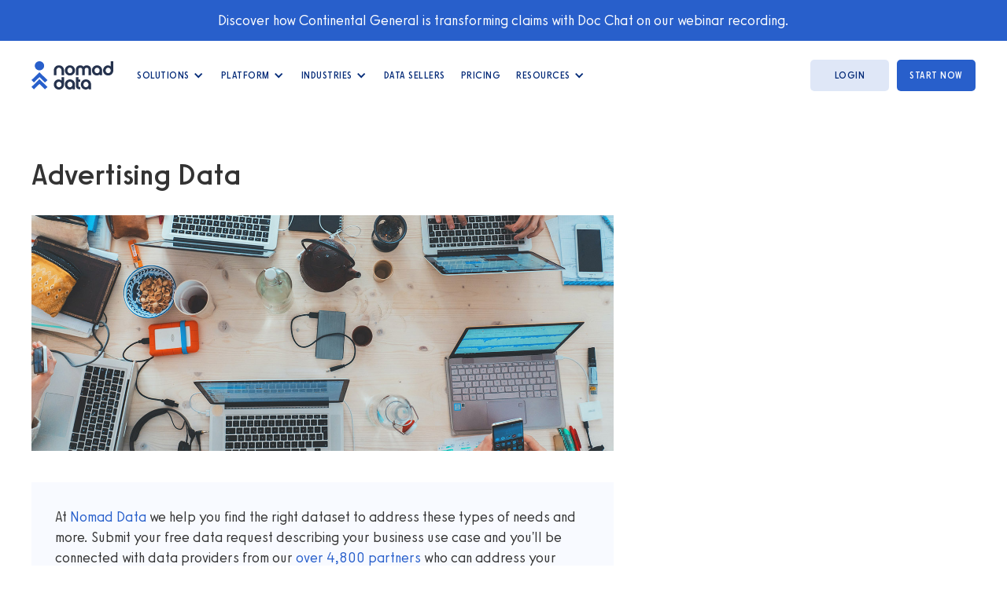

--- FILE ---
content_type: text/html; charset=utf-8
request_url: https://www.nomad-data.com/data-use-cases/advertising-data-blog-nomad-data
body_size: 7552
content:
<!DOCTYPE html><!-- Last Published: Fri Jan 23 2026 18:04:18 GMT+0000 (Coordinated Universal Time) --><html data-wf-domain="www.nomad-data.com" data-wf-page="63d68c69821bb1cab36701a8" data-wf-site="60b79cb8dcca8ad97d2ba9ab" lang="en" data-wf-collection="63d68c69821bb152f16701a6" data-wf-item-slug="advertising-data-blog-nomad-data"><head><meta charset="utf-8"/><title>Advertising Data | Data Use Case - Nomad</title><meta content="" name="description"/><meta content="width=device-width, initial-scale=1" name="viewport"/><link href="https://cdn.prod.website-files.com/60b79cb8dcca8ad97d2ba9ab/css/nomad-data-1d240f-e94d5319b41daf6661539.webflow.shared.6a378ab98.min.css" rel="stylesheet" type="text/css" integrity="sha384-ajeKuYK2AtT2lCNbvimjQ+7yaIm1I9SQLAj2s9usIjFr5AVuGVXzP7S+bMOsbnjd" crossorigin="anonymous"/><link href="https://fonts.googleapis.com" rel="preconnect"/><link href="https://fonts.gstatic.com" rel="preconnect" crossorigin="anonymous"/><script src="https://ajax.googleapis.com/ajax/libs/webfont/1.6.26/webfont.js" type="text/javascript"></script><script type="text/javascript">WebFont.load({  google: {    families: ["Open Sans:300,300italic,400,400italic,600,600italic,700,700italic,800,800italic"]  }});</script><script type="text/javascript">!function(o,c){var n=c.documentElement,t=" w-mod-";n.className+=t+"js",("ontouchstart"in o||o.DocumentTouch&&c instanceof DocumentTouch)&&(n.className+=t+"touch")}(window,document);</script><link href="https://cdn.prod.website-files.com/60b79cb8dcca8ad97d2ba9ab/60b79cb8dcca8a4fe42baa5c_favicon-32x32.png" rel="shortcut icon" type="image/x-icon"/><link href="https://cdn.prod.website-files.com/60b79cb8dcca8ad97d2ba9ab/60b79cb8dcca8aa4892baa5d_Nomad-Data-touch-icon.png" rel="apple-touch-icon"/><link href="https://www.nomad-data.com/data-use-cases/advertising-data-blog-nomad-data" rel="canonical"/><!-- Google Tag Manager -->
<script async>(function(w,d,s,l,i){w[l]=w[l]||[];w[l].push({'gtm.start':
new Date().getTime(),event:'gtm.js'});var f=d.getElementsByTagName(s)[0],
j=d.createElement(s),dl=l!='dataLayer'?'&l='+l:'';j.async=true;j.src=
'https://www.googletagmanager.com/gtm.js?id='+i+dl;f.parentNode.insertBefore(j,f);
})(window,document,'script','dataLayer','GTM-PSQM8BK');</script>
<!-- End Google Tag Manager -->

<script src="https://api.consentpro.com/v1/cdn/runtime/60b79cb8dcca8ad97d2ba9ab/8294563da0ef367d.js" type="text/javascript" finsweet="consentpro" async=""></script></head><body class="body"><div class="w-embed w-iframe"><!-- Google Tag Manager (noscript) -->
<noscript><iframe src="https://www.googletagmanager.com/ns.html?id=GTM-PSQM8BK"
height="0" width="0" style="display:none;visibility:hidden"></iframe></noscript>
<!-- End Google Tag Manager (noscript) --></div><div data-collapse="medium" data-animation="default" data-duration="400" data-easing="ease" data-easing2="ease" role="banner" class="navbar-wrapper w-nav"><div class="banner-wrapper"><div class="banner-text-wrapper"><div class="banner-text"><a href="https://landing.nomad-data.com/cg-webinar-recording" class="banner-text">Discover how Continental General is transforming claims with Doc Chat on our webinar recording.<br/></a></div></div></div><div class="navbar"><div class="nav-container w-container"><div class="div-nav-logo"><a href="/" class="brand-2 w-nav-brand"><img src="https://cdn.prod.website-files.com/60b79cb8dcca8ad97d2ba9ab/60b79cb8dcca8a0fc52ba9cc_nomad-data-logo.svg" loading="eager" width="104" height="36" alt="" class="image"/></a><nav role="navigation" class="nav-menu w-nav-menu"><div data-hover="false" data-delay="0" class="navlink-drop w-dropdown"><div class="navlink-dropdown w-dropdown-toggle"><div class="icon w-icon-dropdown-toggle"></div><div class="text-block-9">Solutions</div></div><nav class="dropdown-list-solutions-2 mobile w-dropdown-list"><div class="div-mega-nav-platform"><div class="div-mega-nav-title"><div class="h6 mega-nav-title">Solutions</div></div><a href="/unlock" class="dropdown-solutions-menu-bottom mobile w-inline-block"><div class="dropdown-solutions-icon-box w-container"><img src="https://cdn.prod.website-files.com/60b79cb8dcca8ad97d2ba9ab/67537761cff0ac4cd5892de6_Mega-icon-Unlock-Small.svg" alt="" width="40" height="40" class="image-meganav-solutions"/></div><div class="dropdown-solutions-text-box w-container"><div class="dropdown-solutions-page-name">Unlock</div><div class="dropdown-solutions-page-description">Unlock the data hidden in your documents to query &amp; extract valuable insights.</div></div></a><a href="/organize" class="dropdown-solutions-menu-middle mobile w-inline-block"><div class="dropdown-solutions-icon-box w-container"><img src="https://cdn.prod.website-files.com/60b79cb8dcca8ad97d2ba9ab/67537742595a16591cffb423_Mega-icon-Organize-Small.svg" loading="lazy" width="40" height="40" alt="" class="image-meganav-solutions"/></div><div class="dropdown-solutions-text-box w-container"><div class="dropdown-solutions-page-name">Organize</div><div class="dropdown-solutions-page-description">Organize all of your datasets &amp; providers to centralize knowledge for your entire organization.</div></div></a><a href="/find" class="dropdown-solutions-menu-top mobile w-inline-block"><div class="dropdown-solutions-icon-box w-container"><img src="https://cdn.prod.website-files.com/60b79cb8dcca8ad97d2ba9ab/6753770ca786b9750cbd0ce3_Mega-icon-Find-Small.svg" alt="" width="40" height="40" class="image-meganav-solutions"/></div><div class="dropdown-solutions-text-box inline w-container"><div class="dropdown-solutions-page-name">Find</div><div class="dropdown-solutions-page-description">Find data on the world’s largest market of 4,800 providers and uncover data you already own or create.</div></div></a></div></nav></div><div data-hover="false" data-delay="0" class="navlink-drop w-dropdown"><div class="navlink-dropdown w-dropdown-toggle"><div class="icon w-icon-dropdown-toggle"></div><div class="text-block-9">Platform</div></div><nav class="dropdown-list-platform mobile w-dropdown-list"><div class="w-layout-grid dropdown-list-platform-grid"><div class="div-mega-nav-platform"><div class="div-mega-nav-title"><div class="h6 mega-nav-title">Unlock Document Insights</div></div><a href="/doc-chat" class="dropdown-solutions-menu-middle mobile w-inline-block"><div class="dropdown-solutions-icon-box w-container"><img src="https://cdn.prod.website-files.com/60b79cb8dcca8ad97d2ba9ab/675b0e85bfa3d381185dfb19_Mega-icon-Doc-Chat-Small.svg" alt="" width="40" height="40" class="image-meganav-solutions"/></div><div class="dropdown-solutions-text-box w-container"><div class="dropdown-solutions-page-name">Doc Chat</div><div class="dropdown-solutions-page-description">Extract insights from unstructured text across thousands of documents in minutes</div></div></a><div class="div-mega-nav-title"><div class="h6 mega-nav-title">Organize &amp; Discover Data</div></div><a href="/data-relationship-manager" class="dropdown-solutions-menu-top mobile w-inline-block"><div class="dropdown-solutions-icon-box w-container"><img src="https://cdn.prod.website-files.com/60b79cb8dcca8ad97d2ba9ab/675397af0fd2f454e666f948_Mega-icon-Location-Small.svg" loading="lazy" width="40" height="40" alt="" class="image-meganav-solutions"/></div><div class="dropdown-solutions-text-box w-container"><div class="dropdown-solutions-page-name">Data Relationship Manager</div><div class="dropdown-solutions-page-description">Track all interactions and relationships around data, just like a CRM.</div></div></a><a href="/connect" class="dropdown-solutions-menu-bottom mobile w-inline-block"><div class="dropdown-solutions-icon-box w-container"><img src="https://cdn.prod.website-files.com/60b79cb8dcca8ad97d2ba9ab/675397af91eab27b21def315_Mega-icon-Connect-Small.svg" alt="" width="40" height="40" class="image-meganav-solutions"/></div><div class="dropdown-solutions-text-box w-container"><div class="dropdown-solutions-page-name">Connect</div><div class="dropdown-solutions-page-description">Bring the entire world of external data to your fingertips in hours</div></div></a></div><div id="w-node-ba33a685-1005-a176-234e-8bea294e4249-b0012834" class="div-mega-nav-platform"><div class="div-mega-nav-title"><div class="h6 mega-nav-title">Popular Features</div></div><a href="/data-relationship-manager#DRM-Super-Feature" class="dropdown-features-menu-top mobile w-inline-block"><img src="https://cdn.prod.website-files.com/60b79cb8dcca8ad97d2ba9ab/64fb75262f5b98aac3461d21_Feature-Dropdown-1.svg" alt="" width="41" height="40" class="image-meganav-features"/><div class="dropdown-features-page-name">AI-powered Search</div></a><a href="/data-relationship-manager#DRM-Features" class="dropdown-features-menu-middle mobile w-inline-block"><img src="https://cdn.prod.website-files.com/60b79cb8dcca8ad97d2ba9ab/64fb75265b8bcb60756d1da0_Feature-Dropdown-2.svg" alt="" width="41" height="47" class="image-meganav-features"/><div class="dropdown-features-page-name">Data Spend Audit</div></a><a href="/data-relationship-manager#DRM-Super-Feature" class="dropdown-features-menu-middle mobile w-inline-block"><img src="https://cdn.prod.website-files.com/60b79cb8dcca8ad97d2ba9ab/64fb7526cbb0fee35509162e_Feature-Dropdown-3.svg" alt="" width="42" height="42" class="image-meganav-features"/><div class="dropdown-features-page-name">Intelligent Data Request Routing</div></a><a href="/pricing" class="dropdown-features-menu-bottom mobile w-inline-block"><div class="dropdown-features-page-name">See all features</div><img src="https://cdn.prod.website-files.com/60b79cb8dcca8ad97d2ba9ab/64f807a333710fc114deb3eb_long-arrow-right.svg" alt="" width="19" height="12"/></a></div></div></nav></div><div data-hover="false" data-delay="0" class="navlink-drop w-dropdown"><div class="navlink-dropdown w-dropdown-toggle"><div class="icon w-icon-dropdown-toggle"></div><div class="text-block-9">Industries</div></div><nav class="dropdown-list-industries-new mobile w-dropdown-list"><div class="w-layout-grid dropdown-list-industries-grid"><div id="w-node-_012aa424-6c5f-8854-cbc1-0a1d8239fb9f-b0012834" class="div-mega-nav-industries"><div class="div-mega-nav-title"><div class="h6 mega-nav-title">Consulting &amp; Advisory</div></div><a href="/consulting" class="dropdown-features-menu-top mobile industries w-inline-block"><img src="https://cdn.prod.website-files.com/60b79cb8dcca8ad97d2ba9ab/67fe8355ae3a135d22e62f58_Mega-icon-Consultants-Small.svg" alt="" width="41" height="40" class="image-meganav-features"/><div class="dropdown-features-page-name">Overview</div></a><div class="div-mega-nav-title"><div class="h6 mega-nav-title">Corporate</div></div><a href="/corporate" class="dropdown-features-menu-middle mobile industries w-inline-block"><img src="https://cdn.prod.website-files.com/60b79cb8dcca8ad97d2ba9ab/67fe83551ba7d59551000e95_Mega-icon-Corporate-Small.svg" alt="" width="41" height="47" class="image-meganav-features"/><div class="dropdown-features-page-name">Overview</div></a><a href="/insurance" class="dropdown-features-menu-middle mobile industries w-inline-block"><img src="https://cdn.prod.website-files.com/60b79cb8dcca8ad97d2ba9ab/67fe83552e90466fc0791693_Mega-icon-Insurance-Small.svg" alt="" width="42" height="42" class="image-meganav-features"/><div class="dropdown-features-page-name">Insurance</div></a></div><div id="w-node-_411a6c5c-54ff-5f1f-4e7d-9acebf23c634-b0012834" class="div-mega-nav-industries"><div class="div-mega-nav-title"><div class="h6 mega-nav-title">Asset Management</div></div><a href="/asset-management" class="dropdown-features-menu-top mobile industries w-inline-block"><img src="https://cdn.prod.website-files.com/60b79cb8dcca8ad97d2ba9ab/67fe8355b2578d3dc3f12e57_Mega-icon-Asset-Mgmt-Small.svg" alt="" width="41" height="40" class="image-meganav-features"/><div class="dropdown-features-page-name">Overview</div></a><a href="/hedge-funds" class="dropdown-features-menu-middle mobile industries w-inline-block"><img src="https://cdn.prod.website-files.com/60b79cb8dcca8ad97d2ba9ab/67fe8355f7463754545380af_Mega-icon-Hedge-Small.svg" alt="" width="41" height="47" class="image-meganav-features"/><div class="dropdown-features-page-name">Hedge Funds</div></a><a href="/private-equity" class="dropdown-features-menu-middle mobile industries w-inline-block"><img src="https://cdn.prod.website-files.com/60b79cb8dcca8ad97d2ba9ab/67fe835523f78023a2e6d488_Mega-icon-PE-Small.svg" alt="" width="42" height="42" class="image-meganav-features"/><div class="dropdown-features-page-name">Private Equity</div></a></div></div></nav></div><a href="/data-sellers" class="navlink w-nav-link">data Sellers</a><a href="/pricing" class="navlink w-nav-link">Pricing</a><div data-hover="false" data-delay="0" class="navlink-drop w-dropdown"><div class="navlink-dropdown w-dropdown-toggle"><div class="icon w-icon-dropdown-toggle"></div><div class="text-block-9">Resources</div></div><nav class="dropdown-list-resources w-dropdown-list"><a href="/blog" class="dropdown-link-resources-bottom mobile w-dropdown-link">Blog</a><a href="/whats-new" class="dropdown-link-resources-top mobile w-dropdown-link">Data Sources</a></nav></div><div class="div-nav-ctas-mobile"><a href="/pricing" class="navbuttonprimary-mobile w-button">start now</a><a href="https://app.nomad-data.com/login" class="navbuttonsecondary w-button">login</a></div></nav></div><div class="div-nav-ctas"><a href="https://app.nomad-data.com/login" class="navbuttonsecondary w-button">login</a><a href="/pricing" class="navbuttonprimary w-button">start now</a></div><div class="menu-button-2 w-nav-button"><div class="icon-3 w-icon-nav-menu"></div></div><div class="div-nav-bg"></div></div></div></div><div class="main-content"><div class="w-layout-grid grid-collection-post"><div id="w-node-c17589d5-e8ea-861d-ef96-b736274f3733-b36701a8"><h1 id="w-node-d0aca5e5-7333-5c23-2bd6-ef8a155d15ae-b36701a8" class="heading-data-use-cases">Advertising Data</h1><div class="data-use-cases-img-div"><img src="https://cdn.prod.website-files.com/60b79cb8dcca8a49142ba9c4/63deaa82bbd6230107cd6a49_base_image.jpeg" loading="lazy" alt="Advertising data" class="data-use-cases-img"/></div><div class="div-promo-use-case"><div class="div-promo-use-case-inline"><div class="promo-data-use-case-inline">At <a href="https://www.nomad-data.com" class="link-3">Nomad Data</a> we help you find the right dataset to address these types of needs and more. Submit your free data request describing your business use case and you&#x27;ll be connected with data providers from our <a href="https://www.nomad-data.com/whats-new#Explore" class="link-3">over </a></div><div class="collection-providers w-dyn-list"><div role="list" class="collection-providers-list w-dyn-items"><div role="listitem" class="collection-providers-item w-dyn-item"><a href="https://www.nomad-data.com/whats-new#Explore" class="link w-inline-block"><div class="promo-data-use-case-inline">4,800</div></a></div></div></div><div class="promo-data-use-case-inline"><a href="https://www.nomad-data.com/whats-new#Explore" class="link-3"> partners</a> who can address your exact need.</div><div class="cta-data-use-cases-template w-form"><form id="email-form-2" name="email-form-2" data-name="Email Form 2" action="https://www.nomad-data.com/connect#Connect-CTAs" method="get" data-wf-page-id="63d68c69821bb1cab36701a8" data-wf-element-id="7ab43938-cf05-d81c-e601-9f19d382ed95"><div class="w-embed"><input type="hidden" name="article" value="Advertising Data"></div><input type="submit" data-wait="Please wait..." class="cta-blue w-button" value="Find Data Now"/></form><div class="w-form-done"><div>Thank you! Your submission has been received!</div></div><div class="w-form-fail"><div>Oops! Something went wrong while submitting the form.</div></div></div></div></div><div class="promo-data-use-case">At Nomad Data we help you find the right dataset to address these types of needs and more. Sign up today and describe your business use case and you&#x27;ll be connected with data vendors from our nearly 3000 partners who can address your exact need.</div><div class="body-data-use-cases w-richtext">Introduction
Data is the lifeblood of any business operation in the world today and it is now abundantly available in every sector and industry. Business professionals can find a variety of data that provides insights into the marketing and advertising industry, particularly the different types of data available to get better insights on advertising. These data include Ad Targeting Data, Advertising Spend Data, Marketing Intelligence Data, Web Traffic Data, and numerous others. As different organizations choose different metrics to measure success and the costs of advertising, it is important to understand what metrics are being used by the industry. Understanding such data and its application will help business professionals make effective use of data to boost online advertising.<br/><br/>Ad Targeting Data
Ad Targeting Data refers to the information used to identify and target specific segments of the population. This is done by utilizing demographic data, such as age, gender, profession, and educational level, as well as data from online behaviors and preferences. Ad targeting data helps marketers target specific consumers, allowing them to tailor their message for a better chance at conversion. This is especially helpful for small businesses, as targeting specific segments saves time and money in a competitive market. Marketers can also utilize Ad Targeting Data to create more effective campaigns. By studying the data, marketers can target more likely customers, thereby increasing the likelihood of conversions.<br/><br/>Advertising Spend Data
Advertising Spend Data provides insights into actual spending amounts, which can help marketers better understand the effectiveness of their campaigns. This includes data on how much the company is spending, which channels it is allocating more money to, and which strategies are paying off. Advertising Spend Data allows marketers to analyze the trends in spending and return on investment, so that they can allocate more money to the areas that are making the most impact. This type of data can reveal which channels are generating the highest return on investment, as well as which campaigns are utilizing the most cost-effective strategies.<br/><br/>Marketing Intelligence Data
Marketing Intelligence Data provides important insights into the trends in the industry. This type of data is collected by monitoring customer behavior, such as online searches and purchases, as well as tracking customer engagement across different platforms. This type of data provides a deeper understanding of customer behavior and preferences, which can be used to craft more effective campaigns. Marketing Intelligence Data also helps marketers understand the effectiveness of their current campaigns and provides guidance for future campaigns.<br/><br/>Web Traffic Data
Web Traffic Data provides information regarding the performance of websites, including the number of visitors, pageviews, bounce rate, and other metrics. This type of data is instrumental in optimizing websites, as it offers insights into which sections of the website need improvements and which sections perform well. By analysing Web Traffic Data, marketers can identify what aspects of the website need to be improved for a higher conversion rate.<br/><br/>Conclusion
The insights gained from Ad Targeting Data, Advertising Spend Data, Marketing Intelligence Data, and Web Traffic Data are invaluable for marketers who are looking to grow their businesses and increase customer engagement. Knowing the amount of money being spent, who is being targeted, and how customer behaviour is influencing the campaign provides a deeper understanding of the industry, and the ability to create better campaigns. This type of exact information is necessary in the highly competitive world of digital advertising, and the ability to make well-informed decisions is crucial to success. With the right data and insights, business professionals can bolster their understanding of market trends and provide unparalleled growth opportunities to their companies.</div></div></div></div><footer id="footer" class="footer"><div class="container-footer w-container"><div id="w-node-dfb52788-2166-ee77-354b-2a0b2130103a-611f19f8" class="footer---div-logo-left"><a href="#" class="footer-logo-link"><img src="https://cdn.prod.website-files.com/60b79cb8dcca8ad97d2ba9ab/60b79cb8dcca8a37d32ba9f1_logo-footer.svg" width="300" height="103" loading="lazy" alt="" class="footer-image"/></a><a href="https://www.linkedin.com/company/nomad-data/" target="_blank" class="link-block-11 w-inline-block"><img src="https://cdn.prod.website-files.com/60b79cb8dcca8ad97d2ba9ab/60b79cb8dcca8ac23a2baa08_linkedin.svg" loading="lazy" width="44" height="44" alt=""/></a></div><div id="w-node-_6ccf956b-7ffe-32d5-e4d7-e8ed9e536798-611f19f8" class="footer---div-soc-mobile"><div class="footer-div-soc-logos"><img src="https://cdn.prod.website-files.com/60b79cb8dcca8ad97d2ba9ab/669e9e8f1d57fd9e218fd695_SOC2_Logo.png" loading="lazy" width="100" height="100" alt="" class="img-soc"/><img src="https://cdn.prod.website-files.com/60b79cb8dcca8ad97d2ba9ab/695d5f824be360de30edd037_HIPAA%20Compliance.webp" loading="lazy" width="100" height="100" alt="" class="image-40"/></div><a href="/contact" class="cta-blue alt-footer w-button">Contact Us</a></div><div id="w-node-_09a48abd-8f92-31d3-6510-7693611f1a09-611f19f8" class="footer---column"><h2 class="footer-heading">Products</h2><ul role="list" class="footer-list w-list-unstyled"><li class="footer----list-item"><a href="/pricing" class="footer-link">Pricing</a></li><li class="footer----list-item"><a href="/doc-chat" class="footer-link">Doc Chat</a><a href="/data-relationship-manager" class="footer-link">Data Relationship <br/>Manager</a></li><li class="footer----list-item"><a href="/connect" class="footer-link">Connect</a></li></ul></div><div id="w-node-_09a48abd-8f92-31d3-6510-7693611f1a23-611f19f8" class="footer---column"><h2 class="footer-heading">Solutions</h2><ul role="list" class="footer-list w-list-unstyled"><li class="footer----list-item"><a href="/unlock" class="footer-link">Unlock</a></li><li class="footer----list-item"><a href="/organize" class="footer-link">Organize</a></li><li class="footer----list-item"><a href="/find" class="footer-link">Find</a></li></ul></div><div id="w-node-_09a48abd-8f92-31d3-6510-7693611f1a16-611f19f8" class="footer---column"><h2 class="footer-heading">Company</h2><ul role="list" class="footer-list w-list-unstyled"><li class="footer----list-item"><a href="/about-us" class="footer-link">About Us</a></li><li class="footer----list-item"><a href="/blog" class="footer-link">Blog</a></li><li class="list-item-8"><a href="/careers" class="footer-link">Careers</a></li><li class="list-item-9"><a href="/investors" class="footer-link">Investors</a></li><li class="list-item-10"><a href="/privacy" class="footer-link">Privacy</a></li><li class="list-item-10"><a href="/compliance" class="footer-link">Trust &amp; Compliance</a></li></ul></div><div id="w-node-_019d3319-4994-2858-c136-b5c58906591a-611f19f8" class="footer---div-soc"><img src="https://cdn.prod.website-files.com/60b79cb8dcca8ad97d2ba9ab/669e9e8f1d57fd9e218fd695_SOC2_Logo.png" loading="lazy" width="100" height="100" alt="" class="img-soc"/><img src="https://cdn.prod.website-files.com/60b79cb8dcca8ad97d2ba9ab/695d5f824be360de30edd037_HIPAA%20Compliance.webp" loading="lazy" width="100" height="100" alt=""/><a href="/contact" class="cta-blue alt-footer w-button">Contact Us</a></div><div id="w-node-_1b05b1d6-2b63-4bc3-7ee2-70339a7a4f92-611f19f8" class="div-footer-copyright"><div class="text-block-19">Copyright © 2026 Nomad Data<a href="/doc-chats-list" class="use-case-list-link">. </a>All rights reserved<a href="/data-use-cases-list" class="use-case-list-link">.</a></div></div></div></footer><script src="https://d3e54v103j8qbb.cloudfront.net/js/jquery-3.5.1.min.dc5e7f18c8.js?site=60b79cb8dcca8ad97d2ba9ab" type="text/javascript" integrity="sha256-9/aliU8dGd2tb6OSsuzixeV4y/faTqgFtohetphbbj0=" crossorigin="anonymous"></script><script src="https://cdn.prod.website-files.com/60b79cb8dcca8ad97d2ba9ab/js/webflow.schunk.36b8fb49256177c8.js" type="text/javascript" integrity="sha384-4abIlA5/v7XaW1HMXKBgnUuhnjBYJ/Z9C1OSg4OhmVw9O3QeHJ/qJqFBERCDPv7G" crossorigin="anonymous"></script><script src="https://cdn.prod.website-files.com/60b79cb8dcca8ad97d2ba9ab/js/webflow.schunk.2c41036590522c76.js" type="text/javascript" integrity="sha384-y/XgH5YuFb0MQdREV/tUgbmPdlBs6Q+9KrpPy8uWbHXiwJ4LG6QaqAjdJjksh6+4" crossorigin="anonymous"></script><script src="https://cdn.prod.website-files.com/60b79cb8dcca8ad97d2ba9ab/js/webflow.schunk.b4435221be879eb3.js" type="text/javascript" integrity="sha384-e5oAn9tYTxmdHrtX1nsgNDcitBJ2ishEdQmTOm+Db7NHPrrwirc4vmOKV+Yu54ZV" crossorigin="anonymous"></script><script src="https://cdn.prod.website-files.com/60b79cb8dcca8ad97d2ba9ab/js/webflow.0e6fbfb7.b054fbf38fd53b33.js" type="text/javascript" integrity="sha384-zIgqkgBepB8jkKo/oOpPTkLdk8Qj55VF8WGft/FGB749X9EfccFdgM2I9v6EH0xC" crossorigin="anonymous"></script><!-- Start of HubSpot Embed Code -->
<script async type="text/javascript" id="hs-script-loader" src="//js.hs-scripts.com/9384200.js"></script>
<!-- End of HubSpot Embed Code -->

<script id="jetboost-script" type="text/javascript" defer> window.JETBOOST_SITE_ID = "cldcb0qwk02720nx13r0sgqui"; (function(d) { var s = d.createElement("script"); s.src = "https://cdn.jetboost.io/jetboost.js"; s.async = 1; d.getElementsByTagName("head")[0].appendChild(s); })(document); </script></body></html>

--- FILE ---
content_type: text/css
request_url: https://cdn.prod.website-files.com/60b79cb8dcca8ad97d2ba9ab/css/nomad-data-1d240f-e94d5319b41daf6661539.webflow.shared.6a378ab98.min.css
body_size: 59479
content:
html{-webkit-text-size-adjust:100%;-ms-text-size-adjust:100%;font-family:sans-serif}body{margin:0}article,aside,details,figcaption,figure,footer,header,hgroup,main,menu,nav,section,summary{display:block}audio,canvas,progress,video{vertical-align:baseline;display:inline-block}audio:not([controls]){height:0;display:none}[hidden],template{display:none}a{background-color:#0000}a:active,a:hover{outline:0}abbr[title]{border-bottom:1px dotted}b,strong{font-weight:700}dfn{font-style:italic}h1{margin:.67em 0;font-size:2em}mark{color:#000;background:#ff0}small{font-size:80%}sub,sup{vertical-align:baseline;font-size:75%;line-height:0;position:relative}sup{top:-.5em}sub{bottom:-.25em}img{border:0}svg:not(:root){overflow:hidden}hr{box-sizing:content-box;height:0}pre{overflow:auto}code,kbd,pre,samp{font-family:monospace;font-size:1em}button,input,optgroup,select,textarea{color:inherit;font:inherit;margin:0}button{overflow:visible}button,select{text-transform:none}button,html input[type=button],input[type=reset]{-webkit-appearance:button;cursor:pointer}button[disabled],html input[disabled]{cursor:default}button::-moz-focus-inner,input::-moz-focus-inner{border:0;padding:0}input{line-height:normal}input[type=checkbox],input[type=radio]{box-sizing:border-box;padding:0}input[type=number]::-webkit-inner-spin-button,input[type=number]::-webkit-outer-spin-button{height:auto}input[type=search]{-webkit-appearance:none}input[type=search]::-webkit-search-cancel-button,input[type=search]::-webkit-search-decoration{-webkit-appearance:none}legend{border:0;padding:0}textarea{overflow:auto}optgroup{font-weight:700}table{border-collapse:collapse;border-spacing:0}td,th{padding:0}@font-face{font-family:webflow-icons;src:url([data-uri])format("truetype");font-weight:400;font-style:normal}[class^=w-icon-],[class*=\ w-icon-]{speak:none;font-variant:normal;text-transform:none;-webkit-font-smoothing:antialiased;-moz-osx-font-smoothing:grayscale;font-style:normal;font-weight:400;line-height:1;font-family:webflow-icons!important}.w-icon-slider-right:before{content:""}.w-icon-slider-left:before{content:""}.w-icon-nav-menu:before{content:""}.w-icon-arrow-down:before,.w-icon-dropdown-toggle:before{content:""}.w-icon-file-upload-remove:before{content:""}.w-icon-file-upload-icon:before{content:""}*{box-sizing:border-box}html{height:100%}body{color:#333;background-color:#fff;min-height:100%;margin:0;font-family:Arial,sans-serif;font-size:14px;line-height:20px}img{vertical-align:middle;max-width:100%;display:inline-block}html.w-mod-touch *{background-attachment:scroll!important}.w-block{display:block}.w-inline-block{max-width:100%;display:inline-block}.w-clearfix:before,.w-clearfix:after{content:" ";grid-area:1/1/2/2;display:table}.w-clearfix:after{clear:both}.w-hidden{display:none}.w-button{color:#fff;line-height:inherit;cursor:pointer;background-color:#3898ec;border:0;border-radius:0;padding:9px 15px;text-decoration:none;display:inline-block}input.w-button{-webkit-appearance:button}html[data-w-dynpage] [data-w-cloak]{color:#0000!important}.w-code-block{margin:unset}pre.w-code-block code{all:inherit}.w-optimization{display:contents}.w-webflow-badge,.w-webflow-badge>img{box-sizing:unset;width:unset;height:unset;max-height:unset;max-width:unset;min-height:unset;min-width:unset;margin:unset;padding:unset;float:unset;clear:unset;border:unset;border-radius:unset;background:unset;background-image:unset;background-position:unset;background-size:unset;background-repeat:unset;background-origin:unset;background-clip:unset;background-attachment:unset;background-color:unset;box-shadow:unset;transform:unset;direction:unset;font-family:unset;font-weight:unset;color:unset;font-size:unset;line-height:unset;font-style:unset;font-variant:unset;text-align:unset;letter-spacing:unset;-webkit-text-decoration:unset;text-decoration:unset;text-indent:unset;text-transform:unset;list-style-type:unset;text-shadow:unset;vertical-align:unset;cursor:unset;white-space:unset;word-break:unset;word-spacing:unset;word-wrap:unset;transition:unset}.w-webflow-badge{white-space:nowrap;cursor:pointer;box-shadow:0 0 0 1px #0000001a,0 1px 3px #0000001a;visibility:visible!important;opacity:1!important;z-index:2147483647!important;color:#aaadb0!important;overflow:unset!important;background-color:#fff!important;border-radius:3px!important;width:auto!important;height:auto!important;margin:0!important;padding:6px!important;font-size:12px!important;line-height:14px!important;text-decoration:none!important;display:inline-block!important;position:fixed!important;inset:auto 12px 12px auto!important;transform:none!important}.w-webflow-badge>img{position:unset;visibility:unset!important;opacity:1!important;vertical-align:middle!important;display:inline-block!important}h1,h2,h3,h4,h5,h6{margin-bottom:10px;font-weight:700}h1{margin-top:20px;font-size:38px;line-height:44px}h2{margin-top:20px;font-size:32px;line-height:36px}h3{margin-top:20px;font-size:24px;line-height:30px}h4{margin-top:10px;font-size:18px;line-height:24px}h5{margin-top:10px;font-size:14px;line-height:20px}h6{margin-top:10px;font-size:12px;line-height:18px}p{margin-top:0;margin-bottom:10px}blockquote{border-left:5px solid #e2e2e2;margin:0 0 10px;padding:10px 20px;font-size:18px;line-height:22px}figure{margin:0 0 10px}figcaption{text-align:center;margin-top:5px}ul,ol{margin-top:0;margin-bottom:10px;padding-left:40px}.w-list-unstyled{padding-left:0;list-style:none}.w-embed:before,.w-embed:after{content:" ";grid-area:1/1/2/2;display:table}.w-embed:after{clear:both}.w-video{width:100%;padding:0;position:relative}.w-video iframe,.w-video object,.w-video embed{border:none;width:100%;height:100%;position:absolute;top:0;left:0}fieldset{border:0;margin:0;padding:0}button,[type=button],[type=reset]{cursor:pointer;-webkit-appearance:button;border:0}.w-form{margin:0 0 15px}.w-form-done{text-align:center;background-color:#ddd;padding:20px;display:none}.w-form-fail{background-color:#ffdede;margin-top:10px;padding:10px;display:none}label{margin-bottom:5px;font-weight:700;display:block}.w-input,.w-select{color:#333;vertical-align:middle;background-color:#fff;border:1px solid #ccc;width:100%;height:38px;margin-bottom:10px;padding:8px 12px;font-size:14px;line-height:1.42857;display:block}.w-input::placeholder,.w-select::placeholder{color:#999}.w-input:focus,.w-select:focus{border-color:#3898ec;outline:0}.w-input[disabled],.w-select[disabled],.w-input[readonly],.w-select[readonly],fieldset[disabled] .w-input,fieldset[disabled] .w-select{cursor:not-allowed}.w-input[disabled]:not(.w-input-disabled),.w-select[disabled]:not(.w-input-disabled),.w-input[readonly],.w-select[readonly],fieldset[disabled]:not(.w-input-disabled) .w-input,fieldset[disabled]:not(.w-input-disabled) .w-select{background-color:#eee}textarea.w-input,textarea.w-select{height:auto}.w-select{background-color:#f3f3f3}.w-select[multiple]{height:auto}.w-form-label{cursor:pointer;margin-bottom:0;font-weight:400;display:inline-block}.w-radio{margin-bottom:5px;padding-left:20px;display:block}.w-radio:before,.w-radio:after{content:" ";grid-area:1/1/2/2;display:table}.w-radio:after{clear:both}.w-radio-input{float:left;margin:3px 0 0 -20px;line-height:normal}.w-file-upload{margin-bottom:10px;display:block}.w-file-upload-input{opacity:0;z-index:-100;width:.1px;height:.1px;position:absolute;overflow:hidden}.w-file-upload-default,.w-file-upload-uploading,.w-file-upload-success{color:#333;display:inline-block}.w-file-upload-error{margin-top:10px;display:block}.w-file-upload-default.w-hidden,.w-file-upload-uploading.w-hidden,.w-file-upload-error.w-hidden,.w-file-upload-success.w-hidden{display:none}.w-file-upload-uploading-btn{cursor:pointer;background-color:#fafafa;border:1px solid #ccc;margin:0;padding:8px 12px;font-size:14px;font-weight:400;display:flex}.w-file-upload-file{background-color:#fafafa;border:1px solid #ccc;flex-grow:1;justify-content:space-between;margin:0;padding:8px 9px 8px 11px;display:flex}.w-file-upload-file-name{font-size:14px;font-weight:400;display:block}.w-file-remove-link{cursor:pointer;width:auto;height:auto;margin-top:3px;margin-left:10px;padding:3px;display:block}.w-icon-file-upload-remove{margin:auto;font-size:10px}.w-file-upload-error-msg{color:#ea384c;padding:2px 0;display:inline-block}.w-file-upload-info{padding:0 12px;line-height:38px;display:inline-block}.w-file-upload-label{cursor:pointer;background-color:#fafafa;border:1px solid #ccc;margin:0;padding:8px 12px;font-size:14px;font-weight:400;display:inline-block}.w-icon-file-upload-icon,.w-icon-file-upload-uploading{width:20px;margin-right:8px;display:inline-block}.w-icon-file-upload-uploading{height:20px}.w-container{max-width:940px;margin-left:auto;margin-right:auto}.w-container:before,.w-container:after{content:" ";grid-area:1/1/2/2;display:table}.w-container:after{clear:both}.w-container .w-row{margin-left:-10px;margin-right:-10px}.w-row:before,.w-row:after{content:" ";grid-area:1/1/2/2;display:table}.w-row:after{clear:both}.w-row .w-row{margin-left:0;margin-right:0}.w-col{float:left;width:100%;min-height:1px;padding-left:10px;padding-right:10px;position:relative}.w-col .w-col{padding-left:0;padding-right:0}.w-col-1{width:8.33333%}.w-col-2{width:16.6667%}.w-col-3{width:25%}.w-col-4{width:33.3333%}.w-col-5{width:41.6667%}.w-col-6{width:50%}.w-col-7{width:58.3333%}.w-col-8{width:66.6667%}.w-col-9{width:75%}.w-col-10{width:83.3333%}.w-col-11{width:91.6667%}.w-col-12{width:100%}.w-hidden-main{display:none!important}@media screen and (max-width:991px){.w-container{max-width:728px}.w-hidden-main{display:inherit!important}.w-hidden-medium{display:none!important}.w-col-medium-1{width:8.33333%}.w-col-medium-2{width:16.6667%}.w-col-medium-3{width:25%}.w-col-medium-4{width:33.3333%}.w-col-medium-5{width:41.6667%}.w-col-medium-6{width:50%}.w-col-medium-7{width:58.3333%}.w-col-medium-8{width:66.6667%}.w-col-medium-9{width:75%}.w-col-medium-10{width:83.3333%}.w-col-medium-11{width:91.6667%}.w-col-medium-12{width:100%}.w-col-stack{width:100%;left:auto;right:auto}}@media screen and (max-width:767px){.w-hidden-main,.w-hidden-medium{display:inherit!important}.w-hidden-small{display:none!important}.w-row,.w-container .w-row{margin-left:0;margin-right:0}.w-col{width:100%;left:auto;right:auto}.w-col-small-1{width:8.33333%}.w-col-small-2{width:16.6667%}.w-col-small-3{width:25%}.w-col-small-4{width:33.3333%}.w-col-small-5{width:41.6667%}.w-col-small-6{width:50%}.w-col-small-7{width:58.3333%}.w-col-small-8{width:66.6667%}.w-col-small-9{width:75%}.w-col-small-10{width:83.3333%}.w-col-small-11{width:91.6667%}.w-col-small-12{width:100%}}@media screen and (max-width:479px){.w-container{max-width:none}.w-hidden-main,.w-hidden-medium,.w-hidden-small{display:inherit!important}.w-hidden-tiny{display:none!important}.w-col{width:100%}.w-col-tiny-1{width:8.33333%}.w-col-tiny-2{width:16.6667%}.w-col-tiny-3{width:25%}.w-col-tiny-4{width:33.3333%}.w-col-tiny-5{width:41.6667%}.w-col-tiny-6{width:50%}.w-col-tiny-7{width:58.3333%}.w-col-tiny-8{width:66.6667%}.w-col-tiny-9{width:75%}.w-col-tiny-10{width:83.3333%}.w-col-tiny-11{width:91.6667%}.w-col-tiny-12{width:100%}}.w-widget{position:relative}.w-widget-map{width:100%;height:400px}.w-widget-map label{width:auto;display:inline}.w-widget-map img{max-width:inherit}.w-widget-map .gm-style-iw{text-align:center}.w-widget-map .gm-style-iw>button{display:none!important}.w-widget-twitter{overflow:hidden}.w-widget-twitter-count-shim{vertical-align:top;text-align:center;background:#fff;border:1px solid #758696;border-radius:3px;width:28px;height:20px;display:inline-block;position:relative}.w-widget-twitter-count-shim *{pointer-events:none;-webkit-user-select:none;user-select:none}.w-widget-twitter-count-shim .w-widget-twitter-count-inner{text-align:center;color:#999;font-family:serif;font-size:15px;line-height:12px;position:relative}.w-widget-twitter-count-shim .w-widget-twitter-count-clear{display:block;position:relative}.w-widget-twitter-count-shim.w--large{width:36px;height:28px}.w-widget-twitter-count-shim.w--large .w-widget-twitter-count-inner{font-size:18px;line-height:18px}.w-widget-twitter-count-shim:not(.w--vertical){margin-left:5px;margin-right:8px}.w-widget-twitter-count-shim:not(.w--vertical).w--large{margin-left:6px}.w-widget-twitter-count-shim:not(.w--vertical):before,.w-widget-twitter-count-shim:not(.w--vertical):after{content:" ";pointer-events:none;border:solid #0000;width:0;height:0;position:absolute;top:50%;left:0}.w-widget-twitter-count-shim:not(.w--vertical):before{border-width:4px;border-color:#75869600 #5d6c7b #75869600 #75869600;margin-top:-4px;margin-left:-9px}.w-widget-twitter-count-shim:not(.w--vertical).w--large:before{border-width:5px;margin-top:-5px;margin-left:-10px}.w-widget-twitter-count-shim:not(.w--vertical):after{border-width:4px;border-color:#fff0 #fff #fff0 #fff0;margin-top:-4px;margin-left:-8px}.w-widget-twitter-count-shim:not(.w--vertical).w--large:after{border-width:5px;margin-top:-5px;margin-left:-9px}.w-widget-twitter-count-shim.w--vertical{width:61px;height:33px;margin-bottom:8px}.w-widget-twitter-count-shim.w--vertical:before,.w-widget-twitter-count-shim.w--vertical:after{content:" ";pointer-events:none;border:solid #0000;width:0;height:0;position:absolute;top:100%;left:50%}.w-widget-twitter-count-shim.w--vertical:before{border-width:5px;border-color:#5d6c7b #75869600 #75869600;margin-left:-5px}.w-widget-twitter-count-shim.w--vertical:after{border-width:4px;border-color:#fff #fff0 #fff0;margin-left:-4px}.w-widget-twitter-count-shim.w--vertical .w-widget-twitter-count-inner{font-size:18px;line-height:22px}.w-widget-twitter-count-shim.w--vertical.w--large{width:76px}.w-background-video{color:#fff;height:500px;position:relative;overflow:hidden}.w-background-video>video{object-fit:cover;z-index:-100;background-position:50%;background-size:cover;width:100%;height:100%;margin:auto;position:absolute;inset:-100%}.w-background-video>video::-webkit-media-controls-start-playback-button{-webkit-appearance:none;display:none!important}.w-background-video--control{background-color:#0000;padding:0;position:absolute;bottom:1em;right:1em}.w-background-video--control>[hidden]{display:none!important}.w-slider{text-align:center;clear:both;-webkit-tap-highlight-color:#0000;tap-highlight-color:#0000;background:#ddd;height:300px;position:relative}.w-slider-mask{z-index:1;white-space:nowrap;height:100%;display:block;position:relative;left:0;right:0;overflow:hidden}.w-slide{vertical-align:top;white-space:normal;text-align:left;width:100%;height:100%;display:inline-block;position:relative}.w-slider-nav{z-index:2;text-align:center;-webkit-tap-highlight-color:#0000;tap-highlight-color:#0000;height:40px;margin:auto;padding-top:10px;position:absolute;inset:auto 0 0}.w-slider-nav.w-round>div{border-radius:100%}.w-slider-nav.w-num>div{font-size:inherit;line-height:inherit;width:auto;height:auto;padding:.2em .5em}.w-slider-nav.w-shadow>div{box-shadow:0 0 3px #3336}.w-slider-nav-invert{color:#fff}.w-slider-nav-invert>div{background-color:#2226}.w-slider-nav-invert>div.w-active{background-color:#222}.w-slider-dot{cursor:pointer;background-color:#fff6;width:1em;height:1em;margin:0 3px .5em;transition:background-color .1s,color .1s;display:inline-block;position:relative}.w-slider-dot.w-active{background-color:#fff}.w-slider-dot:focus{outline:none;box-shadow:0 0 0 2px #fff}.w-slider-dot:focus.w-active{box-shadow:none}.w-slider-arrow-left,.w-slider-arrow-right{cursor:pointer;color:#fff;-webkit-tap-highlight-color:#0000;tap-highlight-color:#0000;-webkit-user-select:none;user-select:none;width:80px;margin:auto;font-size:40px;position:absolute;inset:0;overflow:hidden}.w-slider-arrow-left [class^=w-icon-],.w-slider-arrow-right [class^=w-icon-],.w-slider-arrow-left [class*=\ w-icon-],.w-slider-arrow-right [class*=\ w-icon-]{position:absolute}.w-slider-arrow-left:focus,.w-slider-arrow-right:focus{outline:0}.w-slider-arrow-left{z-index:3;right:auto}.w-slider-arrow-right{z-index:4;left:auto}.w-icon-slider-left,.w-icon-slider-right{width:1em;height:1em;margin:auto;inset:0}.w-slider-aria-label{clip:rect(0 0 0 0);border:0;width:1px;height:1px;margin:-1px;padding:0;position:absolute;overflow:hidden}.w-slider-force-show{display:block!important}.w-dropdown{text-align:left;z-index:900;margin-left:auto;margin-right:auto;display:inline-block;position:relative}.w-dropdown-btn,.w-dropdown-toggle,.w-dropdown-link{vertical-align:top;color:#222;text-align:left;white-space:nowrap;margin-left:auto;margin-right:auto;padding:20px;text-decoration:none;position:relative}.w-dropdown-toggle{-webkit-user-select:none;user-select:none;cursor:pointer;padding-right:40px;display:inline-block}.w-dropdown-toggle:focus{outline:0}.w-icon-dropdown-toggle{width:1em;height:1em;margin:auto 20px auto auto;position:absolute;top:0;bottom:0;right:0}.w-dropdown-list{background:#ddd;min-width:100%;display:none;position:absolute}.w-dropdown-list.w--open{display:block}.w-dropdown-link{color:#222;padding:10px 20px;display:block}.w-dropdown-link.w--current{color:#0082f3}.w-dropdown-link:focus{outline:0}@media screen and (max-width:767px){.w-nav-brand{padding-left:10px}}.w-lightbox-backdrop{cursor:auto;letter-spacing:normal;text-indent:0;text-shadow:none;text-transform:none;visibility:visible;white-space:normal;word-break:normal;word-spacing:normal;word-wrap:normal;color:#fff;text-align:center;z-index:2000;opacity:0;-webkit-user-select:none;-moz-user-select:none;-webkit-tap-highlight-color:transparent;background:#000000e6;outline:0;font-family:Helvetica Neue,Helvetica,Ubuntu,Segoe UI,Verdana,sans-serif;font-size:17px;font-style:normal;font-weight:300;line-height:1.2;list-style:disc;position:fixed;inset:0;-webkit-transform:translate(0)}.w-lightbox-backdrop,.w-lightbox-container{-webkit-overflow-scrolling:touch;height:100%;overflow:auto}.w-lightbox-content{height:100vh;position:relative;overflow:hidden}.w-lightbox-view{opacity:0;width:100vw;height:100vh;position:absolute}.w-lightbox-view:before{content:"";height:100vh}.w-lightbox-group,.w-lightbox-group .w-lightbox-view,.w-lightbox-group .w-lightbox-view:before{height:86vh}.w-lightbox-frame,.w-lightbox-view:before{vertical-align:middle;display:inline-block}.w-lightbox-figure{margin:0;position:relative}.w-lightbox-group .w-lightbox-figure{cursor:pointer}.w-lightbox-img{width:auto;max-width:none;height:auto}.w-lightbox-image{float:none;max-width:100vw;max-height:100vh;display:block}.w-lightbox-group .w-lightbox-image{max-height:86vh}.w-lightbox-caption{text-align:left;text-overflow:ellipsis;white-space:nowrap;background:#0006;padding:.5em 1em;position:absolute;bottom:0;left:0;right:0;overflow:hidden}.w-lightbox-embed{width:100%;height:100%;position:absolute;inset:0}.w-lightbox-control{cursor:pointer;background-position:50%;background-repeat:no-repeat;background-size:24px;width:4em;transition:all .3s;position:absolute;top:0}.w-lightbox-left{background-image:url([data-uri]);display:none;bottom:0;left:0}.w-lightbox-right{background-image:url([data-uri]);display:none;bottom:0;right:0}.w-lightbox-close{background-image:url([data-uri]);background-size:18px;height:2.6em;right:0}.w-lightbox-strip{white-space:nowrap;padding:0 1vh;line-height:0;position:absolute;bottom:0;left:0;right:0;overflow:auto hidden}.w-lightbox-item{box-sizing:content-box;cursor:pointer;width:10vh;padding:2vh 1vh;display:inline-block;-webkit-transform:translate(0,0)}.w-lightbox-active{opacity:.3}.w-lightbox-thumbnail{background:#222;height:10vh;position:relative;overflow:hidden}.w-lightbox-thumbnail-image{position:absolute;top:0;left:0}.w-lightbox-thumbnail .w-lightbox-tall{width:100%;top:50%;transform:translateY(-50%)}.w-lightbox-thumbnail .w-lightbox-wide{height:100%;left:50%;transform:translate(-50%)}.w-lightbox-spinner{box-sizing:border-box;border:5px solid #0006;border-radius:50%;width:40px;height:40px;margin-top:-20px;margin-left:-20px;animation:.8s linear infinite spin;position:absolute;top:50%;left:50%}.w-lightbox-spinner:after{content:"";border:3px solid #0000;border-bottom-color:#fff;border-radius:50%;position:absolute;inset:-4px}.w-lightbox-hide{display:none}.w-lightbox-noscroll{overflow:hidden}@media (min-width:768px){.w-lightbox-content{height:96vh;margin-top:2vh}.w-lightbox-view,.w-lightbox-view:before{height:96vh}.w-lightbox-group,.w-lightbox-group .w-lightbox-view,.w-lightbox-group .w-lightbox-view:before{height:84vh}.w-lightbox-image{max-width:96vw;max-height:96vh}.w-lightbox-group .w-lightbox-image{max-width:82.3vw;max-height:84vh}.w-lightbox-left,.w-lightbox-right{opacity:.5;display:block}.w-lightbox-close{opacity:.8}.w-lightbox-control:hover{opacity:1}}.w-lightbox-inactive,.w-lightbox-inactive:hover{opacity:0}.w-richtext:before,.w-richtext:after{content:" ";grid-area:1/1/2/2;display:table}.w-richtext:after{clear:both}.w-richtext[contenteditable=true]:before,.w-richtext[contenteditable=true]:after{white-space:initial}.w-richtext ol,.w-richtext ul{overflow:hidden}.w-richtext .w-richtext-figure-selected.w-richtext-figure-type-video div:after,.w-richtext .w-richtext-figure-selected[data-rt-type=video] div:after,.w-richtext .w-richtext-figure-selected.w-richtext-figure-type-image div,.w-richtext .w-richtext-figure-selected[data-rt-type=image] div{outline:2px solid #2895f7}.w-richtext figure.w-richtext-figure-type-video>div:after,.w-richtext figure[data-rt-type=video]>div:after{content:"";display:none;position:absolute;inset:0}.w-richtext figure{max-width:60%;position:relative}.w-richtext figure>div:before{cursor:default!important}.w-richtext figure img{width:100%}.w-richtext figure figcaption.w-richtext-figcaption-placeholder{opacity:.6}.w-richtext figure div{color:#0000;font-size:0}.w-richtext figure.w-richtext-figure-type-image,.w-richtext figure[data-rt-type=image]{display:table}.w-richtext figure.w-richtext-figure-type-image>div,.w-richtext figure[data-rt-type=image]>div{display:inline-block}.w-richtext figure.w-richtext-figure-type-image>figcaption,.w-richtext figure[data-rt-type=image]>figcaption{caption-side:bottom;display:table-caption}.w-richtext figure.w-richtext-figure-type-video,.w-richtext figure[data-rt-type=video]{width:60%;height:0}.w-richtext figure.w-richtext-figure-type-video iframe,.w-richtext figure[data-rt-type=video] iframe{width:100%;height:100%;position:absolute;top:0;left:0}.w-richtext figure.w-richtext-figure-type-video>div,.w-richtext figure[data-rt-type=video]>div{width:100%}.w-richtext figure.w-richtext-align-center{clear:both;margin-left:auto;margin-right:auto}.w-richtext figure.w-richtext-align-center.w-richtext-figure-type-image>div,.w-richtext figure.w-richtext-align-center[data-rt-type=image]>div{max-width:100%}.w-richtext figure.w-richtext-align-normal{clear:both}.w-richtext figure.w-richtext-align-fullwidth{text-align:center;clear:both;width:100%;max-width:100%;margin-left:auto;margin-right:auto;display:block}.w-richtext figure.w-richtext-align-fullwidth>div{padding-bottom:inherit;display:inline-block}.w-richtext figure.w-richtext-align-fullwidth>figcaption{display:block}.w-richtext figure.w-richtext-align-floatleft{float:left;clear:none;margin-right:15px}.w-richtext figure.w-richtext-align-floatright{float:right;clear:none;margin-left:15px}.w-nav{z-index:1000;background:#ddd;position:relative}.w-nav:before,.w-nav:after{content:" ";grid-area:1/1/2/2;display:table}.w-nav:after{clear:both}.w-nav-brand{float:left;color:#333;text-decoration:none;position:relative}.w-nav-link{vertical-align:top;color:#222;text-align:left;margin-left:auto;margin-right:auto;padding:20px;text-decoration:none;display:inline-block;position:relative}.w-nav-link.w--current{color:#0082f3}.w-nav-menu{float:right;position:relative}[data-nav-menu-open]{text-align:center;background:#c8c8c8;min-width:200px;position:absolute;top:100%;left:0;right:0;overflow:visible;display:block!important}.w--nav-link-open{display:block;position:relative}.w-nav-overlay{width:100%;display:none;position:absolute;top:100%;left:0;right:0;overflow:hidden}.w-nav-overlay [data-nav-menu-open]{top:0}.w-nav[data-animation=over-left] .w-nav-overlay{width:auto}.w-nav[data-animation=over-left] .w-nav-overlay,.w-nav[data-animation=over-left] [data-nav-menu-open]{z-index:1;top:0;right:auto}.w-nav[data-animation=over-right] .w-nav-overlay{width:auto}.w-nav[data-animation=over-right] .w-nav-overlay,.w-nav[data-animation=over-right] [data-nav-menu-open]{z-index:1;top:0;left:auto}.w-nav-button{float:right;cursor:pointer;-webkit-tap-highlight-color:#0000;tap-highlight-color:#0000;-webkit-user-select:none;user-select:none;padding:18px;font-size:24px;display:none;position:relative}.w-nav-button:focus{outline:0}.w-nav-button.w--open{color:#fff;background-color:#c8c8c8}.w-nav[data-collapse=all] .w-nav-menu{display:none}.w-nav[data-collapse=all] .w-nav-button,.w--nav-dropdown-open,.w--nav-dropdown-toggle-open{display:block}.w--nav-dropdown-list-open{position:static}@media screen and (max-width:991px){.w-nav[data-collapse=medium] .w-nav-menu{display:none}.w-nav[data-collapse=medium] .w-nav-button{display:block}}@media screen and (max-width:767px){.w-nav[data-collapse=small] .w-nav-menu{display:none}.w-nav[data-collapse=small] .w-nav-button{display:block}.w-nav-brand{padding-left:10px}}@media screen and (max-width:479px){.w-nav[data-collapse=tiny] .w-nav-menu{display:none}.w-nav[data-collapse=tiny] .w-nav-button{display:block}}.w-tabs{position:relative}.w-tabs:before,.w-tabs:after{content:" ";grid-area:1/1/2/2;display:table}.w-tabs:after{clear:both}.w-tab-menu{position:relative}.w-tab-link{vertical-align:top;text-align:left;cursor:pointer;color:#222;background-color:#ddd;padding:9px 30px;text-decoration:none;display:inline-block;position:relative}.w-tab-link.w--current{background-color:#c8c8c8}.w-tab-link:focus{outline:0}.w-tab-content{display:block;position:relative;overflow:hidden}.w-tab-pane{display:none;position:relative}.w--tab-active{display:block}@media screen and (max-width:479px){.w-tab-link{display:block}}.w-ix-emptyfix:after{content:""}@keyframes spin{0%{transform:rotate(0)}to{transform:rotate(360deg)}}.w-dyn-empty{background-color:#ddd;padding:10px}.w-dyn-hide,.w-dyn-bind-empty,.w-condition-invisible{display:none!important}.wf-layout-layout{display:grid}@font-face{font-family:Inconsolata;src:url(https://cdn.prod.website-files.com/60b79cb8dcca8ad97d2ba9ab/65392ab9d7b4845e7e80d98c_QlddNThLqRwH-OJ1UHjlKENVzkWGVkL3GZQmAwLyya15IDhunA.woff2)format("woff2");font-weight:200 900;font-style:normal;font-display:swap}@font-face{font-family:Inconsolata;src:url(https://cdn.prod.website-files.com/60b79cb8dcca8ad97d2ba9ab/65392ab9d7b4845e7e80d98c_QlddNThLqRwH-OJ1UHjlKENVzkWGVkL3GZQmAwLyya15IDhunA.woff2)format("woff2");font-weight:200 900;font-style:italic;font-display:swap}@font-face{font-family:Sawtoncircular webfont;src:url(https://cdn.prod.website-files.com/60b79cb8dcca8ad97d2ba9ab/60b79cb8dcca8ae8762baa52_sawtoncircular-light-webfont.woff)format("woff");font-weight:300;font-style:normal;font-display:swap}@font-face{font-family:Sawtoncircular webfont;src:url(https://cdn.prod.website-files.com/60b79cb8dcca8ad97d2ba9ab/60b79cb8dcca8afe882baa54_sawtoncircular-medium-webfont.woff)format("woff");font-weight:500;font-style:normal;font-display:swap}@font-face{font-family:Sawtoncircular webfont;src:url(https://cdn.prod.website-files.com/60b79cb8dcca8ad97d2ba9ab/60b79cb8dcca8aadca2baa53_sawtoncircular-regular-webfont.woff)format("woff");font-weight:400;font-style:normal;font-display:swap}@font-face{font-family:Sawtoncircular webfont;src:url(https://cdn.prod.website-files.com/60b79cb8dcca8ad97d2ba9ab/60b79cb8dcca8aedb32baa55_sawtoncircular-thin-webfont.woff)format("woff");font-weight:100;font-style:normal;font-display:swap}@font-face{font-family:Sawtoncircular webfont;src:url(https://cdn.prod.website-files.com/60b79cb8dcca8ad97d2ba9ab/60b79cb8dcca8a00b92baa51_sawtoncircular-bold-webfont.woff)format("woff");font-weight:700;font-style:normal;font-display:swap}@font-face{font-family:Silka webfont;src:url(https://cdn.prod.website-files.com/60b79cb8dcca8ad97d2ba9ab/60b79cb8dcca8a0fd12baa56_silka-semibold-webfont.woff)format("woff");font-weight:600;font-style:normal;font-display:swap}@font-face{font-family:Silka webfont;src:url(https://cdn.prod.website-files.com/60b79cb8dcca8ad97d2ba9ab/60b79cb8dcca8a39a32baa57_silka-bold-webfont.woff)format("woff");font-weight:700;font-style:normal;font-display:swap}@font-face{font-family:Silka webfont;src:url(https://cdn.prod.website-files.com/60b79cb8dcca8ad97d2ba9ab/60b79cb8dcca8acfa72baa58_silka-bolditalic-webfont.woff)format("woff");font-weight:700;font-style:italic;font-display:swap}@font-face{font-family:Silka webfont;src:url(https://cdn.prod.website-files.com/60b79cb8dcca8ad97d2ba9ab/60b79cb8dcca8a22bd2baa59_silka-medium-webfont.woff)format("woff");font-weight:500;font-style:normal;font-display:swap}@font-face{font-family:Silka Webfont;src:url(https://cdn.prod.website-files.com/60b79cb8dcca8ad97d2ba9ab/66bbcbd176ee42def869fc7e_silka-regular-webfont.woff)format("woff");font-weight:400;font-style:normal;font-display:swap}:root{--accessible-components--dark-grey:#9b9b9b;--accessible-components--dodger-blue:#1378d1;--white:white;--black:black}.w-checkbox{margin-bottom:5px;padding-left:20px;display:block}.w-checkbox:before{content:" ";grid-area:1/1/2/2;display:table}.w-checkbox:after{content:" ";clear:both;grid-area:1/1/2/2;display:table}.w-checkbox-input{float:left;margin:4px 0 0 -20px;line-height:normal}.w-checkbox-input--inputType-custom{border:1px solid #ccc;border-radius:2px;width:12px;height:12px}.w-checkbox-input--inputType-custom.w--redirected-checked{background-color:#3898ec;background-image:url(https://d3e54v103j8qbb.cloudfront.net/static/custom-checkbox-checkmark.589d534424.svg);background-position:50%;background-repeat:no-repeat;background-size:cover;border-color:#3898ec}.w-checkbox-input--inputType-custom.w--redirected-focus{box-shadow:0 0 3px 1px #3898ec}.w-layout-grid{grid-row-gap:16px;grid-column-gap:16px;grid-template-rows:auto auto;grid-template-columns:1fr 1fr;grid-auto-columns:1fr;display:grid}.w-pagination-wrapper{flex-wrap:wrap;justify-content:center;display:flex}.w-pagination-previous{color:#333;background-color:#fafafa;border:1px solid #ccc;border-radius:2px;margin-left:10px;margin-right:10px;padding:9px 20px;font-size:14px;display:block}.w-pagination-previous-icon{margin-right:4px}.w-page-count{text-align:center;width:100%;margin-top:20px}.w-pagination-next{color:#333;background-color:#fafafa;border:1px solid #ccc;border-radius:2px;margin-left:10px;margin-right:10px;padding:9px 20px;font-size:14px;display:block}.w-pagination-next-icon{margin-left:4px}body{color:#333;justify-content:flex-start;margin-top:0;font-family:Arial,Helvetica Neue,Helvetica,sans-serif;font-size:14px;line-height:20px}li{padding-left:10px}blockquote{border-left:5px solid #e2e2e2;margin-bottom:10px;padding:10px 20px;font-size:18px;line-height:22px}.image{margin-top:1px;margin-right:20px}.navbar{z-index:10;background-color:#fff0;flex-direction:row;justify-content:center;align-items:center;height:88px;max-height:none;margin-top:0;margin-bottom:0;padding-top:23px;padding-bottom:24px;display:flex;position:relative;inset:0 0% auto}.navlink{opacity:1;color:#032a78;letter-spacing:.5px;text-transform:uppercase;padding-left:10px;padding-right:10px;font-family:Sawtoncircular webfont,sans-serif;font-size:12px;font-weight:400;text-decoration:none;transition:color .2s;display:block}.navlink:hover{opacity:1;color:#001c53;font-weight:500;text-decoration:none}.navlink:focus{font-weight:500}.navlink.w--current{color:#001c53;font-weight:500;display:block}.navlink.w--open{border-radius:0}.nav-container{flex:1;justify-content:space-between;align-items:center;width:1200px;max-width:1280px;height:auto;margin-left:0;margin-right:0;padding-left:40px;padding-right:40px;display:flex;position:static}.dropdown-list-industries{color:#222;border-radius:5px;box-shadow:0 5px 20px #00000026}.dropdown-list-industries.w--open{color:#fff;background-color:#fff;border-radius:5px}.dropdown-list-industries.mobile{display:block}.dropdown-link-industries{color:#032a78;letter-spacing:.3px;text-transform:none;background-color:#fff;border-radius:0;font-family:Sawtoncircular webfont,sans-serif;font-size:16px;font-weight:300}.dropdown-link-industries:hover{background-color:#f8faff;font-weight:300}.dropdown-link-industries:active{font-weight:400}.dropdown-link-industries:focus{background-color:#f8faff;font-weight:400}.dropdown-link-industries.w--current{color:#032a78;background-color:#f8faff;font-weight:400}.dropdown-link-industries.mobile{display:block}.navbuttonsecondary{color:#032a78;letter-spacing:.5px;text-transform:uppercase;background-color:#285fcb26;border-radius:5px;flex-direction:column;justify-content:center;align-items:center;min-width:100px;max-height:40px;font-family:Sawtoncircular webfont,sans-serif;font-size:12px;font-weight:400;display:flex}.nav-menu{flex-direction:row;align-items:center;display:flex}.navbuttonprimary{color:#fff;letter-spacing:.5px;text-transform:uppercase;background-color:#285fcb;border-radius:5px;flex-direction:column;justify-content:center;align-items:center;min-width:100px;max-height:40px;margin-left:10px;font-family:Sawtoncircular webfont,sans-serif;font-size:12px;font-weight:400;display:flex}.div-nav-ctas{z-index:1;justify-content:flex-end;align-items:center;display:flex;position:relative}.div-nav-logo{z-index:1;flex:1;align-items:center;display:flex;position:relative}.main-content{clear:none;object-fit:scale-down;flex-flow:column;flex:0 auto;justify-content:flex-start;align-self:center;align-items:center;width:100vw;max-width:1280px;height:auto;max-height:none;margin-top:0;margin-left:auto;margin-right:auto;padding-top:180px;padding-left:40px;padding-right:40px;display:flex;position:relative;inset:0% 0% auto;overflow:visible}.heading{color:#032a78;max-width:550px;font-family:Silka webfont,sans-serif;font-size:60px;line-height:60px}.home-hero{z-index:1;object-fit:cover;flex-direction:row;grid-template-rows:auto auto;grid-template-columns:1fr 1fr;grid-auto-columns:1fr;justify-content:space-between;align-self:flex-start;align-items:flex-start;max-width:none;margin-top:0;padding-left:0;padding-right:0;display:flex;position:relative}.body{flex-direction:column;align-items:center;font-family:Sawtoncircular webfont,sans-serif;font-size:24px;font-weight:100;line-height:32px;display:flex;overflow:visible}.body.margin-40{margin-bottom:40px}.body.insurance{font-size:21px;font-weight:400;line-height:26px;display:inline}.h2{color:#444;width:100%;margin-top:10px;padding-bottom:20px;font-family:Sawtoncircular webfont,sans-serif;font-size:24px;font-weight:100;line-height:30px}.h2.h5-extra-margin{cursor:auto;max-width:620px;margin-top:40px;font-family:Sawtoncircular webfont,sans-serif;font-weight:100;line-height:32px;display:block}.h2.h5-extra-margin.industries{margin-top:0}.h2.h5-centered{text-align:center;margin-top:40px}.h2.whats-new{margin-top:30px;margin-bottom:0;padding-bottom:0}.h2.whats-new.inline{display:inline}.h2.pricing{color:#032a78;text-align:center;padding-bottom:10px;font-weight:500}.h2.pricing.light{color:#fff;-webkit-text-stroke-color:#fff}.h2.pricing.deal{color:#032a78;background-color:#ebcd63;border-radius:0;width:auto;margin-top:0;padding:10px;font-family:Sawtoncircular webfont,sans-serif;font-size:16px;font-style:normal;font-weight:400;line-height:19px;transform:none}.h2.home-solutions{text-align:center;max-width:800px}.h2.compliance{margin-top:30px}.h2.about{padding-bottom:0}.h2.about.name{margin-top:15px;margin-bottom:0;font-weight:400}.h2.about.title{margin-top:0;margin-bottom:0}.h2.challenges{text-align:center;max-width:800px}.h2.challenges-title{color:#032a78;text-align:center;margin-top:40px;margin-bottom:0;padding-bottom:0;font-size:28px;font-weight:400}.h2.use-cases-title{color:#032a78;font-size:28px;font-weight:100;line-height:32px}.h2.features{text-align:center;max-width:900px}.h2.organize-drm-subheader,.h2.organize-drm-subheader-copy{text-align:center;width:auto;max-width:820px}.h2.unlock-wdc-cards-title{color:#032a78;margin-bottom:0;padding-bottom:10px;font-size:28px;font-weight:300;line-height:32px}.h2.left-aligned{text-align:left;cursor:auto;max-width:700px;margin-top:40px;font-family:Sawtoncircular webfont,sans-serif;font-weight:100;line-height:32px;display:block}.h2.left-aligned.industries{margin-top:0}.h2.left-aligned.no-padding{margin-top:0;padding-bottom:0}.h2.use-case-mail{text-align:left;width:60%;max-width:none}.h2.use-case-case-study{color:#032a78;margin-top:40px;padding-bottom:0;font-size:36px;line-height:42px}.h2.use-case-case-study.padding-bottom{margin-bottom:20px}.h2.section-mailroom{color:#fff;text-align:left;background-color:#f7f9fb00;width:auto;padding:0}.img-home-1{z-index:-1;float:right;clear:right;object-fit:contain;width:80%;max-width:100%;height:80%;margin-top:0;margin-left:0;margin-right:0;display:inline-block;position:absolute;inset:-22% -51% auto auto;overflow:visible}.img-home-2{object-fit:scale-down;width:90%;max-width:none;height:90%;margin-top:506px;margin-left:-560px;position:absolute;inset:-13% auto auto 0%}.h3{color:#032a78;text-align:left;margin-top:10px;font-family:Silka webfont,sans-serif;font-size:44px;font-weight:600;line-height:50px;position:static}.h3.benefits-container{text-align:center}.h3.margin-40{margin-bottom:40px}.h3.solutions{font-size:36px;font-weight:500;line-height:42px}.h3.solutions.inline{display:inline}.h3.faqs,.h3.data-sellers-sub,.h3.centered{text-align:center}.h3.modal{margin-top:0;font-size:24px;line-height:32px}.h3.features{margin-top:0}.h3.super-feature{color:#fff;margin-top:0}.h3.logo-river{text-align:center;font-size:24px}.h3.challenges{text-align:center;margin-bottom:36px}.h3.testimonials{text-align:center}.h3.solutions-organize.inline.regular{font-family:Silka Webfont,sans-serif;font-weight:400}.h3.solutions-organize{font-size:36px;font-weight:600;line-height:42px}.h3.solutions-organize.inline{display:inline}.h3.organize-drm-header{text-align:center;width:auto;max-width:800px;margin-bottom:20px}.h3.products-unlock{font-size:36px;font-weight:600;line-height:42px}.h3.products-unlock.inline{font-family:Sawtoncircular webfont,sans-serif;font-weight:100;display:inline}.h3.products-unlock.inline.regular{font-family:Silka Webfont,sans-serif;font-weight:400}.h3.products-unlock.inline.bold{font-weight:400}.h3.unlock-wdc-header{text-align:left;width:auto;max-width:800px;margin-bottom:20px}.h3.doc-chat-use-cases{font-family:Sawtoncircular webfont,sans-serif;font-size:36px;font-weight:500;line-height:42px}.h3.doc-chat-use-cases.inline{display:inline}.h3.doc-chat-use-cases.inline.regular{font-family:Silka Webfont,sans-serif;font-weight:400}.h3.doc-chat-industry{font-size:36px;font-weight:500;line-height:42px}.h3.doc-chat-industry.inline{display:inline}.h3.doc-chat-industry.padding-bottom{margin-top:0;margin-bottom:60px}.h3.card-carousel-header{text-align:center}.h3.challenges-copy{text-align:center;margin-bottom:36px}.h3.what-makes-doc-chat-different{max-width:770px;margin-bottom:20px}.h3.case-study-bold{margin-bottom:0}.h3.case-study-regular{margin-bottom:20px;font-family:Silka Webfont,sans-serif;font-weight:400}.h3.use-case---beyond{color:#fff;margin-bottom:20px}.h3.hero-use-case-mail---problem{text-align:left;width:60%}.h3.doc-chat-callout{text-align:center;margin-top:0;font-family:Silka Webfont,sans-serif;font-size:32px;font-weight:400;line-height:38px}.h3.doc-chat-callout.semi{font-family:Silka webfont,sans-serif;font-weight:600;line-height:38px}.h3.section-mailroom-insurance{color:#fff;text-align:left}.flex-img-right{justify-content:flex-end;align-items:center;width:50%;display:flex;position:relative}.flex-img-right.find{height:auto;display:block}.flex-text-box-left{object-fit:none;align-self:center;width:50%;padding-right:80px}.flex-text-box-left.insurance{align-self:center;width:65%}.flex-text-box-left.doc-chat{flex:none;align-self:auto;width:50%;max-width:none;padding-right:0}.flex-text-box-left.section-mailroom-insurance{align-self:center;width:75%}.h4{color:#373f41;letter-spacing:1px;text-transform:uppercase;padding-bottom:20px;font-family:Sawtoncircular webfont,sans-serif;font-weight:500}.h4.industries{font-size:18px}.h4.hero-cta{color:#444;letter-spacing:0;text-transform:none;padding-bottom:0;font-weight:300;line-height:28px}.h5{color:#999;font-family:Sawtoncircular webfont,sans-serif;font-size:21px;font-weight:100;line-height:26px;display:block}.h5.margin-40{color:#444;max-width:485px;margin-top:40px;margin-bottom:40px}.h5.margin-40.doc-chat-industry{margin-top:20px}.h5.bullets{color:#444;padding-bottom:20px}.h5.bullets.inline{color:#444;vertical-align:text-bottom;display:inline}.h5.bullets.inline.semi-bold{font-weight:400}.h5.bullets.pricing-pop-up{padding-top:10px;padding-bottom:0;font-size:16px;line-height:21px}.h5.bullets.tight{padding-bottom:0}.h5.pricing-null{color:#ccc;text-align:center;font-size:18px;line-height:24px}.h5.pricing-details{color:#444;text-align:center;margin-bottom:0;font-size:18px;line-height:24px;text-decoration:none}.h5.pricing-sub-title-mobile{color:#b3b1b1;margin-bottom:20px;font-size:16px;line-height:21px}.h5.pricing-title-2{color:#032a78;text-align:left;letter-spacing:1px;-webkit-text-stroke-color:#285fcb;text-transform:uppercase;margin-bottom:4px;font-size:12px;font-weight:400;line-height:24px}.h5.pricing-title-desktop{color:#032a78;text-align:left;letter-spacing:1px;-webkit-text-stroke-color:#285fcb;text-transform:uppercase;margin-top:0;margin-bottom:0;font-size:12px;font-weight:400;line-height:24px}.h5.pricing-title-desktop.link{color:#285fcb;text-decoration:none}.h5.pricing-sub-title-desktop{color:#b3b1b1;margin-bottom:0;font-size:16px;line-height:21px}.h5.hero-cta{color:#032a78;font-size:18px;font-weight:300;line-height:24px}.h5.hero-cta.inline{display:inline}.h5.pricing-sub-content-desktop{color:#444;text-align:center;margin-bottom:0;font-size:15px;line-height:21px}.h5.pricing-sub-content-mobile,.h5.pricing-sub-content-desktop-copy,.h5.pricing-sub-content-desktop-copy-copy{color:#b3b1b1;text-align:center;margin-bottom:0;font-size:16px;line-height:21px}.h5.insurance{color:#444}.h5.doc-chat{color:#444;max-width:540px;margin-top:0;margin-bottom:40px;font-size:36px;line-height:42px}.h5.tooltip{color:#285fcb;text-align:left;letter-spacing:0;-webkit-text-stroke-color:#285fcb;text-transform:none;word-break:normal;overflow-wrap:normal;flex-flow:column;align-items:flex-start;width:auto;max-width:100%;margin-top:0;margin-bottom:10px;font-size:18px;font-weight:100;line-height:24px;display:block;position:static}.h5.tooltip.link{color:#285fcb;text-decoration:none}.h5.tooltip.inline{margin-bottom:0}.h5.tooltip-na{color:#285fcb;text-align:left;letter-spacing:0;-webkit-text-stroke-color:#285fcb;text-transform:none;margin-top:0;margin-bottom:10px;font-size:18px;font-weight:100;line-height:24px}.h5.tooltip-na.link{color:#285fcb;text-decoration:none}.h5.tooltip-pop-up{color:#285fcb;text-align:left;letter-spacing:0;-webkit-text-stroke-color:#285fcb;text-transform:none;word-break:normal;overflow-wrap:normal;flex-flow:column;align-items:flex-start;width:auto;max-width:100%;margin-top:10px;margin-bottom:0;font-size:18px;font-weight:100;line-height:24px;display:block;position:static}.h5.tooltip-pop-up.link{color:#285fcb;text-decoration:none}.h5.doc-chat-industry{color:#444}.flex-text-box-right{align-self:center;width:50%;padding-left:80px;padding-right:0}.flex-img-left{clear:none;flex:none;width:50%;margin-left:-26px;display:block;position:relative}.image-5{clear:right;width:auto;height:auto;position:relative}.image-6{width:auto;height:500px}.img-home-3{width:80%;height:80%;margin-top:1386px;margin-right:-492px;position:absolute;inset:-2% -1% auto auto}.cta-card{z-index:2;background-color:#285fcb;flex-direction:column;justify-content:center;align-items:center;width:100%;max-width:100%;margin-top:0;padding:90px 40px;display:flex;position:relative}.cta-card.home{display:none}.cta-white{color:#285fcb;letter-spacing:.5px;text-transform:uppercase;background-color:#fff;border-radius:5px;flex-direction:column;align-items:center;min-width:100px;max-height:50px;margin-top:40px;padding-left:20px;padding-right:20px;font-family:Sawtoncircular webfont,sans-serif;font-size:12px;font-weight:400;display:flex}.cta-white.organize{min-width:160px}.cta-white.section-mailroom{width:140px;height:50px;max-height:none;margin-top:40px;padding:0 20px}.h3-cta-card{color:#fff;text-align:center;max-width:1000px;margin-bottom:20px;font-family:Silka webfont,sans-serif;font-size:44px;font-weight:600;line-height:50px}.h3-cta-card.inline{margin-bottom:20px}.h3-cta-card.dark-blue{color:#052978;text-align:left;width:75%;max-width:none;margin-bottom:0;font-size:32px;font-weight:500;line-height:38px}.secondary-content{align-self:center;max-width:1280px;margin-bottom:100px;padding-left:20px;padding-right:20px;position:relative}.testimonials-header{z-index:1;max-width:1240px;margin-top:100px;padding-left:20px;padding-right:20px;position:relative}.testimonial-quote{color:#444;text-align:center;font-family:Sawtoncircular webfont,sans-serif;font-size:24px;font-weight:100;line-height:30px;position:relative}.image-7{margin-top:0;margin-bottom:0;padding-bottom:0}.testimonial-name{color:#444;text-align:center;font-family:Sawtoncircular;font-size:21px;font-weight:400;line-height:28px;position:relative}.testimonial-position{color:#444;text-align:center;font-family:Sawtoncircular;font-size:21px;font-weight:100;line-height:28px;position:relative}.testimonial-company{color:#999;text-align:center;font-family:Sawtoncircular;font-size:21px;font-weight:100;line-height:28px;position:relative}.flex-testimonial-3{clear:none;background-color:#fff;border-radius:5px;flex-direction:column;flex:none;justify-content:space-between;align-items:center;width:100%;margin-left:0;margin-right:0;padding:70px 45px 60px;display:flex;position:relative;box-shadow:0 10px 35px #0000001a}.image-8{object-fit:cover;width:1016px;max-width:none;height:1304px;margin-top:-265px;margin-left:-645px;position:absolute;inset:-53% auto auto 0%}.flex-sellers{z-index:1;clear:none;grid-template-rows:auto auto;grid-template-columns:1fr 1fr;grid-auto-columns:1fr;justify-content:space-between;align-items:center;max-width:1240px;margin-top:40px;padding-left:20px;padding-right:20px;display:flex;position:relative}.flex-testimonials{z-index:1;clear:none;grid-column-gap:16px;grid-row-gap:16px;grid-template-rows:auto;grid-template-columns:1fr 1fr 1fr;grid-auto-columns:1fr;justify-content:space-between;align-items:stretch;max-width:1240px;margin-top:80px;padding-left:20px;padding-right:20px;display:grid;position:relative}.h3-left{color:#032a78;text-align:left;margin-top:10px;margin-bottom:40px;font-family:Silka webfont,sans-serif;font-size:44px;font-weight:600;line-height:50px}.h5-dark{color:#444;margin-bottom:0;font-family:Sawtoncircular webfont,sans-serif;font-size:21px;font-weight:100;line-height:26px;text-decoration:none;position:relative}.cta-blue{color:#fff;text-align:center;letter-spacing:.5px;text-transform:uppercase;background-color:#285fcb;border-radius:5px;flex-direction:column;justify-content:center;align-self:center;align-items:stretch;width:100%;min-width:0;max-width:150px;max-height:50px;margin-top:10px;padding-top:9px;padding-bottom:9px;font-family:Sawtoncircular webfont,sans-serif;font-size:12px;font-weight:400;text-decoration:none;display:flex;position:relative}.cta-blue.pagination{justify-content:center;margin-top:20px;margin-left:0;padding-bottom:20px;text-decoration:none}.cta-blue.pagination.modal{margin-right:0}.cta-blue.search{justify-content:center;max-width:100px;height:50px;margin-top:0}.cta-blue.data-use-cases-list{margin-left:0;margin-right:20px}.cta-blue.compliance{flex-direction:column;align-items:stretch;max-width:250px;margin-top:35px;display:flex}.cta-blue.connect-cta{align-self:flex-start;align-items:stretch;margin-top:30px}.cta-blue.insurance-resources{align-self:center;align-items:stretch;margin-top:30px}.cta-blue.insurance-resources.inactive{cursor:default;background-color:#285fcb80}.cta-blue.modal{margin-top:40px}.cta-blue.blog-filters-mobile,.cta-blue.blog-filters-mobile-trigger{width:100%;max-width:none;margin-top:20px}.cta-blue.organize{min-width:170px;max-width:none}.cta-blue.unlock-products{align-self:flex-start}.cta-blue.unlock-products.wide,.cta-blue.transcript-chat{margin-top:20px}.cta-blue.left{align-self:flex-start}.cta-blue.left.pricing-pop-up{margin-top:20px}.cta-blue.no-margin{margin-top:0}.cta-blue.hug{width:auto;max-width:none;padding-left:20px;padding-right:20px}.cta-blue.hide{display:none}.cta-blue.wide{max-width:none}.cta-blue.alt-footer{margin-top:40px}.div-block-5{width:160px}.container-grid{z-index:1;grid-column-gap:99px;grid-row-gap:76px;grid-template-rows:auto auto;grid-template-columns:1fr 1fr;grid-auto-columns:1fr;grid-auto-flow:row;place-content:center;place-items:stretch stretch;max-width:1280px;margin-top:60px;margin-bottom:100px;padding-left:40px;padding-right:40px;display:grid;position:relative}.grid-div-solutions{flex-direction:column;align-items:center;width:100%;height:100%;display:block}.h5-dark-center{color:#444;text-align:center;margin-bottom:0;font-family:Sawtoncircular webfont,sans-serif;font-size:21px;font-weight:400;line-height:26px}.h6{color:#8194bb;text-align:left;letter-spacing:1px;margin-bottom:0;font-family:Sawtoncircular webfont,sans-serif;font-size:14px;font-weight:400;line-height:26px;text-decoration:none}.h6.whats-new{color:#666;text-align:left;letter-spacing:1px;text-transform:uppercase;max-width:620px;font-family:Silka webfont,sans-serif;font-size:12px;font-weight:600}.h6.mega-nav-title{padding-top:0;padding-bottom:0;padding-left:0;font-weight:400}.h6.industries{color:#999;text-align:center;letter-spacing:.5px;margin-top:10px;font-size:16px;font-weight:300;line-height:21px}.solutions-icon{cursor:pointer;object-fit:fill;display:inline-block;position:absolute}.grid-div-solutions-image{flex-direction:column;justify-content:center;align-items:center;height:260px;padding-top:40px;padding-bottom:40px;display:flex;position:relative}.footer{z-index:1;text-align:center;background-color:#102e4f;align-items:flex-start;width:100%;max-width:none;margin-top:auto;padding-top:60px;padding-bottom:40px;position:relative;inset:auto 0% 0%}.footer-flex-container-main{text-align:left;justify-content:space-between;align-items:stretch;margin-bottom:40px;margin-left:20px;margin-right:10px;display:flex}.footer-logo-link{flex:0 auto;min-width:auto;max-height:60px;margin-bottom:40px}.footer-image{object-fit:contain;object-position:0% 50%;width:174px;height:60px;margin-bottom:40px}.footer-heading{color:#fff;text-align:left;letter-spacing:.3px;margin-top:0;margin-bottom:20px;font-family:Sawtoncircular webfont,sans-serif;font-size:18px;font-weight:500;line-height:1.5}.footer-link{color:#fff;margin-bottom:20px;font-family:Sawtoncircular webfont,sans-serif;font-size:18px;font-weight:100;line-height:26px;text-decoration:none;display:block}.footer-link:hover{text-decoration:underline}.container-footer{grid-column-gap:16px;grid-row-gap:16px;grid-template-rows:auto auto;grid-template-columns:1fr 1fr 1fr 1fr 1fr;grid-auto-columns:1fr;max-width:1280px;padding-left:20px;padding-right:20px;display:grid}.text-block-3{color:#fff;font-family:Sawtoncircular webfont,sans-serif;font-size:18px;font-weight:100;line-height:24px}.div-block-6{width:100%;margin-left:40px}.link-block{margin-bottom:0;padding-bottom:20px;text-decoration:none}.solutions-icon-hover{z-index:3;opacity:0;cursor:pointer;object-fit:fill;transition:opacity .2s;display:inline-block;position:absolute}.solutions-icon-hover:hover{opacity:1}.link-block-2{text-decoration:none;display:inline-block}.link-block-5{text-decoration:none}.div-block-7{margin-top:26px}.link-block-medium{margin-right:10px;display:none}.link-block-linkedin,.link-block-twitter{margin-right:10px}.div-nav-bg{z-index:-1;opacity:0;object-fit:fill;background-color:#fff;height:88px;transition:opacity .2s;position:absolute;inset:0%;box-shadow:0 7px 10px #0000001a}.icon{margin-right:12px}.img-sellers-hero{z-index:0;object-fit:cover;width:1168px;max-width:none;height:484px;margin-top:0;margin-left:0;display:inline-block;position:absolute;inset:0% -35% auto auto}.sellers-hero-div-2{clear:left;object-fit:contain;flex-direction:column;justify-content:flex-start;align-items:flex-end;width:auto;max-width:460px;margin-left:10px;margin-right:0;padding-left:0;padding-right:0;display:flex;position:relative;right:0}.sellers-hero-div-1{clear:left;width:50%;max-width:50%;position:relative}.image-9{object-fit:contain;width:100%;max-width:581px;height:100%;max-height:224px;position:static}.sellers-tiles{z-index:1;clear:none;grid-column-gap:16px;grid-row-gap:16px;grid-template-rows:auto;grid-template-columns:1fr 1fr 1fr;grid-auto-columns:1fr;place-content:start space-between;align-self:auto;place-items:start center;width:100%;max-width:1200px;margin-top:80px;margin-left:auto;margin-right:auto;padding-left:0;padding-right:0;display:grid;position:relative}.sellers-tile{clear:none;background-color:#fff;border-radius:5px;flex-direction:column;flex:none;align-items:center;width:100%;height:374px;margin-left:0;margin-right:0;padding:70px 45px 60px;display:flex;position:relative;box-shadow:0 10px 35px #0000001a}.sellers-tile-text{color:#444;text-align:center;max-width:210px;font-family:Sawtoncircular webfont,sans-serif;font-size:21px;font-weight:100;line-height:28px;position:relative}.sellers-tile-text-wide{color:#444;text-align:center;max-width:220px;font-family:Sawtoncircular webfont,sans-serif;font-size:21px;font-weight:100;line-height:28px;position:relative}.sellers-content-title{z-index:1;max-width:1240px;margin-top:160px;padding-left:20px;padding-right:20px;position:relative}.img-sellers-1{object-fit:fill;width:70%;max-width:100%;height:70%;margin-top:0;margin-left:0;position:absolute;inset:4% auto auto -35%}.img-sellers-2{width:80%;height:80%;margin-top:0;margin-right:0;position:absolute;inset:18% -26% auto auto}.img-sellers-3{width:90%;height:auto;margin-top:0;margin-left:0;position:absolute;inset:52% auto auto -61%}.img-sellers-4{object-fit:fill;width:90%;height:auto;margin-top:0;margin-right:0;position:absolute;inset:82% -35% auto auto;overflow:hidden}.utility-page-wrap{justify-content:center;align-items:center;width:100vw;max-width:100%;height:100vh;max-height:100%;display:flex}.utility-page-content{text-align:center;flex-direction:column;width:260px;display:flex}.utility-page-form{flex-direction:column;align-items:stretch;display:flex}.solutions-hero{z-index:1;clear:none;object-fit:cover;flex-direction:row;grid-template-rows:auto auto;grid-template-columns:1fr 1fr;grid-auto-columns:1fr;justify-content:space-between;align-self:flex-start;align-items:flex-start;width:100%;max-width:100%;margin-top:0;margin-bottom:100px;padding-left:0;padding-right:0;display:flex;position:relative}.solutions-hero-div-2{clear:left;flex-direction:row;justify-content:flex-end;align-items:flex-start;width:50%;max-width:50%;display:flex;position:relative;right:0}.solutions-hero-div-1{clear:left;align-self:flex-start;width:100%;max-width:700px;display:block;position:relative}.assets-img-hero{max-width:429px;max-height:342px}.img-asset-hero{z-index:0;object-fit:contain;width:1218px;max-width:none;height:495px;margin-top:0;margin-left:0;margin-right:-530px;display:inline-block;position:absolute;inset:0% 0% auto auto}.img-asset-1{object-fit:contain;width:620px;max-width:none;height:auto;margin-top:574px;margin-left:-158px;position:absolute;inset:0% auto auto 0%}.img-asset-2{z-index:auto;width:620px;max-width:none;height:701px;margin-top:0;margin-right:0;position:absolute;inset:66% -11% auto auto}.flex-solutions{z-index:1;clear:none;grid-template-rows:auto auto;grid-template-columns:1fr 1fr;grid-auto-columns:1fr;justify-content:space-between;align-items:center;max-width:1240px;margin-top:180px;margin-bottom:300px;padding-left:20px;padding-right:20px;display:flex;position:relative}.solutions-testimonials-red{z-index:1;background-color:#fcf3ed;width:100vw;height:auto;padding-bottom:100px;position:relative}.main-content-solutions-red{clear:none;object-fit:scale-down;background-image:none;flex-flow:column;flex:0 auto;justify-content:flex-start;align-self:center;align-items:baseline;width:100%;max-width:none;height:auto;max-height:none;margin-top:0;margin-left:0;margin-right:0;padding-top:0;display:flex;position:relative;inset:0% 0% auto;overflow:visible}.industries-carousel{background-color:#fff;flex-direction:column;justify-content:center;align-self:center;align-items:center;width:100vw;max-width:none;height:300px;margin-top:140px;padding-bottom:0;display:flex}.solutions-carousel-main{clear:none;object-fit:cover;flex-flow:row;flex:0 auto;grid-template-rows:auto;grid-template-columns:1fr 1fr;grid-auto-columns:1fr;justify-content:space-between;align-self:center;place-items:center stretch;width:100%;max-width:1240px;height:auto;max-height:none;margin-top:0;margin-left:0;margin-right:0;padding-top:0;padding-left:20px;padding-right:20px;display:flex;position:relative;inset:0% 0% auto;overflow:visible}.solutions-carousel-link-left{justify-content:flex-start;align-self:center;align-items:center;text-decoration:none;display:flex;position:relative}.image-11{width:27px;height:20px;position:relative}.solutions-carousel-link-left-div{margin-right:10px;position:relative}.solutions-carousel-link-img{width:100%;max-width:166px;height:100%;max-height:137px;position:relative;inset:0%}.solutions-carousel-link-right{flex-flow:row;justify-content:flex-end;align-items:center;text-decoration:none;display:flex;position:relative}.solutions-carousel-link-right-div{margin-left:10px;margin-right:0;position:relative}.div-block-8{object-fit:cover;flex-direction:row;justify-content:center;align-self:center;align-items:center;height:150px;max-height:150px;display:flex;position:relative}.main-content-sellers{clear:none;object-fit:fill;flex-flow:column;flex:0 auto;justify-content:flex-start;align-self:center;align-items:center;width:100%;max-width:none;height:auto;max-height:none;margin-top:0;margin-left:0;margin-right:0;padding-top:0;display:flex;position:relative;inset:0% 0% auto;overflow:visible}.div-block-9{justify-content:flex-end;display:flex}.div-block-10{display:flex}.footer-flex-container-right{justify-content:space-between;width:50%;display:flex}.footer-flex-container-left{flex-flow:column;width:40%;display:flex}.navlink-dropdown{opacity:1;color:#032a78;letter-spacing:.5px;text-transform:uppercase;padding-left:10px;padding-right:20px;font-family:Sawtoncircular;font-size:14px;font-weight:300;text-decoration:none;transition:color .2s}.navlink-dropdown:hover{opacity:1;color:#001c53;font-weight:500;text-decoration:none}.navlink-dropdown:focus{font-weight:500}.navlink-dropdown.w--open{border-radius:0}.menu-button-2{z-index:1}.solutions-testimonials-blue{z-index:1;background-color:#fcf7e8;width:100vw;height:auto;padding-bottom:100px;position:relative}.main-content-industries-blue{clear:none;object-fit:scale-down;background-image:none;flex-flow:column;flex:0 auto;justify-content:flex-start;align-self:center;align-items:baseline;width:100%;max-width:none;height:auto;max-height:none;margin-top:0;margin-left:0;margin-right:0;padding-top:0;display:flex;position:relative;inset:0% 0% auto;overflow:visible}.solutions-testimonials-yellow{z-index:auto;-webkit-text-fill-color:inherit;background-color:#fcf7e8;background-clip:border-box;width:100vw;height:auto;padding-bottom:100px;position:relative}.img-nedia-hero{z-index:0;object-fit:contain;width:829px;max-width:none;height:641px;margin-top:0;margin-left:0;margin-right:-346px;display:inline-block;position:absolute;inset:0% 0% auto auto}.img-media-1{object-fit:contain;width:744px;max-width:none;height:auto;margin-top:484px;margin-left:-158px;position:absolute;inset:0% auto auto 0%}.img-media-2{z-index:0;width:992px;height:auto;margin-top:1158px;margin-right:-402px;position:absolute;inset:0% 0% auto auto}.media-img-hero{max-width:429px;max-height:342px}.img-consultants-hero{z-index:0;object-fit:contain;width:1218px;max-width:none;height:495px;margin-top:0;margin-left:0;margin-right:-637px;display:inline-block;position:absolute;inset:0% 0% auto auto}.main-content-industries-yellow{clear:none;object-fit:scale-down;background-image:none;flex-flow:column;flex:0 auto;justify-content:flex-start;align-self:center;align-items:baseline;width:100%;max-width:none;height:auto;max-height:none;margin-top:0;margin-left:0;margin-right:0;padding-top:0;display:flex;position:relative;inset:0% 0% auto;overflow:visible}.img-consultant-1{object-fit:contain;width:682px;max-width:none;height:669.438px;margin-top:509px;margin-left:-158px;position:absolute;inset:0% auto auto 0%}.img-consultant-2{z-index:0;object-fit:fill;width:620px;max-width:none;height:701px;max-height:none;margin-top:0;margin-right:0;position:absolute;inset:69% -8% auto auto}.img-ai-hero{z-index:0;object-fit:contain;width:1125px;max-width:none;height:352px;margin-top:0;margin-left:0;margin-right:-332px;display:inline-block;position:absolute;inset:0% 0% auto auto}.img-ai-1{object-fit:contain;width:682px;max-width:none;height:auto;margin-top:558px;margin-left:-158px;position:absolute;inset:0% auto auto 0%}.img-ai-2{z-index:auto;width:997px;height:875px;margin-top:1060px;margin-right:-427px;position:absolute;inset:0% 0% auto auto}.ai-img-hero{max-width:429px;max-height:342px}.img-corporate-1{object-fit:contain;width:682px;max-width:none;height:auto;margin-top:0;margin-left:0;position:absolute;inset:35% auto auto -10%}.corporate-img-hero{max-width:429px;max-height:342px}.consultants-img-hero{width:100%;max-width:429px;height:100%;max-height:342px}.img-corporate-hero{z-index:0;object-fit:contain;width:auto;max-width:none;height:auto;margin-top:0;margin-left:0;margin-right:0;display:inline-block;position:absolute;inset:0% -28% auto auto}.banking-img-hero{max-width:429px;max-height:342px}.img-banking-hero{z-index:0;object-fit:contain;width:1060px;max-width:none;height:450px;margin-top:0;margin-left:0;margin-right:-480px;display:inline-block;position:absolute;inset:0% 0% auto auto}.img-banking-2{z-index:auto;width:997px;height:875px;margin-top:0;margin-right:-427px;position:absolute;inset:56% 0% auto auto}.img-banking-1{object-fit:contain;width:682px;max-width:none;height:auto;margin-top:0;margin-left:-158px;position:absolute;inset:30% auto auto 0%}.pricing-hero{z-index:1;object-fit:cover;flex-direction:column;grid-template-rows:auto auto;grid-template-columns:1fr 1fr;grid-auto-columns:1fr;justify-content:flex-start;align-self:auto;align-items:center;max-width:1240%;margin-top:0;padding-left:20px;padding-right:20px;display:flex;position:relative}.heading-pricing{color:#032a78;text-align:center;font-family:Silka webfont,sans-serif;font-size:60px;line-height:60px}.img-pricing-1{z-index:0;float:right;clear:right;object-fit:scale-down;width:900px;max-width:none;height:1312px;margin-top:23px;margin-left:0;margin-right:-630px;display:inline-block;position:absolute;inset:0% 0% auto auto;overflow:visible}.img-pricing-2{object-fit:cover;width:871px;max-width:none;height:1121px;margin-top:399px;margin-left:-581px;position:absolute;inset:0% auto auto 0%}.flex-pricing-div-1{clear:none;background-color:#fff;border-radius:5px;flex-direction:column;flex:none;justify-content:space-between;align-items:stretch;width:100%;height:auto;margin-left:0;margin-right:0;padding:0;display:flex;position:relative;box-shadow:0 10px 35px #0000001a}.flex-pricing-div-1a{background-color:#285fcb;border-top-left-radius:5px;border-top-right-radius:5px;align-self:center;width:100%;height:auto;margin-bottom:0;padding:30px 20px 40px;position:relative}.text-pricing-title-white{color:#fff;text-align:center;letter-spacing:1px;text-transform:uppercase;width:auto;margin-bottom:10px;font-family:Sawtoncircular webfont,sans-serif;font-size:21px;font-weight:500;display:block;position:relative}.flex-pricing-div-1b{background-color:#fff0;border-bottom-right-radius:5px;border-bottom-left-radius:5px;width:100%;height:auto;position:relative}.h5-pricing-light{color:#fff;text-align:center;font-family:Sawtoncircular webfont,sans-serif;font-size:18px;font-weight:100;line-height:26px}.h1-pricing-white{color:#fff;text-align:center;margin-top:40px;font-family:Silka webfont,sans-serif;font-size:60px;font-weight:700;line-height:60px}.pricing-check-item{align-items:flex-start;margin-bottom:10px;display:flex}.image-12{width:23px;height:18px;margin-top:3px;margin-right:10px}.pricing-check-block{flex-direction:column;padding:40px 80px;display:flex}.cta-blue-pricing{color:#fff;text-align:center;letter-spacing:.5px;text-transform:uppercase;background-color:#285fcb;border-radius:5px;flex-direction:column;justify-content:center;align-self:center;align-items:stretch;width:auto;min-width:0;max-height:50px;font-family:Sawtoncircular webfont,sans-serif;font-size:12px;font-weight:400;display:flex;position:relative}.cta-blue-pricing.mobile{display:none}.flex-pricing-div-2{clear:none;background-color:#fff;border-radius:5px;flex-direction:column;flex:none;justify-content:space-between;align-items:stretch;width:100%;height:auto;margin-left:0;margin-right:0;padding:0;display:flex;position:relative;box-shadow:0 10px 35px #0000001a}.flex-pricing-div-2a{background-color:#dde5f7;border-top-left-radius:5px;border-top-right-radius:5px;align-self:center;width:100%;height:auto;min-height:0;padding:30px 20px 40px;position:relative}.text-pricing-title-blue{color:#032a78;text-align:center;letter-spacing:1px;text-transform:uppercase;width:auto;margin-bottom:10px;font-family:Sawtoncircular webfont,sans-serif;font-size:21px;font-weight:500;display:block;position:relative}.h5-pricing-dark{color:#444;text-align:center;font-family:Sawtoncircular webfont,sans-serif;font-size:18px;font-weight:100;line-height:26px}.h1-pricing-blue{color:#032a78;text-align:center;margin-top:40px;font-family:Silka webfont,sans-serif;font-size:60px;font-weight:700;line-height:60px}.cta-light-blue-pricing{color:#032a78;text-align:center;letter-spacing:.5px;text-transform:uppercase;-webkit-text-fill-color:inherit;background-color:#dde5f7;background-clip:border-box;border-radius:5px;flex-direction:column;justify-content:center;align-self:center;align-items:stretch;width:auto;min-width:0;max-height:50px;padding-top:9px;padding-bottom:9px;font-family:Sawtoncircular webfont,sans-serif;font-size:12px;font-weight:400;text-decoration:none;display:flex;position:relative}.solutions-block{align-self:center;max-width:1240px;margin-bottom:100px;position:relative}.faq-block{z-index:1;align-self:center;width:100%;max-width:1016px;margin-bottom:100px;padding-left:20px;padding-right:20px;position:relative}.faq-block.insurance{margin-bottom:0;padding-top:40px}.faq-header{z-index:1;max-width:1240px;margin-top:40px;margin-bottom:100px;padding-left:20px;padding-right:20px;position:relative}.accordion-wrapper{flex-direction:column;align-self:flex-start;max-width:1240px;display:block}.paragraph{color:#444;margin-top:20px;margin-bottom:0;font-family:Sawtoncircular webfont,sans-serif;font-size:21px;font-weight:100;line-height:28px}.paragraph.inline{display:inline}.accordion-dropdown{z-index:auto;border-top:1px solid #dde5f7;border-bottom:1px solid #dde5f7;width:100%;margin-bottom:-9px;overflow:hidden}.accordion-dropdown:hover{background-color:#f9fafb}.accordion-toggle{justify-content:space-around;align-items:center;height:100px;padding-right:20px;display:flex}.dropdown-list-2{background-color:#fff0;margin-top:-22px;padding-bottom:40px;padding-left:20px;padding-right:20px;line-height:28px;display:block;position:static}.accordion-icon{margin-right:0;position:static}.contact-hero{z-index:1;object-fit:cover;flex-direction:row;grid-template-rows:auto auto;grid-template-columns:1fr 1fr;grid-auto-columns:1fr;justify-content:flex-start;align-self:auto;align-items:flex-start;max-width:1240px;margin-top:0;margin-bottom:220px;padding-left:0;padding-right:0;display:flex;position:relative}.img-contact-1{z-index:-1;float:right;clear:right;object-fit:cover;width:1076px;max-width:none;height:1078px;margin-top:-161px;margin-left:0;margin-right:-788px;display:inline-block;position:absolute;inset:0% 0% auto auto;overflow:visible}.img-contact-2{z-index:-1;object-fit:cover;width:975px;max-width:none;height:822px;margin-top:480px;margin-left:-466px;position:absolute;inset:0% auto auto 0%}.flex-contact-form{clear:none;background-color:#fff;border-radius:5px;flex-direction:column;flex:none;align-items:stretch;width:80%;margin-left:140px;margin-right:0;padding:45px 45px 45px 40px;display:flex;position:relative;box-shadow:0 10px 35px #0000001a}.text-contact-title-blue{color:#032a78;text-align:left;letter-spacing:1px;text-transform:uppercase;width:auto;margin-bottom:30px;font-family:Sawtoncircular webfont,sans-serif;font-size:18px;font-weight:500;display:block;position:relative}.pricing-hero-div{flex:0 auto;width:100%;max-width:1200px;position:relative}.heading-home{color:#032a78;font-family:Silka webfont,sans-serif;font-size:54px;line-height:54px;position:relative}.home-hero-div{flex:0 auto;width:50%;max-width:1200px;position:relative}.div-contact-hero{flex:0 auto;width:50%;max-width:1200px;padding-right:0;position:relative}.div-contact-form{justify-content:flex-end;width:50%;display:flex}.heading-contact{color:#032a78;margin-top:0;font-family:Silka webfont,sans-serif;font-size:60px;line-height:60px}.navlink-drop{opacity:1;color:#032a78;letter-spacing:.5px;text-transform:uppercase;padding-left:0;padding-right:0;font-family:Sawtoncircular;font-size:14px;font-weight:300;text-decoration:none;transition:color .2s}.navlink-drop:hover{opacity:1;color:#001c53;font-weight:500;text-decoration:none}.navlink-drop:focus{font-weight:500}.navlink-drop.w--current{color:#001c53;font-weight:500}.navlink-drop.w--open{border-radius:0}.text-block-9{margin-right:10px;font-family:Sawtoncircular webfont,sans-serif;font-size:12px;font-weight:400}.text-block-9:hover,.text-block-9:active{font-weight:500}.dropdown-link-industries-bottom{color:#032a78;letter-spacing:.3px;text-transform:none;background-color:#fff;border-radius:0 0 5px 5px;font-family:Sawtoncircular webfont,sans-serif;font-size:16px;font-weight:300}.dropdown-link-industries-bottom:hover{background-color:#f8faff;font-weight:300}.dropdown-link-industries-bottom:active{font-weight:400}.dropdown-link-industries-bottom:focus{background-color:#f8faff;font-weight:400}.dropdown-link-industries-bottom:focus-visible,.dropdown-link-industries-bottom[data-wf-focus-visible]{background-color:#f8faff}.dropdown-link-industries-bottom.w--current{color:#032a78;background-color:#f8faff;font-weight:400}.dropdown-link-industries-bottom.mobile{display:block}.div-nav-ctas-mobile{justify-content:flex-end;align-items:center;display:none}.navbuttonprimary-mobile{color:#fff;letter-spacing:.5px;text-transform:uppercase;background-color:#285fcb;border-radius:5px;flex-direction:column;align-items:center;min-width:100px;max-height:40px;margin-left:10px;font-family:Sawtoncircular;font-size:12px;font-weight:400;display:flex}.flex-img-left-div,.flex-img-right-div{display:none}.flex-img-left-empty{clear:none;flex:none;width:50%;margin-left:-26px;display:block;position:relative}.flex-img-right-empty{width:50%;position:relative}.flex-home{z-index:1;clear:none;grid-template-rows:auto auto;grid-template-columns:1fr 1fr;grid-auto-columns:1fr;justify-content:space-between;align-items:center;max-width:1240px;margin-top:40px;margin-bottom:220px;padding-left:20px;padding-right:20px;display:flex;position:relative}.flex-img-left-home{clear:none;flex:none;width:50%;margin-left:-26px;display:block;position:relative}.flex-img-right-mobile{width:50%;display:none;position:relative}.heading-sellers{color:#032a78;font-family:Silka webfont,sans-serif;font-size:60px;font-weight:700;line-height:60px}.sellers-tile-div{flex-direction:column;align-items:center;width:100%;display:flex}.sellers-tile-img{margin-bottom:40px;position:relative}.flex-sellers-last{z-index:1;clear:none;grid-template-rows:auto auto;grid-template-columns:1fr 1fr;grid-auto-columns:1fr;justify-content:space-between;align-items:center;max-width:1240px;margin-top:145px;margin-bottom:100px;padding-left:20px;padding-right:20px;display:flex;position:relative}.flex-img-left-seller{clear:none;flex:none;width:50%;margin-left:-26px;display:block;position:relative}.text-block-faq-question{color:#032a78;font-family:Sawtoncircular webfont,sans-serif;font-size:24px;font-weight:100}.paragraph-faq{color:#444;margin-top:20px;margin-bottom:0;font-family:Sawtoncircular webfont,sans-serif;font-size:21px;font-weight:100;line-height:28px}.div-pricing-cta{flex-direction:column;justify-content:center;align-self:auto;align-items:stretch;height:auto;min-height:130px;padding:40px 30px;display:block;position:relative}.flex-sellers-home{z-index:1;clear:none;grid-template-rows:auto auto;grid-template-columns:1fr 1fr;grid-auto-columns:1fr;justify-content:space-between;align-items:center;max-width:1240px;margin-top:100px;padding-left:20px;padding-right:20px;display:none;position:relative}.blog-hero{z-index:1;object-fit:cover;flex-direction:row;grid-template-rows:auto auto;grid-template-columns:1fr 1fr;grid-auto-columns:1fr;justify-content:flex-start;align-self:auto;align-items:flex-start;max-width:none;margin-top:0;margin-bottom:30px;padding-left:20px;padding-right:20px;display:flex;position:relative}.div-blog-hero{flex:0 auto;width:100%;max-width:1240px;padding-right:0;position:relative}.heading-blog{color:#032a78;margin-top:0;font-family:Silka webfont,sans-serif;font-size:60px;line-height:60px}.heading-blog.new{margin-bottom:40px}.blog-content{z-index:1;object-fit:fill;flex-direction:row;grid-template-rows:auto auto;grid-template-columns:1fr 1fr;grid-auto-columns:1fr;justify-content:space-between;align-self:auto;align-items:stretch;max-width:1240%;margin-top:0;margin-bottom:220px;padding-left:0;padding-right:0;display:block;position:relative;overflow:visible}.blog-content.new{grid-column-gap:0px;grid-row-gap:0px;object-fit:fill;flex-flow:row;justify-content:space-between;align-self:auto;align-items:flex-start;max-width:1240px;display:flex}.collection-item{border-radius:0;width:auto;height:auto;max-height:500px;margin-bottom:40px;margin-right:0;padding-bottom:0;padding-left:0;padding-right:0;display:block;position:relative;overflow:visible}.collection-item.blog.featured{height:auto}.collection-list{width:auto;max-width:none;margin-left:0;margin-right:0;padding-left:10px;padding-right:10px;display:block;overflow:visible}.text-block-10{color:#999;margin-bottom:0;margin-right:10px;font-family:Sawtoncircular webfont,sans-serif}.collection-list-wrapper{flex-direction:row;width:auto;max-width:none;display:block;position:relative}.press-meta-feature{color:#999;flex-direction:column;justify-content:flex-start;width:50%;margin-bottom:40px;padding-top:40px;padding-left:40px;padding-right:40px;font-family:Sawtoncircular;font-weight:100;display:flex}.blog-content-feature{z-index:1;object-fit:fill;flex-flow:column;grid-template-rows:auto auto;grid-template-columns:1fr 1fr;grid-auto-columns:1fr;justify-content:flex-start;align-self:auto;align-items:flex-start;max-width:1240px;margin-top:0;margin-bottom:60px;padding-left:0;padding-right:0;display:flex;position:relative;overflow:visible}.blog-meta-feature-div{border-radius:5px;height:100%;margin-left:0;margin-right:0;padding-bottom:0;display:flex;overflow:hidden;box-shadow:0 10px 35px #0000001a}.blog-meta-feature-div:hover{box-shadow:0 10px 35px #0003}.heading-press-post-feature{color:#444;margin-top:0;margin-left:0;margin-right:0;padding-left:0;font-family:Sawtoncircular webfont,sans-serif;font-size:36px;font-weight:400;line-height:44px}.heading-press-post-feature:hover{color:#285fcb}.div-block-17{margin-bottom:20px;display:flex}.image-16{object-fit:cover;width:100%;max-width:none;height:100%;margin-left:auto;margin-right:auto;position:absolute;inset:0%;overflow:visible}.summary-press-post-feature{color:#444;font-family:Sawtoncircular webfont,sans-serif;font-size:21px;line-height:28px}.testimonial-div{flex-direction:column;align-items:center;display:flex}.homepage-testimonials{z-index:auto;-webkit-text-fill-color:inherit;background-color:#fff0;background-clip:border-box;width:100vw;height:auto;padding-bottom:100px;position:relative}.collection-item-img{object-fit:cover;width:100%;max-width:none;height:100%;position:absolute;inset:0%}.collection-item-div-img{padding-top:56.25%;display:block;position:relative}.collection-item-div-content{margin-bottom:0}.heading-3-blog-title{color:#444;font-family:Sawtoncircular webfont,sans-serif;font-weight:400}.heading-3-blog-title.link-block-blog-post{margin-bottom:6px;font-weight:300}.blog-author{color:#444;margin-right:6px;font-family:Sawtoncircular webfont,sans-serif;font-size:18px;font-weight:100}.collection-item-div-author{display:flex}.blog-date{color:#999;font-family:Sawtoncircular webfont,sans-serif;font-size:18px;font-weight:100}.blog-content-title{z-index:1;object-fit:cover;flex-direction:row;grid-template-rows:auto auto;grid-template-columns:1fr 1fr;grid-auto-columns:1fr;justify-content:flex-start;align-self:auto;align-items:flex-start;max-width:1240%;margin-top:0;margin-bottom:20px;padding-left:20px;padding-right:20px;display:flex;position:relative}.div-blog-content-title{flex:0 auto;width:auto;max-width:1200px;padding-right:0;position:relative}.sub-heading-blog{color:#032a78;margin-top:0;font-family:Silka webfont,sans-serif;font-size:44px;font-style:normal;font-weight:600;line-height:60px}.sub-heading-blog.new{margin-bottom:40px}.collection-item-div-img-featured{object-fit:fill;flex-direction:row;flex:0 auto;justify-content:center;align-self:auto;width:50%;height:auto;min-height:300px;max-height:none;margin-left:auto;margin-right:auto;padding-top:0%;display:block;position:relative;overflow:hidden}.next{background-color:#285fcb;border-style:none;border-radius:5px;align-items:center;min-width:100px;max-height:40px;text-decoration:none;display:flex}.next.blog{margin-left:0;margin-right:0}.icon-5{border:1px #fff;display:none}.text-cta-blue{color:#fff;letter-spacing:.5px;text-transform:uppercase;margin-left:auto;margin-right:auto;font-family:Sawtoncircular webfont,sans-serif;font-size:12px;text-decoration:none;position:relative}.icon-6{display:none}.previous{background-color:#285fcb;border-style:none;border-radius:5px;align-items:center;min-width:100px;max-height:40px;margin-left:0;margin-right:0;text-decoration:none;display:flex}.page-count{font-family:Sawtoncircular webfont,sans-serif;font-weight:500}.page-count.new{text-align:center;align-self:auto;width:auto;margin-top:0}.collection-list-2{flex-wrap:wrap;display:flex}.collection-item-2{width:33.3%;margin-bottom:40px;padding-left:10px;padding-right:10px}.grid-collection-post{grid-template-rows:auto;grid-template-columns:10fr 6fr;align-self:flex-start;justify-items:start;width:100%;max-width:1200px;margin-bottom:100px}.blog-post-img{margin-top:40px;margin-bottom:40px}.rich-text-block{font-family:Arial,Helvetica Neue,Helvetica,sans-serif;font-size:16px;font-weight:300;line-height:24px}.rich-text-block blockquote{color:#032a78;background-color:#f3f8fd;border:1px #000;margin-top:20px;margin-bottom:20px;padding-top:20px;padding-bottom:20px;font-family:Silka webfont,sans-serif;font-size:21px;font-style:normal;font-weight:500;line-height:26px}.heading-career-title{margin-bottom:40px;font-family:Sawtoncircular webfont,sans-serif;font-size:44px;font-weight:400}.text-career-description{margin-top:40px;font-family:Sawtoncircular webfont,sans-serif;font-size:18px;font-weight:100;line-height:24px}.text-career-type{color:#333;font-family:Sawtoncircular webfont,sans-serif;font-size:16px;font-weight:300}.text-career-location{color:#666;font-family:Sawtoncircular webfont,sans-serif;font-size:16px;font-weight:300}.careers-hero{z-index:1;object-fit:cover;flex-direction:row;grid-template-rows:auto auto;grid-template-columns:1fr 1fr;grid-auto-columns:1fr;justify-content:flex-start;align-self:auto;align-items:flex-start;width:100%;max-width:1200px;margin-top:0;margin-bottom:30px;padding-left:0;padding-right:0;display:flex;position:relative}.careers-hero-div-1{clear:left;width:auto;max-width:680px;position:relative}.careers-content{z-index:1;object-fit:fill;flex-direction:row;grid-template-rows:auto auto;grid-template-columns:1fr 1fr;grid-auto-columns:1fr;justify-content:space-between;align-self:auto;align-items:stretch;max-width:1200px;margin-top:0;margin-bottom:220px;padding-left:0;padding-right:0;display:block;position:relative;overflow:visible}.careers-content-div{background-color:#fff;border-radius:5px;flex-direction:column;justify-content:space-between;min-height:260px;padding:10px 14px 20px 20px;display:flex;box-shadow:0 5px 15px #0000001a}.collection-item-3{width:auto;padding-left:0;padding-right:0}.collection-list-3{grid-column-gap:16px;grid-row-gap:16px;grid-template-rows:auto;grid-template-columns:1fr 1fr 1fr;grid-auto-columns:1fr;width:auto;margin-left:0;margin-right:0;display:grid;position:relative}.main-content-about-inner{clear:none;object-fit:scale-down;flex-flow:column;flex:0 auto;justify-content:flex-start;align-self:center;align-items:baseline;width:100%;max-width:1280px;height:auto;max-height:none;margin-top:0;margin-left:0;margin-right:0;padding-top:180px;padding-left:40px;padding-right:40px;display:flex;position:relative;inset:0% 0% auto;overflow:visible}.main-content-sellers-inner{clear:none;object-fit:scale-down;flex-flow:column;flex:0 auto;justify-content:flex-start;align-self:center;align-items:center;width:100%;max-width:1280px;height:auto;max-height:none;margin-top:0;margin-left:auto;margin-right:auto;padding-top:180px;padding-left:40px;padding-right:40px;display:flex;position:relative;inset:0% 0% auto;overflow:visible}.main-content-home{clear:none;object-fit:scale-down;flex-flow:column;flex:0 auto;justify-content:flex-start;align-self:center;align-items:center;width:100%;max-width:1280px;height:auto;max-height:none;margin-top:0;margin-left:0;margin-right:0;padding-top:180px;padding-left:40px;padding-right:40px;display:flex;position:relative;inset:0% 0% auto;overflow:visible}.main-content-solutions-inner{clear:none;object-fit:scale-down;flex-flow:column;flex:0 auto;justify-content:flex-start;align-self:center;align-items:center;width:100%;max-width:1280px;height:auto;max-height:none;margin-top:0;margin-left:auto;margin-right:auto;padding-top:180px;padding-left:40px;padding-right:40px;display:flex;position:relative;inset:0% 0% auto;overflow:visible}.about-hero{z-index:1;clear:none;object-fit:cover;flex-flow:column;grid-template-rows:auto auto;grid-template-columns:1fr 1fr;grid-auto-columns:1fr;justify-content:space-between;align-self:flex-start;align-items:stretch;width:100%;max-width:900px;margin-top:0;margin-bottom:100px;padding-left:0;padding-right:0;display:flex;position:relative}.main-content-about{clear:none;object-fit:fill;flex-flow:column;flex:0 auto;justify-content:flex-start;align-self:center;align-items:baseline;width:100%;max-width:none;height:auto;max-height:none;margin-top:0;margin-left:0;margin-right:0;padding-top:0;display:flex;position:relative;inset:0% 0% auto;overflow:visible}.div-sellers-hero{z-index:1;justify-content:space-between;height:492px;min-height:492px;max-height:492px;display:flex}.div-footer-copyright{color:#fff;text-align:left;margin-left:0;padding-left:0;font-family:Sawtoncircular webfont,sans-serif;font-weight:100}.text-block-13{font-family:Sawtoncircular webfont,sans-serif}.link-block-8{color:#333;white-space:normal;width:100%;max-width:100%;font-family:Sawtoncircular webfont,sans-serif;font-style:normal;text-decoration:none}.div-page{flex-direction:column;align-self:center;align-items:center;width:100vw;margin-top:0;display:flex;position:relative;overflow:hidden}.image-19{overflow:visible}.link-block-blog-featured{text-decoration:none}.link-block-blog-featured:hover{color:#285fcb}.link-block-blog-post{width:100%;text-decoration:none}.link-block-blog-post:hover{color:#285fcb}.empty-state{background-color:#fff}.empty-state.blog{width:66%;position:static}.blog-empty-posts{font-family:Sawtoncircular webfont,sans-serif;font-size:16px;font-weight:100}.main-content-contact{clear:none;object-fit:scale-down;flex-flow:column;flex:0 auto;justify-content:flex-start;align-self:center;align-items:center;width:100%;max-width:1280px;height:auto;max-height:none;margin-top:0;margin-left:auto;margin-right:auto;padding-top:180px;padding-left:40px;padding-right:40px;display:flex;position:relative;inset:0% 0% auto;overflow:visible}.privacy-policy{margin-bottom:20px;font-family:Sawtoncircular webfont,sans-serif;font-size:16px;font-weight:100;line-height:22px}.privacy-policy.bold{font-weight:500}.privacy-policy.bold.h2{margin-top:40px;padding-bottom:0;font-size:24px;font-weight:500}.html-embed{display:block}.h1{color:#032a78;text-align:left;width:75%;max-width:700px;padding-bottom:15px;font-family:Silka webfont,sans-serif;font-size:44px;font-weight:600;line-height:50px}.h1.hero-cta{padding-bottom:4px;font-size:28px;line-height:28px}.h1.extended-pillars{text-align:center;max-width:980px;margin-top:20px;margin-bottom:0;padding-bottom:0;font-family:Silka Webfont,sans-serif;font-size:28px;font-weight:400;line-height:34px}.h1.organize-the-problem{text-align:center}.h1.unlock-the-solution{text-align:center;width:auto}.h1.use-case-mail---callout{text-align:center;width:auto;max-width:1200px;margin-top:60px;padding-left:40px;padding-right:40px;font-family:Silka Webfont,sans-serif;font-size:36px;font-weight:400;line-height:42px}.h1.use-case-mail---callout-2{text-align:center;background-color:#f4f7fc;border:2px solid #032a78;width:auto;max-width:1200px;margin:0 40px;padding:50px;font-family:Silka Webfont,sans-serif;font-size:32px;font-weight:400;line-height:38px}.dropdown-link-industries-top{color:#032a78;letter-spacing:.3px;text-transform:none;background-color:#fff;border-radius:5px 5px 0 0;font-family:Sawtoncircular webfont,sans-serif;font-size:16px;font-weight:300}.dropdown-link-industries-top:hover{background-color:#f8faff;font-weight:300}.dropdown-link-industries-top:active{font-weight:400}.dropdown-link-industries-top:focus{background-color:#f8faff;font-weight:400}.dropdown-link-industries-top.w--current{color:#032a78;background-color:#f8faff;font-weight:400}.dropdown-list-solutions{color:#222;border-radius:5px;box-shadow:0 5px 20px #00000026}.dropdown-list-solutions.w--open{color:#fff;background-color:#fff;border-radius:5px;width:510px;max-width:510px}.dropdown-list-solutions.mobile.w--open{width:510px;max-width:1020px;left:-134px}.dropdown-solutions-icon-box{object-fit:fill;flex-direction:column;max-width:60px;max-height:70px;display:block}.dropdown-solutions-menu-top{z-index:2;clear:none;grid-column-gap:20px;grid-row-gap:20px;object-fit:fill;border-top-left-radius:5px;border-top-right-radius:5px;flex-direction:row;grid-template-rows:auto auto;grid-template-columns:1fr 1fr;grid-auto-columns:1fr;justify-content:flex-start;align-items:stretch;width:100%;padding:30px;text-decoration:none;display:flex;position:absolute}.dropdown-solutions-menu-top:hover,.dropdown-solutions-menu-top:focus,.dropdown-solutions-menu-top:focus-visible,.dropdown-solutions-menu-top[data-wf-focus-visible]{background-color:#f8faff}.dropdown-solutions-menu-top:visited{background-color:#0000;border-top-left-radius:5px;border-top-right-radius:5px}.dropdown-solutions-menu-top.mobile{position:static}.dropdown-solutions-page-name{color:#032a78;letter-spacing:.3px;text-transform:none;font-family:Sawtoncircular webfont,sans-serif;font-size:21px;font-weight:400}.dropdown-solutions-page-name.inline{margin-bottom:10px}.dropdown-solutions-page-description{color:#666;letter-spacing:.3px;text-transform:none;padding-top:10px;font-family:Sawtoncircular webfont,sans-serif;font-size:16px;font-weight:300;line-height:26px}.dropdown-solutions-page-description.inline{flex-flow:row;align-items:flex-start;padding-top:0;display:inline-flex}.dropdown-solutions-menu-middle{clear:none;grid-column-gap:20px;grid-row-gap:20px;object-fit:fill;border-radius:0;flex-direction:row;grid-template-rows:auto auto;grid-template-columns:1fr 1fr;grid-auto-columns:1fr;justify-content:flex-start;align-items:stretch;padding:30px;text-decoration:none;display:flex;position:static}.dropdown-solutions-menu-middle:hover,.dropdown-solutions-menu-middle:focus,.dropdown-solutions-menu-middle:focus-visible,.dropdown-solutions-menu-middle[data-wf-focus-visible]{background-color:#f8faff}.dropdown-solutions-menu-middle:visited{background-color:#0000;border-top-left-radius:0;border-top-right-radius:0}.dropdown-solutions-menu-middle.mobile{flex-direction:row;max-width:510px;display:flex}.dropdown-solutions-text-box{object-fit:fill;flex-direction:column;max-width:380px;max-height:none;display:flex}.dropdown-solutions-text-box.inline{font-size:16px;line-height:26px;display:block}.dropdown-solutions-menu-bottom{clear:none;grid-column-gap:20px;grid-row-gap:20px;object-fit:fill;border-radius:0 0 5px 5px;flex-direction:row;grid-template-rows:auto auto;grid-template-columns:1fr 1fr;grid-auto-columns:1fr;justify-content:flex-start;align-items:stretch;padding:30px;text-decoration:none;display:flex;position:static}.dropdown-solutions-menu-bottom:hover,.dropdown-solutions-menu-bottom:focus,.dropdown-solutions-menu-bottom:focus-visible,.dropdown-solutions-menu-bottom[data-wf-focus-visible]{background-color:#f8faff}.dropdown-solutions-menu-bottom:visited{background-color:#0000;border-top-left-radius:0;border-top-right-radius:0}.superscript{font-size:26px}.list-4{color:#666;max-width:485px;padding-left:20px;font-family:Sawtoncircular webfont,sans-serif;font-weight:300}.list-4.organize{font-size:21px;line-height:26px}.list-4.transcript-chat{color:#fff;font-size:21px;line-height:26px}.flex-home-top{z-index:1;clear:none;grid-template-rows:auto auto;grid-template-columns:1fr 1fr;grid-auto-columns:1fr;justify-content:space-between;align-items:center;max-width:1240px;margin-top:140px;margin-bottom:220px;padding-left:20px;padding-right:20px;display:flex;position:relative}.img-home-hero-new{max-height:100%;position:absolute;inset:0% auto auto -20%}.flex-card{clear:none;background-color:#fff;border-radius:5px;flex-direction:column;flex:none;justify-content:flex-start;align-items:center;width:100%;margin-left:0;margin-right:0;padding:50px 30px;display:flex;position:relative;box-shadow:0 10px 35px #0000001a}.flex-card.insurance-resources{justify-content:space-between;align-items:stretch}.flex-card.open{box-shadow:none;background-color:#fff0}.flex-card.open.doc-chat,.flex-card.open.doc-chat-insurance{padding-left:20px;padding-right:20px}.flex-card.doc-chat-insurance.blue{box-shadow:none;background-color:#f4f7fc;border:1px solid #c1d1f0;justify-content:flex-start;align-items:flex-start}.flex-card.doc-chat-insurance.wide{box-shadow:none;border:1px solid #c1d1f0;flex-flow:row;width:100%;max-width:none;padding-top:30px;padding-bottom:30px}.flex-card.mobile{display:none}.flex-card.use-case-mail---result{grid-column-gap:10px;grid-row-gap:10px;border:2px solid #ca0000;flex-flow:row;justify-content:flex-start;align-items:flex-start;padding:20px}.flex-card.use-case-mail---problem-flex{grid-column-gap:10px;grid-row-gap:10px;border:2px solid #032a78;flex-flow:row;justify-content:flex-start;align-items:flex-start;width:60%;padding:20px}.flex-card.left-aligned{justify-content:flex-start;align-items:flex-start}.flex-card.full-width{grid-column-gap:30px;grid-row-gap:30px;flex-flow:row;justify-content:flex-start;align-items:flex-start}.flex-card.use-case---beyond{box-shadow:none;background-color:#fff0;justify-content:flex-start;align-items:flex-start}.flex-card-img{flex-direction:column;justify-content:flex-start;align-items:center;height:125px;margin-bottom:30px;display:flex}.flex-card-img.connect-cta{flex-direction:row;justify-content:flex-start;align-self:flex-start;align-items:flex-start;height:120px;display:block}.flex-card-img.open{justify-content:center;align-items:center;height:120px;margin-bottom:15px}.flex-card-img.wide{height:auto;margin-bottom:0}.flex-card-img.use-case-mail{flex:none;width:46px;height:40px;display:block}.flex-card-img.full-width{flex-flow:row;width:150px;height:auto}.flex-card-text{flex-direction:column;justify-content:flex-start;align-items:center;display:flex}.flex-card-text.connect-cta{align-items:flex-start}.flex-card-text.doc-chat-insurance.blue,.flex-card-text.left-aligned{justify-content:flex-start;align-items:flex-start}.flex-card-text.left-aligned.full-width{width:50%}.flex-card-title-inline{color:#444;text-align:center;padding-bottom:20px;font-family:Sawtoncircular webfont,sans-serif;font-size:24px;font-weight:400;line-height:30px;display:inline;position:relative}.flex-card-title-inline.blue{color:#032a78}.flex-card-title-inline.left-aligned{text-align:left}.flex-card-description{color:#999;text-align:left;font-family:Sawtoncircular webfont,sans-serif;font-size:21px;font-weight:100;line-height:26px;position:relative}.flex-card-description.connect-cta{color:#444;letter-spacing:.3px}.flex-card-description.blue{color:#032a78}.flex-card-description.centered{text-align:center}.flex-card-description._444{color:#444}.flex-card-description.highlight{color:#444;font-weight:100}.flex-card-description.highlight.full-width{background-color:#f4f7fc;width:35%;padding:26px}.flex-card-description.highlight.blue-bg{background-color:#f4f7fc;padding:25px}.flex-card-description.padding-bottom{margin-bottom:10px}.flex-card-description.use-case-beyond{color:#fff;font-size:30px;font-weight:100;line-height:36px}.benefits-section-container{z-index:1;background-color:#f3f8fd;width:100vw;height:auto;padding-bottom:100px;padding-left:20px;padding-right:20px;position:relative}.flex-whats-new{z-index:1;clear:none;grid-template-rows:auto auto;grid-template-columns:1fr 1fr;grid-auto-columns:1fr;justify-content:space-between;align-items:center;max-width:1240px;margin-top:0;margin-bottom:0;padding-left:20px;padding-right:20px;display:block;position:relative}.what-s-new-teaser{clear:none;object-fit:scale-down;flex-flow:column;flex:0 auto;justify-content:center;align-self:center;align-items:center;width:100%;max-width:none;height:auto;max-height:none;margin-top:0;margin-left:0;margin-right:0;padding:100px 40px;display:none;position:relative;inset:0% 0% auto;overflow:visible}.img-whats-new-teaser{width:120%;min-width:0;max-width:100%;height:120%;min-height:0;max-height:none;margin-top:-51px;margin-right:-415px;position:absolute;inset:0% 0% 0% auto}.superscript-2{font-size:36px;line-height:50px}.drm-hero-div-2{clear:left;object-fit:fill;flex-direction:row;flex:0 auto;justify-content:flex-end;align-items:flex-end;width:50%;max-width:50%;height:auto;min-height:492px;max-height:100%;margin-left:10px;margin-right:0;padding-left:0;padding-right:0;display:flex;position:relative;right:0}.drm-hero-div-1{clear:left;width:auto;max-width:50%;position:relative}.img-drm-hero-bg{z-index:0;object-fit:fill;width:auto;max-width:100%;height:auto;max-height:100%;margin-top:0;margin-left:0;padding-top:0;display:inline-block;position:absolute;inset:0% -31% auto auto}.img-drm-hero{object-fit:contain;width:100%;max-width:581px;height:100%;max-height:492px;position:static}.flex-card-group{z-index:1;clear:none;grid-column-gap:16px;grid-row-gap:16px;grid-template-rows:auto;grid-template-columns:1fr 1fr 1fr;grid-auto-columns:1fr;justify-content:space-between;align-items:stretch;max-width:1240px;margin-top:80px;padding-left:0;padding-right:0;display:grid;position:relative}.flex-card-group.drm{grid-template-columns:1fr 1fr;margin-bottom:100px;padding-left:20px;padding-right:20px}.flex-card-group.insurance{grid-template-rows:auto;max-width:1200px;margin-top:40px}.flex-card-group.insurance-resources{grid-column-gap:16px;grid-row-gap:16px;grid-template-rows:auto;grid-template-columns:1fr 1fr 1fr 1fr;grid-auto-columns:1fr;grid-auto-flow:row;justify-content:stretch;justify-items:stretch;max-width:1200px;margin-top:40px;display:grid;position:relative}.flex-card-group.organize-drm{margin-bottom:40px}.flex-card-group.transcript-chat{grid-template-columns:1fr 1fr;margin-bottom:100px;padding-left:20px;padding-right:20px}.flex-card-group.doc-chat-insurance{grid-template-rows:auto auto auto auto;margin-top:40px}.flex-card-group.doc-chat-insurance._5-col{grid-column-gap:0px;grid-row-gap:0px;grid-template-rows:auto;grid-template-columns:1fr 1fr 1fr 1fr 1fr}.flex-card-group.doc-chat-insurance.blue{grid-template-rows:auto auto}.flex-card-group.doc-chat-insurance.wide{grid-template-rows:auto auto auto;grid-template-columns:1fr 1fr}.flex-card-group.use-case-mail---result{grid-template-columns:1fr 1fr 1fr;max-width:1200px}.flex-card-group.use-case-mail---problem{z-index:auto;grid-template-rows:auto auto auto;grid-template-columns:1fr;justify-content:stretch;align-self:auto;max-width:none;margin-top:0;position:relative;inset:auto}.flex-card-group.case-study-1{grid-template-columns:1fr 1fr 1fr;max-width:1200px;margin-top:20px;margin-bottom:60px}.flex-card-group.use-case---beyond{grid-template-rows:auto auto auto;margin-top:40px}.flex-card-group.use-case---beyond._5-col{grid-column-gap:0px;grid-row-gap:0px;grid-template-rows:auto;grid-template-columns:1fr 1fr 1fr 1fr 1fr}.flex-card-group.use-case---beyond.blue{grid-template-rows:auto auto}.flex-card-group.use-case---beyond.wide{grid-template-rows:auto auto auto;grid-template-columns:1fr 1fr}.flex-card-group.use-case-mail---solution{grid-template-rows:auto auto auto;margin-top:40px}.flex-card-group.use-case-mail---solution._5-col{grid-column-gap:0px;grid-row-gap:0px;grid-template-rows:auto;grid-template-columns:1fr 1fr 1fr 1fr 1fr}.flex-card-group.use-case-mail---solution.blue{grid-template-rows:auto auto}.flex-card-group.use-case-mail---solution.wide{grid-template-rows:auto auto auto;grid-template-columns:1fr 1fr}.flex-card-group.use-case-mail---value{grid-template-rows:auto auto auto;margin-top:40px}.flex-card-group.use-case-mail---value._5-col{grid-column-gap:0px;grid-row-gap:0px;grid-template-rows:auto;grid-template-columns:1fr 1fr 1fr 1fr 1fr}.flex-card-group.use-case-mail---value.blue{grid-template-rows:auto auto}.flex-card-group.use-case-mail---value.wide{grid-template-rows:auto auto auto;grid-template-columns:1fr 1fr}.div-how-it-works{z-index:1;max-width:1240px;margin-top:170px;margin-bottom:40px;padding-left:20px;padding-right:20px;position:relative}.flex-img-left-drm{clear:none;object-fit:fill;border-radius:5px;flex-direction:row;flex:none;justify-content:space-around;align-self:auto;align-items:flex-start;width:50%;height:auto;min-height:auto;margin-left:-26px;padding-bottom:0;display:flex;position:relative}.main-content-drm-first{clear:none;object-fit:scale-down;flex-flow:column;flex:0 auto;justify-content:flex-start;align-self:center;align-items:center;width:100%;max-width:1280px;height:auto;max-height:none;margin-top:0;margin-left:auto;margin-right:auto;padding:180px 40px 60px;display:flex;position:relative;inset:0% 0% auto;overflow:visible}.main-content-drm{z-index:0;clear:none;object-fit:fill;flex-flow:column;flex:0 auto;justify-content:flex-start;align-self:center;align-items:center;width:100%;max-width:none;height:auto;max-height:none;margin-top:0;margin-left:0;margin-right:0;padding-top:0;display:flex;position:relative;inset:0% 0% auto;overflow:visible}.div-solutions-hero{z-index:1;flex-direction:row;justify-content:space-between;align-self:stretch;max-width:1240px;height:492px;min-height:492px;max-height:492px;display:flex}.heading-solutions{color:#032a78;font-family:Silka webfont,sans-serif;font-size:60px;font-weight:700;line-height:60px}.img-edd-hero-bg{z-index:0;object-fit:fill;width:auto;max-width:100%;height:auto;max-height:100%;margin-top:0;margin-left:0;padding-top:0;display:inline-block;position:absolute;inset:0% -31% auto auto}.img-edd-hero{object-fit:contain;width:100%;max-width:581px;height:100%;max-height:492px;position:static}.img-connect-hero-bg{z-index:0;object-fit:fill;width:auto;max-width:100%;height:auto;max-height:100%;margin-top:0;margin-left:0;padding-top:0;display:inline-block;position:absolute;inset:0% -31% auto auto}.img-connect-hero-bg.mobile{display:none}.img-connect-hero{object-fit:contain;width:100%;max-width:none;height:100%;max-height:none;position:static;inset:0% 0% auto auto}.flex-industries{z-index:1;clear:none;grid-template-rows:auto auto;grid-template-columns:1fr 1fr;grid-auto-columns:1fr;justify-content:space-between;align-items:center;max-width:1240px;margin-top:100px;margin-bottom:137px;padding-left:20px;padding-right:20px;display:flex;position:relative}.flex-text-box-industries-right{align-self:center;width:50%;padding-left:80px;padding-right:0}.flex-pricing-sellers{z-index:1;clear:none;flex-direction:row;order:0;grid-template-rows:auto auto;grid-template-columns:1fr 1fr;grid-auto-columns:1fr;justify-content:space-between;align-self:center;align-items:center;max-width:1240px;margin-top:40px;margin-bottom:0;padding-left:20px;padding-right:20px;display:flex;position:relative}.flex-pricing-sellers-inner{object-fit:fill;background-color:#fff0;border-bottom-right-radius:5px;border-bottom-left-radius:5px;width:100%;height:auto;margin-bottom:60px;position:relative;overflow:visible}.cta-blue-wide{color:#fff;text-align:center;letter-spacing:.5px;text-transform:uppercase;object-fit:fill;background-color:#285fcb;border-radius:5px;flex-direction:column;justify-content:center;align-self:center;align-items:stretch;width:auto;min-width:0;max-width:300px;max-height:50px;padding-top:10px;padding-bottom:10px;font-family:Sawtoncircular webfont,sans-serif;font-size:12px;font-weight:400;text-decoration:none;display:flex;position:relative}.cta-blue-wide.mobile{display:none}.flex-text-box-left-sellers{object-fit:none;align-self:center;width:50%;padding-right:20px}.pricing-sellers-subtitle{max-width:1240px;margin-top:160px}.text-block-14{text-align:center}.img-whats-new-hero-bg{z-index:0;object-fit:fill;width:auto;max-width:100%;height:auto;max-height:100%;margin-top:0;margin-left:0;padding-top:0;display:inline-block;position:absolute;inset:0% -39% auto auto}.img-whats-new-hero{object-fit:contain;width:620px;max-width:none;height:700px;max-height:none;position:absolute;inset:-1% -29% auto auto}.main-content-whats-new-inner{clear:none;object-fit:scale-down;flex-flow:column;flex:0 auto;justify-content:flex-start;align-self:center;align-items:center;width:100%;max-width:1280px;height:auto;max-height:none;margin-top:0;margin-left:auto;margin-right:auto;padding-top:180px;padding-left:40px;padding-right:40px;display:flex;position:relative;inset:0% 0% auto;overflow:visible}.div-whats-new-hero{z-index:1;justify-content:space-between;max-width:1240px;height:auto;min-height:auto;max-height:none;margin-bottom:100px;display:none}.whats-new-hero-div-1{clear:left;width:auto;max-width:70%;position:relative}.heading-whats-new{color:#032a78;font-family:Silka webfont,sans-serif;font-size:60px;font-weight:700;line-height:64px}.main-content-whats-new{clear:none;object-fit:fill;flex-flow:column;flex:0 auto;justify-content:flex-start;align-self:center;align-items:center;width:100%;max-width:none;height:auto;max-height:none;margin-top:0;margin-left:0;margin-right:0;padding-top:0;display:flex;position:relative;inset:0% 0% auto;overflow:visible}.div-whats-new-collection{z-index:1;justify-content:space-between;align-self:flex-start;max-width:890px;height:auto;min-height:auto;max-height:none;margin-bottom:100px;display:flex}.div-whats-new-collection-inner{clear:left;width:auto;max-width:100%;position:relative}.txt-whats-new-category{color:#032a78;letter-spacing:.3px;width:auto;font-size:18px;font-weight:400}.div-block-20{grid-column-gap:20px;width:270px;display:block}.collection-item-4{border-top:1px solid #e3e9ef;width:100%;padding-top:10px;padding-bottom:20px;display:flex}.txt-whats-new-application{color:#032a78;letter-spacing:.3px;width:100%;max-width:620px;font-size:18px;font-weight:100;line-height:26px}.collection-list-wrapper-2,.collection-list-4,.div-block-21{width:100%}.div-whats-new-collection-table-titles{z-index:1;flex-direction:column;justify-content:space-between;align-self:flex-start;width:1003%;max-width:890px;height:auto;min-height:auto;max-height:none;margin-bottom:20px;display:flex}.div-block-22{width:270px}.div-block-23{width:100%}.div-whats-new-collection-titles-inner{clear:left;width:auto;max-width:100%;display:flex;position:relative}.pagination{justify-content:flex-start;padding-top:20px}.search-field-label{color:#444;margin-right:10px;font-size:21px;font-weight:300;display:none}.search-input{color:#999;letter-spacing:.25px;border:1px solid #dde5f7;border-radius:30px;height:50px;margin-bottom:0;margin-right:20px;padding-left:20px;font-size:18px}.search{flex-direction:row;align-items:center;margin-bottom:0;display:flex}.search.jetboost-list-search-input-k61g{border:1px solid #dde5f7;border-radius:5px;margin-bottom:20px;font-size:18px}.search.jetboost-list-search-input-k61g:focus{border-color:#032a78}.div-whats-new-search{margin-bottom:40px;display:none}.image-21{max-width:40px}.image-22{max-width:41px}.image-meganav-features{max-width:40px}.banner-bar{background-color:#285fcb;padding:30px;position:absolute}.banner-container{justify-content:center;align-items:center;max-width:1240px;margin-left:auto;margin-right:auto;display:flex}.banner-text{color:#fff;text-align:center;align-self:center;font-family:Sawtoncircular webfont,sans-serif;font-size:18px;font-weight:100;text-decoration:none}.text-block-15{color:#fff;font-size:40px;font-weight:400;text-decoration:none}.banner-close{z-index:1;justify-content:center;align-items:center;text-decoration:none;display:none;position:absolute;inset:19px 20px auto auto}.banner-number{display:none}.collection-list-wrapper-3{z-index:1000;align-self:auto;width:100vw;max-width:100vw;margin-left:auto;margin-right:auto;display:block;position:absolute;top:88px}.modal-background{z-index:1000;color:#000;background-color:#00000080;width:100vw;height:100vh;display:none;position:fixed}.modal-container-main{background-color:#fff;border-radius:5px;flex-direction:column;align-items:stretch;width:700px;height:600px;margin:auto;display:none;position:absolute;inset:0%;box-shadow:0 5px 20px #00000040}.modal-header-div{background-color:#f8faff;border-top-left-radius:5px;border-top-right-radius:5px;margin:0;padding:20px;position:relative}.modal-close{position:absolute;inset:19px 20px auto auto}.modal-content-div{height:100%;padding:30px 20px 20px}.modal-content-text{color:#444;margin-bottom:9px;font-family:Sawtoncircular webfont,sans-serif;font-size:16px;font-weight:100}.pagination-modal{flex-direction:row;justify-content:center;align-items:center;width:660px;display:flex;position:absolute;bottom:20px}.text-block-17{text-decoration:none}.empty-state-2{background-color:#0000}.collection-list-wrapper-4{flex-direction:column;justify-content:space-between;display:none;overflow:visible}.modal-container-main-scroll{background-color:#fff;border-radius:5px;flex-direction:column;align-items:stretch;width:440px;height:400px;margin:auto;display:flex;position:absolute;inset:0%;box-shadow:0 5px 20px #00000040}.modal-content-div-scroll{border-bottom-right-radius:5px;height:100%;padding:30px 20px 20px;overflow:auto}.text-block-18{color:#444;margin-bottom:30px;font-family:Sawtoncircular webfont,sans-serif;font-size:21px;font-weight:100;line-height:28px}.link{color:#285fcb;text-decoration:none}.link.pricing-title{color:#285fcb;text-align:left;letter-spacing:0;text-transform:none;font-size:18px;font-weight:100}.link.compliance{font-weight:400}.collection-list-5{grid-column-gap:16px;grid-row-gap:16px;grid-template-rows:auto auto auto auto auto auto auto;grid-template-columns:1fr 1fr 1fr;grid-auto-columns:1fr;display:grid}.navbar-wrapper{z-index:10;background-color:#fff0;flex-direction:row;justify-content:center;align-items:center;height:auto;max-height:none;margin-top:0;margin-bottom:0;padding-top:0;padding-bottom:0;display:block;position:fixed;inset:0 0% auto}.banner-text-wrapper{justify-content:center;align-items:center;width:100%;max-width:100vw;height:auto;margin-left:auto;margin-right:auto;display:flex;position:relative}.banner-wrapper{background-color:#285fcb;width:100vw;max-width:100vw;height:100%;padding:10px 17px;font-size:24px;line-height:32px;position:static}.img-investors-hero-bg{z-index:0;object-fit:fill;width:auto;max-width:100%;height:auto;max-height:100%;margin-top:0;margin-left:0;padding-top:0;display:inline-block;position:absolute;inset:0% -22% auto auto}.div-investors-hero{z-index:1;flex-direction:row;justify-content:flex-start;align-self:flex-start;align-items:flex-start;max-width:1240px;height:auto;min-height:auto;max-height:none;margin-bottom:100px;display:flex}.div-investors-grid{z-index:1;justify-content:space-between;align-self:flex-start;max-width:890px;height:auto;min-height:auto;max-height:none;margin-bottom:100px;display:flex}.investors-grid{grid-column-gap:24px;grid-row-gap:24px;grid-template:"Area"".""."/1fr 1fr 1fr}.invvestors-hero-div-1{clear:left;width:auto;max-width:890px;position:relative}.heading-investors{color:#032a78;font-family:Silka webfont,sans-serif;font-size:60px;font-weight:700;line-height:64px}.investors-link:hover{box-shadow:0 4px 15px #00000026}.heading-data-use-cases{margin-bottom:30px;font-family:Sawtoncircular webfont,sans-serif;font-weight:400}.body-data-use-cases{color:#666;text-indent:0;margin-bottom:40px;font-family:Sawtoncircular webfont,sans-serif;font-size:18px;font-weight:100;line-height:26px;display:block}.promo-data-use-case{background-color:#dee7f66e;margin-bottom:40px;padding:30px;font-size:18px;line-height:24px;display:none}.data-use-cases-list-hero{z-index:1;object-fit:cover;flex-flow:column;grid-template-rows:auto auto;grid-template-columns:1fr 1fr;grid-auto-columns:1fr;justify-content:flex-start;align-self:auto;align-items:flex-start;min-width:100%;max-width:1240px;margin-top:0;margin-bottom:220px;padding-left:0;padding-right:0;display:flex;position:relative}.body-data-use-cases-list{color:#666;text-indent:0;margin-bottom:10px;font-family:Sawtoncircular webfont,sans-serif;font-size:18px;font-weight:100;line-height:26px;text-decoration:none;display:block}.link-block-10{text-decoration:none;display:block}.data-use-cases-img-div{object-fit:fill;width:auto;max-height:300px;margin-bottom:40px}.data-use-cases-img{object-fit:cover;width:100%;max-width:none;max-height:300px}.pagination-2{justify-content:flex-start;margin-top:40px}.link-blog-clone{color:#444;text-decoration:none}.list-item{margin-left:40px;list-style-type:disc}.privacy-policy-list{margin-bottom:10px}.text-block-19{font-size:18px}.lottie-animation{z-index:1;grid-column-gap:16px;grid-row-gap:16px;box-shadow:none;object-fit:fill;object-position:50% 50%;border-radius:20px;flex-direction:row;grid-template-rows:auto;grid-template-columns:1fr;grid-auto-columns:1fr;align-items:stretch;width:100%;height:auto;margin-bottom:0;padding-top:0;padding-bottom:0;display:block;position:relative;overflow:visible}.use-case-list-link{color:#fff;text-decoration:none}.pricing-title{color:#29384d;text-align:center;letter-spacing:1px;text-transform:uppercase;width:auto;margin-bottom:10px;font-family:Sawtoncircular webfont,sans-serif;font-size:18px;font-weight:500;display:block;position:relative}.pricing-title.light{color:#fff}.link-blue{color:#285fcb;font-weight:400;text-decoration:none}.pricing-details-block-1{flex-direction:column;height:auto;min-height:140px;padding:20px;display:flex}.flex-pricing-previous{z-index:1;clear:none;grid-column-gap:24px;grid-row-gap:0px;grid-template-rows:auto;grid-template-columns:1fr 1fr;grid-auto-columns:1fr;grid-auto-flow:row;place-content:start stretch;place-items:start stretch;max-width:1200px;margin-top:80px;padding-left:20px;padding-right:20px;display:grid;position:relative}.pricing-details-block-2{flex-direction:column;height:auto;min-height:0;padding:20px;display:flex}.pricing-details-block-3{flex-direction:column;height:auto;min-height:92px;padding:20px;display:flex}.pricing-details-block-4{border-top:1px solid #ececec;border-bottom:0 #fff;flex-direction:column;height:auto;min-height:196px;padding:30px 20px 20px;display:flex}.flex-pricing-div-basic{background-color:#f8eec8;border-bottom:0 solid #ececec;border-top-left-radius:5px;border-top-right-radius:5px;align-self:center;width:100%;height:auto;min-height:160px;padding:30px 20px 20px;position:relative}.flex-pricing-div-pro{background-color:#dce5f7;border-top-left-radius:5px;border-top-right-radius:5px;align-self:center;width:100%;height:auto;min-height:160px;padding:30px 20px 20px;position:relative}.flex-pricing-div-org{background-color:#285fcb;border-top-left-radius:5px;border-top-right-radius:5px;align-self:center;width:100%;height:auto;min-height:160px;padding:30px 20px 20px;position:relative}.cta-blue-pricing-2{color:#fff;text-align:center;letter-spacing:.5px;text-transform:uppercase;-webkit-text-fill-color:inherit;background-color:#285fcb;background-clip:border-box;border-radius:5px;flex-direction:column;justify-content:center;align-self:center;align-items:stretch;width:100%;min-width:0;max-height:50px;padding-top:9px;padding-bottom:9px;font-family:Sawtoncircular webfont,sans-serif;font-size:12px;font-weight:400;text-decoration:none;display:flex;position:relative}.flex-pricing-desktop{z-index:1;clear:none;grid-column-gap:0px;grid-row-gap:0px;grid-template-rows:auto;grid-template-columns:1fr 1fr 1fr 1fr;grid-auto-columns:1fr;grid-auto-flow:row;place-content:start stretch;place-items:start stretch;max-width:1200px;margin-top:80px;padding-left:0;padding-right:0;display:none;position:relative}.flex-pricing-mobile{z-index:1;clear:none;grid-column-gap:24px;grid-row-gap:0px;grid-template-rows:auto;grid-template-columns:1fr 1fr 1fr;grid-auto-columns:1fr;grid-auto-flow:row;place-content:start stretch;place-items:start stretch;max-width:1200px;margin-top:80px;padding-left:0;padding-right:0;display:none;position:relative}.pricing-table-desktop{z-index:1;box-shadow:none;background-color:#fff0;border-radius:5px;flex-direction:column;justify-content:space-between;align-self:flex-start;width:100%;max-width:1200px;height:auto;min-height:auto;max-height:none;margin-top:40px;margin-bottom:100px;display:flex}.pricing-table-desktop-column{background-color:#fff;border-left:1px solid #ececec;flex-direction:column;justify-content:center;width:25%;max-width:25%;height:auto;min-height:auto;padding:20px;display:flex}.pricing-table-desktop-row{border-left:1px solid #ececec;border-right:1px solid #ececec;flex-direction:row;width:100%;max-width:none;height:auto;min-height:auto;padding:0;display:flex}.pricing-table-desktop-row-divide{border-top:1px solid #ececec;border-left:1px solid #ececec;border-right:1px solid #ececec;flex-direction:row;width:100%;max-width:none;height:auto;min-height:auto;padding:0;display:flex}.pricing-table-desktop-row-divide.left-radius{border-top-left-radius:5px}.pricing-desktop-basic{background-color:#f8eec8;border-bottom:0 solid #ececec;border-radius:5px 0 0;align-self:auto;width:auto;height:auto;min-height:auto;padding:30px 20px 20px;position:relative}.pricing-desktop-pro{background-color:#dce5f7;border-bottom:0 solid #ececec;border-radius:0;align-self:auto;width:25%;height:auto;min-height:auto;padding:30px 20px 20px;position:relative}.pricing-desktop-org{background-color:#285fcb;border-bottom:0 solid #ececec;border-radius:0 5px 0 0;align-self:auto;width:25%;height:auto;min-height:auto;padding:30px 20px 20px;position:relative}.pricing-table-desktop-blank{background-color:#ff323200;border-left:0 #ececec;border-top-left-radius:5px;flex-direction:column;width:25%;max-width:25%;height:auto;min-height:auto;padding:20px;display:flex}.pricing-title-truncated{color:#29384d;text-align:center;letter-spacing:1px;text-transform:uppercase;width:auto;margin-bottom:10px;font-family:Sawtoncircular webfont,sans-serif;font-size:18px;font-weight:500;display:block;position:relative}.pricing-title-truncated.light{color:#fff;display:none}.pricing-table-desktop-column-no-border{background-color:#fff;border-left:0 #ececec;flex-direction:column;align-items:flex-start;width:25%;max-width:25%;height:auto;min-height:auto;padding:20px;display:flex}.pricing-table-desktop-column-no-border.left-radius-high{z-index:200;background-color:#fff;border-top-left-radius:5px;align-items:flex-start;position:relative}.pricing-table-desktop-column-no-border.left-radius-low{background-color:#fff;border-top-left-radius:0;border-bottom-left-radius:5px}.pricing-table-desktop-row-divide-end{border:1px solid #ececec;border-style:solid solid none none;border-bottom-right-radius:5px;border-bottom-left-radius:5px;flex-direction:row;width:100%;max-width:none;height:auto;min-height:auto;padding:0;display:flex}.pricing-table-desktop-row-top{border-left:1px #ececec;border-right:1px #ececec;flex-direction:row;width:100%;max-width:none;height:auto;min-height:auto;padding:0;display:flex}.pricing-table-desktop-row-divide-2{border-top:1px solid #ececec;border-left:1px solid #ececec;border-right:1px solid #ececec;border-bottom-left-radius:5px;flex-direction:row;width:100%;max-width:none;height:auto;min-height:auto;padding:0;display:flex}.pricing-table-desktop-column-end{background-color:#fff;border-bottom:1px solid #ececec;border-left:1px solid #ececec;flex-direction:column;width:25%;max-width:25%;height:auto;min-height:auto;padding:20px;display:flex}.pricing-table-desktop-column-end.right-radius-low{border-bottom-right-radius:5px}.pricing-table-desktop-column-end.left-radius-low{border-bottom-left-radius:5px}.img-drm-06-bg-new{width:80%;height:30%;position:absolute;top:77%;left:-37%}.flex-drm-new{z-index:1;clear:none;grid-template-rows:auto auto;grid-template-columns:1fr 1fr;grid-auto-columns:1fr;justify-content:space-between;align-items:center;max-width:1240px;height:auto;margin-top:40px;margin-bottom:300px;padding-left:20px;padding-right:20px;display:flex;position:relative}.img-drm-02-bg-new{z-index:-999;object-fit:scale-down;width:70%;max-width:none;height:70%;max-height:none;margin-top:0;margin-left:0;position:absolute;inset:-19% auto auto -33%}.flex-img-left-drm-new{clear:none;object-fit:fill;border-radius:5px;flex-direction:row;flex:none;justify-content:space-around;align-self:auto;align-items:flex-start;width:50%;height:auto;min-height:auto;margin-left:-26px;padding-bottom:0;display:flex;position:relative}.flex-img-right-drm-new{justify-content:flex-end;width:50%;display:flex;position:relative}.flex-img-right-drm-new-mobile{width:50%;display:none;position:relative}.div-block-30{font-family:Sawtoncircular webfont,sans-serif;font-size:24px;font-weight:100;line-height:32px}.section-features{background-color:#fbfbfc;flex-direction:column;justify-content:center;align-items:center;width:100%;max-width:100%;padding-top:100px;padding-bottom:100px;display:flex}.section-features.connect{height:850px;padding-top:100px}.add-ons_accordion-title{color:#032a78;flex:1;font-size:24px;font-weight:100;display:flex}.add-ons_accordion{display:block}.add-ons_accordion.add-ons_js-accordion{min-width:100%;padding-top:0;padding-bottom:2rem;position:relative}.add-ons_component{justify-content:space-between;align-items:flex-start;width:100%;max-width:1240px;margin-left:0;margin-right:0;padding-left:40px;padding-right:40px}.add-ons_accordion-body-contents{opacity:1;color:#444;letter-spacing:.3px;flex-flow:column;justify-content:space-between;align-items:stretch;width:100%;min-width:100%;font-size:21px;line-height:28px;display:block}.add-ons_accordion-body-contents.txt-white{color:#fbfbfc}.add-ons_accordion-body{padding-left:3.2rem;display:block}.add-ons_accordion-body.add-ons_js-accordion-body{object-fit:fill;flex-flow:column;justify-content:space-between;min-width:100%;min-height:auto;padding-bottom:2rem;padding-left:0;font-size:21px;line-height:28px;display:flex}.add-ons_image{object-fit:contain;object-position:0% 50%;width:100%;min-width:100%;max-width:588%;height:100%;min-height:224px;max-height:540px}.add-ons_accordion-header{align-items:center;display:flex}.add-ons_accordion-header.add-ons_js-accordion-header{cursor:pointer;flex-direction:row;justify-content:space-between;align-items:center;height:100px;padding-top:2rem;padding-bottom:2rem;display:flex}.add-ons_image-wrapper{border-radius:15px;justify-content:flex-start;align-items:flex-start;width:45%;height:100%;display:flex;position:absolute;inset:0% 0% auto auto}.add-ons_accordion-item{box-shadow:none;text-align:left;border-bottom:1px solid #cdd0d7;flex-direction:column;justify-content:space-between;width:45%;text-decoration:none;display:flex;overflow:hidden}.add-ons_accordion-item.add-ons_js-accordion-item{box-shadow:none;min-width:45%;max-width:45%;display:block}.add-ons_accordion-item.add-ons_js-accordion-item.active{box-sizing:border-box;aspect-ratio:auto;cursor:default;object-fit:cover;object-position:0% 0%;min-width:45%;overflow:hidden}.add-ons_accordion-item.add-ons_js-accordion-item.active:hover{box-shadow:none}.div-features-title{z-index:1;justify-content:center;align-items:center;max-width:1240px;margin-top:0;margin-bottom:60px;padding-left:0;padding-right:0;display:flex;position:relative}.div-features-title.insurance{margin-bottom:20px}.flag---new{color:#fff;letter-spacing:1px;-webkit-text-stroke-color:transparent;background-color:#285fcb;border-radius:20px;justify-content:center;align-items:center;margin-top:4px;margin-left:10px;padding:6px 10px;font-size:16px;font-weight:400;line-height:18px;display:flex}.main-content-drm-second{clear:none;object-fit:scale-down;flex-flow:column;flex:0 auto;justify-content:flex-start;align-self:center;align-items:center;width:100%;max-width:1280px;height:auto;max-height:none;margin-top:0;margin-left:auto;margin-right:auto;padding-top:0;padding-left:40px;padding-right:40px;display:flex;position:relative;inset:0% 0% auto;overflow:visible}.div-benefits-title{z-index:1;justify-content:center;align-items:center;max-width:1240px;margin-top:40px;margin-bottom:0;padding-left:0;padding-right:0;display:flex;position:relative}.div-benefits{flex-direction:column;align-items:center;width:auto;display:flex}.section-super-feature{z-index:1;width:100%;max-width:100%;position:relative;overflow:hidden}.div-super-features{clear:left;-webkit-text-fill-color:inherit;object-fit:fill;background-color:#032a78;background-image:url(https://cdn.prod.website-files.com/60b79cb8dcca8ad97d2ba9ab/64f1fe924eb3558509866c41_AI-Powered-img03.svg);background-position:50%;background-repeat:no-repeat;background-size:auto;background-clip:border-box;flex-direction:column;align-items:center;padding-bottom:100px;display:flex;overflow:hidden}.div-super-features-title{z-index:1;justify-content:center;align-items:center;max-width:1240px;margin-top:100px;margin-bottom:0;padding-left:0;padding-right:0;display:flex;position:relative}.super-feature-card-top{clear:none;box-shadow:none;background-color:#fff;border-radius:5px 5px 0 0;flex-direction:column;flex:none;justify-content:flex-start;align-items:flex-start;width:100%;margin-left:0;margin-right:0;padding:50px 30px 60px;display:flex;position:relative}.super-feature-card-img{flex-direction:column;justify-content:flex-start;align-items:center;height:125px;margin-bottom:30px;display:flex}.super-feature-card-intro-1{flex-direction:column;align-items:flex-start;display:flex}.super-feature-card-title{color:#032a78;text-align:left;padding-bottom:20px;font-family:Sawtoncircular webfont,sans-serif;font-size:36px;font-weight:400;line-height:30px;position:relative}.super-feature-card-description{color:#444;text-align:left;font-family:Sawtoncircular webfont,sans-serif;font-size:24px;font-weight:100;line-height:32px;position:relative}.super-feature-card-group{z-index:1;clear:none;grid-column-gap:16px;grid-row-gap:0px;grid-template-rows:auto auto;grid-template-columns:1fr 1fr;grid-auto-columns:1fr;justify-content:space-between;align-items:stretch;max-width:1240px;margin-top:80px;padding-left:20px;padding-right:20px;display:grid;position:relative}.image-25{z-index:0;object-fit:scale-down;width:100%;height:100%;display:none;position:absolute;inset:-29% 0% 0% 52%;overflow:visible}.super-feature-card-body-1{flex-direction:column;align-items:flex-start;margin-bottom:40px;display:flex}.super-feature-card-bottom{clear:none;box-shadow:none;background-color:#fff;border-radius:0 0 5px 5px;flex-direction:column;flex:none;justify-content:flex-start;align-items:flex-start;width:100%;margin-left:0;margin-right:0;padding:0 30px;display:flex;position:relative}.super-feature-card-subtitle{color:#032a78;text-align:left;padding-bottom:10px;font-family:Sawtoncircular webfont,sans-serif;font-size:21px;font-weight:400;line-height:26px;position:relative}.super-feature-card-text{color:#444;text-align:left;font-family:Sawtoncircular webfont,sans-serif;font-size:21px;font-weight:100;line-height:26px;position:relative}.super-feature-card-body-2{flex-direction:column;align-items:flex-start;margin-bottom:40px;display:flex}.super-feature-card-text---examples{color:#444;text-align:left;background-color:#f8faff;border-radius:5px;margin-bottom:16px;padding:20px;font-family:Sawtoncircular webfont,sans-serif;font-size:21px;font-weight:100;line-height:26px;position:relative}.div-super-features-sub-title{z-index:1;justify-content:center;align-items:center;max-width:970px;margin-top:20px;margin-bottom:0;padding-left:0;padding-right:0;display:flex;position:relative}.super-feature-sub-title{color:#fff;text-align:center;font-family:Sawtoncircular webfont,sans-serif;font-size:24px;font-weight:100;line-height:32px;position:relative}.super-feature-sub-title.inline{display:inline}.img-edd-02-bg-new{object-fit:fill;width:90%;max-width:60%;height:20%;max-height:none;margin-top:0;margin-left:0;position:absolute;inset:2% auto auto -35%}.img-edd-03-bg-new{width:90%;max-width:70%;height:auto;margin-top:0;margin-right:0;position:absolute;inset:18% -44% auto auto}.img-edd-04-bg-new{object-fit:fill;width:90%;max-width:60%;height:auto;max-height:60%;margin-top:0;margin-left:0;position:absolute;inset:32% auto auto -30%}.img-edd-05-bg-new{object-fit:fill;width:100%;max-width:60%;height:100%;max-height:60%;margin-top:0;margin-right:0;position:absolute;inset:28% -25% auto auto;overflow:visible}.img-edd-06-bg-new{object-fit:fill;width:auto;max-width:50%;height:auto;max-height:50%;margin-top:0;margin-left:0;position:absolute;inset:63% auto auto -24%}.img-edd-07-bg-new{object-fit:fill;width:100%;max-width:50%;height:100%;max-height:50%;margin-top:0;margin-right:0;position:absolute;inset:64% -25% auto auto;overflow:visible}.img-connect-02-bg-new{object-fit:fill;width:90%;max-width:60%;height:auto;max-height:none;margin-top:0;margin-left:0;position:absolute;inset:3% auto auto -35%}.img-connect-03-bg-new{width:auto;max-width:60%;height:auto;margin-top:0;margin-right:0;position:absolute;inset:12% -20% auto auto}.img-connect-04-bg-new{object-fit:fill;width:90%;max-width:60%;height:auto;max-height:60%;margin-top:0;margin-left:0;position:absolute;inset:30% auto auto -30%}.img-connect-07-bg-new{object-fit:fill;width:100%;max-width:60%;height:100%;max-height:50%;margin-top:0;margin-right:0;position:absolute;inset:54% -26% auto auto;overflow:visible}.img-connect-05-bg-new{object-fit:fill;width:100%;max-width:60%;height:100%;max-height:60%;margin-top:0;margin-right:0;position:absolute;inset:21% -25% auto auto;overflow:visible}.img-connect-06-bg-new{object-fit:fill;width:auto;max-width:50%;height:auto;max-height:50%;margin-top:0;margin-left:0;position:absolute;inset:54% auto auto -24%}.img-connect-08-bg-new{object-fit:fill;width:auto;max-width:60%;height:auto;max-height:50%;margin-top:0;margin-left:0;position:absolute;inset:82% auto auto -26%}.super-feature-card-group-mobile-1,.super-feature-card-group-mobile-2{z-index:1;clear:none;grid-column-gap:16px;grid-row-gap:0px;grid-template-rows:auto auto;grid-template-columns:1fr 1fr;grid-auto-columns:1fr;justify-content:space-between;align-items:stretch;max-width:1240px;margin-top:80px;padding-left:40px;padding-right:40px;display:none;position:relative}.dropdown-list-resources{color:#222;border-radius:5px;box-shadow:0 5px 20px #00000026}.dropdown-list-resources.w--open{color:#fff;background-color:#fff;border-radius:5px}.dropdown-link-resources-top{color:#032a78;letter-spacing:.3px;text-transform:none;background-color:#fff;border-radius:5px 5px 0 0;font-family:Sawtoncircular webfont,sans-serif;font-size:16px;font-weight:300}.dropdown-link-resources-top:hover{background-color:#f8faff;font-weight:300}.dropdown-link-resources-top:active{font-weight:400}.dropdown-link-resources-top:focus{background-color:#f8faff;font-weight:400}.dropdown-link-resources-top.w--current{color:#032a78;background-color:#f8faff;font-weight:400}.dropdown-link-resources-bottom{color:#032a78;letter-spacing:.3px;text-transform:none;background-color:#fff;border-radius:0 0 5px 5px;font-family:Sawtoncircular webfont,sans-serif;font-size:16px;font-weight:300}.dropdown-link-resources-bottom:hover{background-color:#f8faff;font-weight:300}.dropdown-link-resources-bottom:active{font-weight:400}.dropdown-link-resources-bottom:focus{background-color:#f8faff;font-weight:400}.dropdown-link-resources-bottom:focus-visible,.dropdown-link-resources-bottom[data-wf-focus-visible]{background-color:#f8faff}.dropdown-link-resources-bottom.w--current{color:#032a78;background-color:#f8faff;font-weight:400}.dropdown-link-resources-bottom.mobile{display:block}.div-solutions-home{flex-direction:column;align-self:auto;align-items:center;max-width:1240px;margin-top:100px;display:flex}.div-mega-nav-title{width:100%;padding-top:20px;padding-bottom:10px;padding-left:30px;font-family:Sawtoncircular webfont,sans-serif;font-weight:700}.div-mega-nav{display:block}.dropdown-features-menu-top{clear:none;grid-column-gap:20px;grid-row-gap:20px;object-fit:fill;border-top-left-radius:5px;border-top-right-radius:5px;flex-direction:row;grid-template-rows:auto auto;grid-template-columns:1fr 1fr;grid-auto-columns:1fr;justify-content:flex-start;align-items:stretch;padding:30px;text-decoration:none;display:flex;position:static}.dropdown-features-menu-top:hover,.dropdown-features-menu-top:focus,.dropdown-features-menu-top:focus-visible,.dropdown-features-menu-top[data-wf-focus-visible]{background-color:#f8faff}.dropdown-features-menu-top:visited{background-color:#0000;border-top-left-radius:5px;border-top-right-radius:5px}.dropdown-features-menu-top.mobile{flex-direction:row;justify-content:flex-start;align-items:center;display:flex}.dropdown-features-menu-top.mobile.industries{flex-flow:row;width:100%;padding-top:20px;padding-bottom:20px}.dropdown-features-page-name{color:#032a78;letter-spacing:.3px;text-transform:none;align-self:auto;font-family:Sawtoncircular webfont,sans-serif;font-size:18px;font-weight:400}.dropdown-features-menu-middle{clear:none;grid-column-gap:20px;grid-row-gap:20px;object-fit:fill;border-radius:0;flex-direction:row;grid-template-rows:auto auto;grid-template-columns:1fr 1fr;grid-auto-columns:1fr;justify-content:flex-start;align-items:center;padding:30px;text-decoration:none;display:flex;position:static}.dropdown-features-menu-middle:hover,.dropdown-features-menu-middle:focus,.dropdown-features-menu-middle:focus-visible,.dropdown-features-menu-middle[data-wf-focus-visible]{background-color:#f8faff}.dropdown-features-menu-middle:visited{background-color:#0000;border-top-left-radius:0;border-top-right-radius:0}.dropdown-features-menu-middle.mobile{align-items:center}.dropdown-features-menu-middle.mobile.industries{padding-top:20px;padding-bottom:20px}.dropdown-features-menu-bottom{clear:none;grid-column-gap:8px;grid-row-gap:20px;object-fit:fill;border-radius:0 0 5px 5px;flex-direction:row;grid-template-rows:auto auto;grid-template-columns:1fr 1fr;grid-auto-columns:1fr;justify-content:flex-start;align-items:center;padding:30px;text-decoration:none;display:flex;position:static}.dropdown-features-menu-bottom:hover,.dropdown-features-menu-bottom:focus,.dropdown-features-menu-bottom:focus-visible,.dropdown-features-menu-bottom[data-wf-focus-visible]{background-color:#f8faff}.dropdown-features-menu-bottom:visited{background-color:#0000;border-top-left-radius:0;border-top-right-radius:0}.dropdown-features-menu-bottom.mobile{align-items:center}.dropdown-list-platform-grid{grid-column-gap:16px;grid-row-gap:16px;grid-template-rows:auto;grid-template-columns:1fr 1fr;grid-auto-columns:1fr;justify-items:start;display:grid}.dropdown-list-platform{color:#222;border-radius:5px;box-shadow:0 5px 20px #00000026}.dropdown-list-platform.w--open{color:#fff;background-color:#fff;border-radius:5px;width:510px;max-width:510px}.dropdown-list-platform.mobile.w--open{width:1020px;max-width:1020px;left:-134px}.div-mega-nav-platform{flex-direction:row;display:block}.link-pricing{grid-column-gap:5px;grid-row-gap:5px;color:#285fcb;cursor:pointer;align-items:center;text-decoration:none;display:flex}.nav-menu-old{flex-direction:row;align-items:center;display:flex}.image-meganav-solutions{max-width:60px}.logo-carousel{grid-column-gap:1rem;justify-content:flex-start;width:auto;margin-top:0;margin-bottom:0;padding-left:0;display:flex;overflow:hidden}.logo-carousel-item{flex:none;align-self:center;padding:1rem 50px;display:block}.logo-link{filter:grayscale();flex-direction:column;justify-content:center;align-items:center;display:flex}.logo-image{mix-blend-mode:normal}.carousel-component{background-color:#fbfbfc00}.logo-carousel-wrap{backface-visibility:hidden;background-color:#0000;flex:none;width:auto;max-width:5890px;max-height:106px;margin-top:20px;margin-bottom:40px;display:flex;transform:perspective(1px)}.carousel{flex-direction:row;width:100%;display:flex;overflow:hidden}.main-content-home-2{clear:none;object-fit:scale-down;flex-flow:column;flex:0 auto;justify-content:flex-start;align-self:center;align-items:center;width:100%;max-width:1280px;height:auto;max-height:none;margin-top:0;margin-left:0;margin-right:0;padding-top:0;padding-left:40px;padding-right:40px;display:flex;position:relative;inset:0% 0% auto;overflow:visible}.logo-river-title{background-color:#fbfbfc00;width:100%;padding-top:20px;display:none}.logo-river{max-width:100%;max-height:5%;margin-top:20px}.img-drm-03-bg-new-2{z-index:-999;object-fit:scale-down;width:90%;max-width:none;height:90%;margin-top:0;margin-right:0;position:absolute;inset:-12% -53% auto auto}.img-drm-04-bg-new-2{object-fit:scale-down;width:70%;max-width:100%;height:70%;max-height:100%;margin-top:0;margin-left:0;position:absolute;inset:13% auto auto -45%}.img-drm-05-bg-new-2{object-fit:scale-down;width:80%;max-width:none;height:80%;max-height:none;margin-top:0;margin-right:0;position:absolute;inset:29% -42% auto auto;overflow:visible}.heading-2-whats-new{color:#032a78;font-family:Silka webfont,sans-serif;font-size:44px;font-weight:500;line-height:52px}.heading-2-whats-new.blank{color:#fff}.div-home-hero-cta{background-color:#fdfaef;border-left:6px solid #ebcd63;flex-direction:column;align-items:flex-start;width:auto;max-width:500px;margin-top:20px;padding:20px;display:block}.text-block-21{flex-direction:column-reverse;align-self:flex-start;align-items:flex-start;width:auto;font-size:21px;display:flex}.link-img{flex-direction:column;justify-content:center;margin-left:10px;margin-right:0;display:flex;position:relative}.text-link{color:#285fcb;flex-direction:column-reverse;align-self:flex-start;align-items:flex-start;width:auto;font-size:21px;line-height:26px;text-decoration:none;display:flex}.home-hero-cta-link{margin-top:12px;text-decoration:none}.form-block{width:100%;max-width:70%}.form{max-width:none}.text-field{color:#444;border:1px solid #dde5f7;border-radius:5px;max-width:100%;margin-bottom:20px;font-size:18px}.text-field:focus{border-color:#032a78}.div-form-fields{justify-content:space-between;width:100%;max-width:1240px;margin-bottom:0;display:none}.field-label{letter-spacing:.5px;text-transform:uppercase;margin-top:0;margin-right:6px;font-size:12px;font-weight:400;line-height:24px}.field-label.guidance{color:#999;text-transform:uppercase;font-weight:400}.textarea{color:#444;border:1px solid #dde5f7;border-radius:5px;height:auto;min-height:200px;margin-bottom:20px;font-size:18px;font-weight:100;line-height:24px;display:block;overflow:auto}.textarea:focus{border-color:#032a78}.textarea::placeholder{color:#999}.grid{grid-template-rows:auto}.div-block-32{flex-direction:column;display:block}.form-2{margin-bottom:20px}.link-2{color:#285fcb;text-decoration:none}.div-whats-new-hero-1{z-index:1;justify-content:space-between;max-width:1240px;height:auto;min-height:auto;max-height:none;margin-bottom:40px;display:flex}.div-whats-new-section-2{z-index:1;justify-content:space-between;max-width:1240px;height:auto;min-height:auto;max-height:none;margin-top:0;margin-bottom:60px;padding-top:0;display:none}.success-message{background-color:#f3f8fd;border:1px #f3f8fd;border-radius:5px;padding:34px 34px 40px}.submission-confirmation{text-align:left}.submission-confirmation.headline{color:#032a78;font-family:Silka webfont,sans-serif;font-size:28px;font-weight:600;line-height:36px}.submission-confirmation.body{margin-top:10px}.image-26{width:100%;min-width:118px;max-width:182px;height:100%;min-height:120px;max-height:125px}.image-27{width:100%;min-width:110px;max-width:118px;height:100%;min-height:122px;max-height:125px}.image-28{width:100%;min-width:135px;max-width:140px;height:100%;min-height:120px;max-height:124px}.image-29{width:100%;min-width:200px;max-width:none;height:100%;min-height:100px;max-height:125px}.image-30{width:100%;min-width:115px;max-width:none;height:100%;min-height:115px;max-height:125px}.image-31{width:100%;min-width:215px;max-width:none;height:100%;min-height:115px;max-height:126px}.div-block-33{display:flex}.input-area-wrapper{display:block;position:relative}.text_input{background-color:#f0f0f0;border:1px solid #0000;border-radius:2px;height:60px}.text_input:hover{border-style:solid}.text_input:active{border-style:solid;border-color:#0000}.text_input:focus{border-style:solid;border-color:#cbc5ea;box-shadow:0 0 3px #cbc5ea}.text_input::placeholder{color:#5a5a5a}.text_input.text_area{min-height:180px}.charcount{color:#5a5a5a;background-color:#38d996;border-radius:2px;width:40px;padding:5px 10px 5px 5px;font-family:Open Sans,sans-serif;font-size:12px;font-weight:400;position:absolute;inset:auto 3% 7% auto}.charcount.nolimit{background-color:#0000;bottom:3%;right:1%}.charactercount-original{color:#444;text-align:right;font-family:Sawtoncircular webfont,sans-serif}.charactercount-2,.charactercount{text-align:right}.img-drm-03-bg-new-3{object-fit:scale-down;width:90%;max-width:none;height:90%;margin-top:0;margin-right:0;position:absolute;inset:-6% -53% auto auto}.img-drm-02-bg-new-2{object-fit:scale-down;width:70%;max-width:none;height:70%;max-height:none;margin-top:0;margin-left:0;position:absolute;inset:18% -34% -34%}.compliance-hero-div-1{clear:left;width:auto;max-width:70%;position:relative}.compliance-hero-1{z-index:1;justify-content:space-between;max-width:1240px;height:auto;min-height:auto;max-height:none;margin-bottom:120px;display:flex}.heading-compliance{color:#032a78;margin-bottom:35px;font-family:Silka webfont,sans-serif;font-size:60px;font-weight:700;line-height:64px}.compliance-hero-2{z-index:1;justify-content:space-between;max-width:1240px;height:auto;min-height:auto;max-height:none;margin-bottom:220px;display:flex}.img-compliance-soc-2{margin-bottom:30px}.heading-2-compliance{color:#032a78;font-family:Silka webfont,sans-serif;font-size:44px;font-weight:500;line-height:48px}.main-content-compliance-inner{clear:none;object-fit:scale-down;flex-flow:column;flex:0 auto;justify-content:flex-start;align-self:center;align-items:center;width:100%;max-width:1280px;height:auto;max-height:none;margin-top:0;margin-left:auto;margin-right:auto;padding-top:180px;padding-left:40px;padding-right:40px;display:flex;position:relative;inset:0% 0% auto;overflow:visible}.main-content-compliance{clear:none;object-fit:fill;flex-flow:column;flex:0 auto;justify-content:flex-start;align-self:center;align-items:center;width:100%;max-width:none;height:auto;max-height:none;margin-top:0;margin-left:0;margin-right:0;padding-top:0;display:flex;position:relative;inset:0% 0% auto;overflow:visible}.img-compliance-hero-bg{z-index:0;object-fit:fill;width:auto;max-width:100%;height:auto;max-height:100%;margin-top:0;margin-left:0;padding-top:0;display:inline-block;position:absolute;inset:0% -39% auto auto}.list-item-2,.list-item-3,.footer----list-item,.list-item-5,.list-item-6,.list-item-7,.list-item-8,.list-item-9,.list-item-10,.list-item-11{padding-left:0}.div-connect-hero-cta{background-color:#fdfaef;border-left:6px solid #ebcd63;flex-direction:column;align-items:flex-start;width:auto;max-width:380px;margin-top:40px;padding:20px;display:block}.div-connect-ctas{flex-direction:column;align-items:center;width:auto;margin-bottom:140px;padding-top:140px;display:block}.flex-card-group-connect-ctas{z-index:1;clear:none;grid-column-gap:24px;grid-row-gap:24px;grid-template-rows:auto;grid-template-columns:1fr;grid-auto-columns:1fr;justify-content:space-between;align-items:stretch;max-width:1240px;margin-top:80px;padding-left:0;padding-right:0;display:grid;position:relative}.flex-card-group-connect-ctas.drm{grid-template-columns:1fr 1fr;margin-bottom:100px}.flex-card-connect-cta-1{clear:none;background-color:#fff;border:6px solid #ebcd63;border-radius:5px;flex-direction:column;flex:none;justify-content:flex-start;align-items:flex-start;width:100%;margin-left:0;margin-right:0;padding:50px 60px;display:flex;position:relative;box-shadow:0 10px 35px #0000001a}.flex-card-title-connect-cta{color:#032a78;text-align:left;padding-bottom:20px;font-family:Silka webfont,sans-serif;font-size:36px;font-weight:600;line-height:42px;position:relative}.img-connect-cta-1{align-self:auto;width:auto;min-width:auto;max-width:none;height:100%;min-height:100px;max-height:125px;display:block}.img-flex-card-cta{flex-direction:column;flex:0 auto;align-self:auto;align-items:flex-start;height:120px;margin-bottom:30px;display:block}.flex-card-connect-cta-2{clear:none;background-color:#fff;border:6px solid #285fcb;border-radius:5px;flex-direction:column;flex:none;justify-content:flex-start;align-items:flex-start;width:100%;margin-left:0;margin-right:0;padding:50px 60px;display:flex;position:relative;box-shadow:0 10px 35px #0000001a}.div-promo-use-case{background-color:#f8faff;padding:30px;line-height:24px}.promo-data-use-case-2{background-color:#f8faff;margin-bottom:0;padding:0 0 10px;font-size:18px;line-height:24px}.link-3{color:#285fcb;text-decoration:none}.pricing-asterik-text{text-align:left;border-top:1px solid #ececec;margin-top:20px;padding-top:10px;padding-left:20px;font-size:16px;display:block}.div-whats-new-hero-2{z-index:1;justify-content:space-between;max-width:1240px;height:auto;min-height:auto;max-height:none;margin-bottom:100px;display:none}.whats-new-icons{max-height:100px;padding-right:50px}.div-block-34{width:100%}.div-block-35{width:270px}.heading-3-whats-new{color:#032a78;margin-top:0;margin-bottom:30px;font-family:Silka webfont,sans-serif;font-size:28px;font-weight:500;line-height:36px}.collection-list-6{width:100%}.div-form-fields-2{justify-content:space-between;width:100%;max-width:1240px;margin-bottom:0;display:none}.whats-new-hero-div-1-shadow{clear:left;box-shadow:none;background-color:#f8faff00;border-radius:0;width:auto;max-width:100%;margin-top:100px;margin-bottom:20px;padding:0;position:relative}.form-3{max-width:none;display:block}.div-block-36{display:flex}.img-whats-new-hero-2{object-fit:contain;width:620px;max-width:none;height:700px;max-height:none;position:absolute;inset:-1% -29% auto auto}.collection-list-wrapper-6{width:100%}.link-4{color:#285fcb;text-decoration:none}.div-whats-new-section-3{z-index:1;justify-content:space-between;align-self:flex-start;max-width:890px;height:auto;min-height:auto;max-height:none;margin-top:0;margin-bottom:60px;padding-top:0;display:flex}.div-whats-new-icons{max-width:100%;max-height:100px;margin-bottom:40px}.div-block-37{flex-direction:column;display:block}.div-whats-new-hero-3{z-index:1;justify-content:space-between;max-width:1240px;height:auto;min-height:auto;max-height:none;margin-bottom:40px;display:flex}.div-promo-blog{background-color:#f8faff;margin-bottom:40px;padding:30px;font-size:18px;line-height:24px}.div-promo-blog.cta{justify-content:center;align-items:center;margin-top:40px;display:flex}.div-providers---home-hero{font-size:18px;line-height:24px;display:inline}.collection-providers,.collection-providers-list,.collection-providers-item,.text-block-22{display:inline}.div-super-features-sub-title-inline{z-index:1;text-align:center;justify-content:center;align-items:center;max-width:970px;margin-top:20px;margin-bottom:0;padding-left:0;padding-right:0;display:block;position:relative}.add-ons_accordion-body-inline{padding-left:3.2rem;display:block}.add-ons_accordion-body-inline.add-ons_js-accordion-body{padding-bottom:0;padding-left:0;font-size:21px;line-height:28px;display:none}.add-ons_accordion-body-contents-inline{opacity:1;color:#444;letter-spacing:.3px;font-size:21px;line-height:28px;display:inline}.flex-card-description-inline{color:#999;text-align:left;font-family:Sawtoncircular webfont,sans-serif;font-size:21px;font-weight:100;line-height:26px;display:inline;position:relative}.flex-card-description-inline.connect-cta{color:#444;letter-spacing:.3px}.flex-text-box-left-inline{object-fit:none;align-self:center;width:50%;padding-right:80px}.div-whats-new-inline{line-height:30px;display:inline}.div-promo-use-case-inline{font-size:18px;line-height:24px;display:inline}.promo-data-use-case-inline{background-color:#f8faff;margin-bottom:0;padding:0 0 10px;font-family:Sawtoncircular webfont,sans-serif;font-size:18px;font-weight:100;line-height:21px;display:inline}.cta-data-use-cases-template{margin-top:20px}.footer---div-logo{grid-column-gap:30px;grid-row-gap:30px;flex-flow:column;width:auto;margin-bottom:60px;display:flex}.footer-soc-img{flex:0 auto;min-width:auto;max-height:none}.img-soc{margin-bottom:20px;margin-right:0}.soc-text{color:#fff;text-align:center;white-space:normal;align-self:center;font-family:Silka webfont,sans-serif;font-size:18px;font-weight:600;line-height:24px}.footer---div-soc{flex-flow:column;justify-content:flex-start;align-self:auto;align-items:center;width:auto;margin-bottom:20px;display:flex}.div-tabs-testimonial{background-color:#fff;max-width:550px;padding:36px;box-shadow:0 10px 35px #0000001c}.tabs-body{color:#444;letter-spacing:normal;word-break:normal;padding-bottom:24px;font-size:21px;line-height:26px}.tab-link-find{grid-column-gap:10px;grid-row-gap:10px;background-color:#ddd0;border-bottom:3px solid #e6eaf1;justify-content:center;align-items:center;width:33.3%;height:62px;padding-top:10px;padding-bottom:10px;display:inline-flex}.tab-link-find.w--current{grid-column-gap:10px;grid-row-gap:10px;background-color:#c8c8c800;border-bottom:3px solid #e6eaf1;border-radius:0;justify-content:center;align-items:center;width:33.3%;padding-top:10px;padding-bottom:10px;font-weight:400;display:inline-flex}.tabs-testimonial{color:#032a78;letter-spacing:normal;word-break:normal;padding-bottom:24px;font-size:30px;line-height:36px}.section-extended-pillars{background-color:#f7f9fb;flex-flow:column;justify-content:center;align-self:auto;align-items:center;width:100%;padding-top:120px;padding-bottom:120px;display:flex}.tabs-body-txt{color:#444;letter-spacing:normal;word-break:normal;padding-bottom:0;font-size:21px;line-height:28px;display:inline}.tabs-body-txt-semi{color:#444;letter-spacing:normal;word-break:normal;padding-bottom:0;font-size:21px;font-weight:400;line-height:28px;display:inline}.tabs-testimonial-title{color:#999;letter-spacing:normal;word-break:normal;padding-bottom:24px;font-size:21px;line-height:26px}.tabs-testimonial-name{color:#444;letter-spacing:normal;word-break:normal;padding-bottom:0;font-size:21px;line-height:26px}.tab-text{color:#285fcb;text-align:center;font-size:28px;line-height:34px}.tab-text:active{font-weight:100}.tab-text._24px{font-size:24px;line-height:30px}.div-extend-pillars-title{flex-flow:column;justify-content:flex-start;align-items:flex-start;width:1200px;max-width:1200px;margin-bottom:100px;display:flex}.tabs-subheadline{color:#032a78;font-size:28px;line-height:42px}.tabs{width:100%;max-width:1200px}.div-tabs-body-section{justify-content:space-between;align-items:flex-start;margin-top:40px;display:flex}.tab-link-organize{grid-column-gap:10px;grid-row-gap:10px;background-color:#ddd0;border-bottom:3px solid #e6eaf1;justify-content:center;align-items:center;width:33.3%;height:62px;padding-top:10px;padding-bottom:10px;display:inline-flex}.tab-link-organize.w--current{background-color:#ddd0;height:62px;font-weight:400}.div-tabs-body{max-width:550px}.tab-link-unlock{grid-column-gap:10px;grid-row-gap:10px;background-color:#ddd0;border-bottom:3px solid #e6eaf1;grid-template-rows:auto auto;grid-template-columns:1fr 1fr;grid-auto-columns:1fr;justify-content:center;align-items:center;width:33.3%;height:62px;padding-top:10px;padding-bottom:10px;display:inline-flex}.tab-link-unlock.w--current{background-color:#ddd0;font-weight:400}.tabs-content{padding-top:60px;overflow:visible}.tabs-content.unlock,.tabs-content.organize{padding-top:0}.tabs-testimonial-name-2{color:#444;letter-spacing:normal;word-break:normal;padding-bottom:0;font-size:21px;line-height:26px;display:none}.icon-9,.left-arrow{display:none}.tabs-2{width:100%;max-width:1200px}.tab-button{grid-column-gap:10px;grid-row-gap:10px;background-color:#ddd0;border:0 solid #000;border-bottom:3px solid #e6eaf1;justify-content:center;align-items:center;width:33.3%;height:62px;padding-top:10px;padding-bottom:10px;display:inline-flex}.tab-button.w--current{grid-column-gap:10px;grid-row-gap:10px;background-color:#f7f9fb;border:3px #000;border-bottom:3px solid #285fcb;border-radius:0;justify-content:center;align-items:center;width:33.3%;padding-top:10px;padding-bottom:10px;font-weight:400;display:inline-flex}.tab-button.no-padding{text-align:left;justify-content:center;align-items:center;padding-left:0;padding-right:0}.tab-button.find.no-padding{justify-content:space-between;align-items:flex-end}.mask{overflow:hidden}.tabs-testimonial-2{color:#032a78;letter-spacing:normal;word-break:normal;width:auto;min-width:auto;padding-bottom:24px;font-size:30px;font-style:normal;line-height:36px}.section-extended-pillars-2{background-color:#f7f9fb;flex-flow:column;justify-content:center;align-self:auto;align-items:center;width:100%;padding:120px 40px;display:flex}.icon-8,.div-tabs-mobile,.icon-12{display:none}.tab-line{z-index:auto;color:#285fcb;background-color:#e6eaf1;width:100%;height:3px;display:none;position:absolute;inset:auto 0% 0%}.div-extend-pillars-title-2{flex-flow:column;justify-content:flex-start;align-items:center;width:100%;max-width:1200px;margin-bottom:100px;display:flex}.tabs-testimonial-title-2{color:#999;letter-spacing:normal;word-break:normal;padding-bottom:0;font-size:21px;line-height:26px}.tabs-body-txt-2{color:#444;letter-spacing:normal;word-break:normal;padding-bottom:0;font-size:21px;line-height:28px;display:inline}.slide{width:auto;min-width:100%;max-width:none;height:100%}.icon-10{display:none}.tabs-body-txt-semi-2{color:#444;letter-spacing:normal;word-break:normal;padding-bottom:0;font-size:21px;font-weight:400;line-height:28px;display:inline}.right-arrow{display:none}.slide-nav{background-color:#fff;height:40px;padding-top:0;padding-bottom:0;padding-left:36px;display:flex;position:relative;inset:0% 0% auto}.slide-nav.transcript-chat{background-color:#032a78;align-items:center;height:60px;font-size:12px;line-height:15px}.tabs-subheadline-2{color:#032a78;font-size:28px;line-height:42px}.icon-7{display:none}.div-tabs-body-2{width:50%;max-width:550px}.div-tabs-body-2.organize{width:60%;max-width:650px}.div-tabs-testimonial-2{grid-column-gap:0px;grid-row-gap:0px;background-color:#fff;flex-flow:column;justify-content:space-between;max-width:550px;height:100%;max-height:none;padding:36px;display:flex;position:static}.timer-line{z-index:1;color:#285fcb;background-color:#285fcb;width:100%;height:3px;display:none;position:absolute;inset:auto auto 0% 0%}.icon-11{display:none}.slider-3{background-color:#fff;width:50%;max-width:550px;height:100%;max-height:none;position:relative;box-shadow:0 10px 35px #0003}.div-tabs-body-section-2{grid-column-gap:20px;grid-row-gap:20px;justify-content:space-between;align-items:flex-start;margin-top:40px;display:flex}.flex-card-number{color:#032a78;align-self:center;margin-bottom:20px;font-family:Silka webfont,sans-serif;font-size:36px;font-weight:500;line-height:44px}.flex-card-title{color:#444;text-align:center;padding-bottom:0;font-family:Sawtoncircular webfont,sans-serif;font-size:24px;font-weight:400;line-height:30px;display:block;position:relative}.flex-card-title.about{font-weight:300}.div-about-our-mission{clear:left;align-self:flex-start;width:100%;max-width:none;margin-bottom:40px;display:block;position:relative}.div-about-our-story{clear:left;align-self:flex-start;width:100%;max-width:none;display:block;position:relative}.about-leadership{z-index:1;clear:none;object-fit:cover;flex-flow:column;grid-template-rows:auto auto;grid-template-columns:1fr 1fr;grid-auto-columns:1fr;justify-content:space-between;align-self:flex-start;align-items:stretch;width:100%;max-width:700px;margin-top:0;margin-bottom:100px;padding-left:0;padding-right:0;display:flex;position:relative}.div-about-leadership{clear:left;align-self:flex-start;width:100%;max-width:700px;margin-bottom:40px;display:block;position:relative}.div-leadership-img{grid-column-gap:0px;grid-row-gap:0px;flex-flow:column;align-items:flex-start;display:flex}.div-leadership{grid-column-gap:16px;grid-row-gap:16px;grid-template-rows:auto;grid-template-columns:1fr 1fr;grid-auto-columns:1fr;margin-top:40px;display:grid}.main-content-about-investors{clear:none;object-fit:scale-down;flex-flow:column;flex:0 auto;justify-content:flex-start;align-self:center;align-items:baseline;width:100%;max-width:1280px;height:auto;max-height:none;margin-top:0;margin-left:0;margin-right:0;padding-top:100px;padding-left:40px;padding-right:40px;display:flex;position:relative;inset:0% 0% auto;overflow:visible}.img-about-1{z-index:0;float:right;clear:right;object-fit:contain;width:100%;max-width:100%;height:100%;margin-top:0;margin-left:0;margin-right:0;display:inline-block;position:absolute;inset:23% -59% auto auto;overflow:visible}.by-the-numbers-section-container{z-index:1;background-color:#f3f8fd;flex-flow:column;align-items:center;width:100vw;height:auto;padding-bottom:100px;padding-left:20px;padding-right:20px;display:flex;position:relative}.flex-card-group-about{z-index:1;clear:none;grid-column-gap:16px;grid-row-gap:16px;grid-template-rows:auto;grid-template-columns:1fr 1fr 1fr;grid-auto-columns:1fr;justify-content:space-between;align-items:stretch;max-width:1240px;margin-top:80px;padding-left:0;padding-right:0;display:grid;position:relative}.flex-card-group-about.drm{grid-template-columns:1fr 1fr;margin-bottom:100px}.div-reviews{z-index:1;clear:none;grid-column-gap:16px;grid-row-gap:16px;object-fit:fill;flex-flow:column;grid-template-rows:auto auto;grid-template-columns:1fr 1fr 1fr 1fr 1fr 1fr;grid-auto-columns:1fr;justify-content:space-between;align-items:center;max-width:1240px;margin-top:40px;padding-left:0;padding-right:0;display:flex;position:relative}.div-reviews.drm{grid-template-columns:1fr 1fr;margin-bottom:100px}.flex-connect{z-index:1;clear:none;grid-template-rows:auto auto;grid-template-columns:1fr 1fr;grid-auto-columns:1fr;justify-content:space-between;align-items:center;max-width:1240px;height:auto;margin-top:40px;margin-bottom:140px;padding-left:20px;padding-right:20px;display:flex;position:relative}.flex-connect._100{margin-bottom:0}.div-insurance-hero{z-index:1;flex-direction:row;justify-content:space-between;align-self:stretch;max-width:1240px;height:auto;min-height:492px;max-height:none;display:flex}.insurance-hero-div-1{clear:left;width:auto;max-width:50%;position:relative}.insurance-hero-div-2{clear:left;object-fit:fill;flex-direction:row;flex:0 auto;justify-content:flex-end;align-items:flex-start;width:auto;max-width:50%;height:auto;min-height:auto;max-height:80%;margin-left:10px;margin-right:0;padding-left:0;padding-right:0;display:flex;position:relative;right:0}.div-challenges{flex-direction:column;align-items:center;width:auto;margin-bottom:100px;display:flex}.div-challenges-title{z-index:1;flex-flow:column;justify-content:center;align-items:center;max-width:1240px;margin-top:40px;margin-bottom:0;display:flex;position:relative}.flex-card-challenges{color:#444;text-align:center;font-family:Sawtoncircular webfont,sans-serif;font-size:21px;font-weight:100;line-height:26px;position:relative}.flex-card-challenges.connect-cta{color:#444;letter-spacing:.3px}.flex-card-challenges.wide{text-align:left}.div-insurance-use-cases{flex-flow:row;justify-content:flex-start;align-items:center;margin-top:60px;margin-bottom:40px;display:flex}.img-insurance-use-cases{width:556px;min-width:0;max-width:100%;height:851px;min-height:0;max-height:100%;margin-top:0;margin-right:-415px;position:relative;inset:0% 0% 0% auto;overflow:visible}.list-item---insurance{margin-bottom:20px}.div-insurance-success-stories{flex-direction:column;align-items:center;width:auto;margin-bottom:140px;padding-top:40px;display:block}.div-features-sub-title{z-index:1;justify-content:center;align-items:center;max-width:1240px;margin-top:0;margin-bottom:60px;padding-left:0;padding-right:0;display:flex;position:relative}.div-insurance-case-studies-title{z-index:1;justify-content:center;align-items:center;max-width:1240px;margin-top:40px;margin-bottom:0;padding-left:0;padding-right:0;display:flex;position:relative}.flex-card-group-insurance-stories{z-index:1;clear:none;grid-column-gap:24px;grid-row-gap:24px;grid-template-rows:auto auto;grid-template-columns:1fr 1fr;grid-auto-columns:1fr;justify-content:space-between;align-items:stretch;max-width:1240px;margin-top:80px;padding-left:0;padding-right:0;display:grid;position:relative}.flex-card-group-insurance-stories.drm{grid-template-columns:1fr 1fr;margin-bottom:100px}.flex-card-group-insurance-stories.doc-chat-insurance{grid-template-rows:auto}.flex-card-insurance{clear:none;background-color:#fff;border:6px solid #285fcb;border-radius:5px;flex-direction:column;flex:none;justify-content:space-between;align-items:flex-start;width:100%;margin-left:0;margin-right:0;padding:50px 60px;display:flex;position:relative;box-shadow:0 10px 35px #0000001a}.flex-card-insurance.webinar{display:none}.img-insurance-stories-1,.img-insurance-stories-2{align-self:auto;width:auto;min-width:auto;max-width:none;height:100%;min-height:100px;max-height:125px;display:block}.section-testimonials{background-color:#f7f9fb;flex-flow:column;justify-content:center;align-self:auto;align-items:center;width:100%;padding:120px 40px;display:flex}.section-testimonials.doc-chat-insurance{z-index:1;background-color:#f3f8fd;position:relative;overflow:hidden}.div-testimonials-title{text-align:center;flex-flow:column;justify-content:flex-start;align-items:center;width:100%;max-width:1200px;margin-bottom:40px;display:flex}.div-testimonials-title.doc-chat-insurance,.div-testimonials-title.use-case-mail{justify-content:flex-start;align-items:flex-start}.div-testimonials-content{grid-column-gap:20px;grid-row-gap:20px;justify-content:center;align-items:center;max-width:1200px;margin-top:40px;display:flex}.div-testimonials-content.doc-chat-insurance{justify-content:flex-start;align-items:center}.slider{background-color:#fff;width:50%;max-width:550px;height:100%;max-height:none;position:relative;box-shadow:0 10px 35px #0003}.slider.testimonials{width:50%;max-width:none;height:auto}.slider.testimonials.no-img{width:100%}.slider.testimonials.doc-chat-insurance{width:66%}.div-testimonial-quote{grid-column-gap:0px;grid-row-gap:0px;object-fit:fill;background-color:#fff;flex-flow:column;justify-content:space-between;width:100%;min-width:100%;max-width:none;height:100%;max-height:none;padding:36px;display:block;position:relative}.div-insurance-resources{flex-direction:column;align-items:center;width:auto;max-width:1280px;margin-bottom:100px;padding-top:40px;padding-left:40px;padding-right:40px;display:flex}.div-resources-title{z-index:1;flex-flow:column;justify-content:center;align-items:center;max-width:1240px;margin-top:40px;margin-bottom:0;display:flex;position:relative}.image-insurance-resources{width:100%;min-width:115px;max-width:none;height:100%;min-height:115px;max-height:125px}.add-ons_accordion-body-contents-div{opacity:1;color:#444;letter-spacing:.3px;justify-content:space-between;align-items:flex-start;width:100%;min-width:100%;font-size:21px;line-height:28px;display:flex}.image-32{width:50%}.testimonial-text{color:#032a78;letter-spacing:normal;word-break:normal;padding-bottom:24px;font-size:30px;line-height:36px}.testimonial-title{color:#999;letter-spacing:normal;word-break:normal;padding-bottom:0;font-size:21px;line-height:26px}.text-link-div{justify-content:flex-start;align-items:center;display:inline-flex}.img-insurance-hero{object-fit:contain;width:100%;max-width:none;height:100%;max-height:none;position:static;inset:0% 0% auto auto}.italic-text{font-style:normal}.div-blog-filters{width:30%}.div-blog-filters.modal{width:auto}.collection-list-wrapper---blog-recent{grid-column-gap:16px;grid-row-gap:16px;grid-template-rows:auto auto;grid-template-columns:1fr 1fr;grid-auto-columns:1fr;width:66%;display:block}.collection-list---blog-recent{grid-column-gap:36px;grid-row-gap:36px;flex-flow:wrap;grid-template-rows:auto auto auto auto auto;grid-template-columns:1fr 1fr;grid-auto-columns:1fr;grid-auto-flow:row;justify-content:flex-start;place-items:start;width:100%;margin-left:0;margin-right:0;display:grid}.collection-item---blog-recent{width:100%;padding-left:0;padding-right:0}.search-button{display:none;overflow:clip}.filters-title{color:#666;letter-spacing:1px;text-transform:uppercase;margin-bottom:0;font-family:Silka webfont,sans-serif;font-size:12px;font-weight:500;line-height:15px}.filters-title.clear{color:#285fcb;background-color:#fff;padding:0;font-weight:600}.div-search-bar{color:#032a78;border:1px solid #032a78;border-radius:20px;justify-content:center;align-items:center;height:40px;margin-bottom:40px;padding-right:6px;font-size:16px;font-weight:300;display:flex}.filter-checkbox{color:#032a78;cursor:pointer;background-color:#fff;border:1px solid #032a78;border-radius:.25rem;flex-direction:row;justify-content:space-between;align-items:center;margin-bottom:0;padding:10px 14px;font-weight:500;display:flex;position:relative}.filter-checkbox:hover{color:#032a78;background-color:#f2f4f8;border-color:#696969}.filter-checkbox.is-active{color:#fff;background-color:#032a78;border-width:1px;border-color:#032a78;border-radius:5px;max-height:40px;margin-bottom:0;padding:10px 14px}.filter-checkbox---button{border:1px #032a78;border-radius:0;width:auto;max-width:none;height:37px;max-height:none;margin-top:0;margin-left:0;display:block;position:absolute;inset:0%;box-shadow:1px 1px 3px #0000}.filter-checkbox---button.w--redirected-checked{background-color:#0000;background-image:none;border-style:none}.filter-checkbox---button.w--redirected-focus{box-shadow:none;border-style:none;border-radius:0}.filter-checkbox---button.w--redirected-focus-visible{box-shadow:none;outline-offset:4px;outline:2px solid #9b9b9b}.filter-checkbox---label{z-index:1;letter-spacing:1px;-webkit-text-stroke-color:#032a78;text-transform:uppercase;margin-bottom:0;font-size:12px;font-weight:400;line-height:17px;position:relative}.blog-tag-filter-list{grid-column-gap:10px;grid-row-gap:10px;flex-flow:wrap;display:flex}.blog-tag{color:#032a78;flex-flow:wrap;margin-right:6px;font-family:Sawtoncircular webfont,sans-serif;font-size:16px;font-weight:300;line-height:24px;display:block}.blog-tags-wrapper{grid-column-gap:10px;grid-row-gap:10px;flex-flow:wrap;display:flex}.blog-tags-div{grid-column-gap:10px;grid-row-gap:10px;flex-flow:wrap;margin-top:10px;padding-top:0;display:block}.empty-state-3,.empty-state-4{display:none}.fs-checkbox_field-4-2{color:#000;cursor:pointer;background-color:#fff;border:2px solid #000;border-radius:.25rem;flex-direction:row;justify-content:space-between;align-items:center;margin-bottom:0;padding:1rem 1.5rem;font-weight:500;display:flex;position:relative}.fs-checkbox_field-4-2:hover{color:#696969;border-color:#696969}.fs-checkbox_field-4-2.is-active{color:#fff;background-color:#501aff;border-color:#501aff}.fs-checkbox_button-4{border:1px #000;border-radius:0;width:100%;height:100%;margin-top:0;margin-left:0;display:block;position:absolute;inset:0%;box-shadow:1px 1px 3px #0000}.fs-checkbox_button-4.w--redirected-checked{background-color:#0000;background-image:none;border-style:none}.fs-checkbox_button-4.w--redirected-focus{box-shadow:none;border-style:none;border-radius:0}.fs-checkbox_button-4.w--redirected-focus-visible{box-shadow:none;outline-offset:4px;outline:2px solid #9b9b9b}.fs-checkbox_label-4{z-index:1;margin-bottom:0;font-weight:500;position:relative}.blog-pagination{flex-flow:row;justify-content:space-between;align-items:center;margin-top:20px}.blog-pagination-div{grid-column-gap:10px;grid-row-gap:10px;order:0;grid-template-rows:auto;grid-template-columns:1fr 1fr;grid-auto-columns:1fr;justify-content:flex-end;align-items:center;width:75%;max-width:100%;display:flex;position:relative}.div-filters-title{justify-content:space-between;align-items:center;margin-bottom:10px;display:flex}.search-bar{color:#032a78;background-color:#fff0;border-style:none;border-color:#032a78;border-radius:20px;height:40px;margin-bottom:0;font-size:16px;font-weight:300}.search-btn-clear{cursor:pointer}.div-blog-filters-title-mobile{display:block}.fs_modal-1_message{color:var(--accessible-components--dark-grey)}.fs_modal-1_close-icon{float:none;width:20px;height:auto;position:static;top:-6px}.fs_modal-1_close{grid-column-gap:16px;grid-row-gap:16px;cursor:pointer;background-color:#f5f5f500;grid-template-rows:auto auto;grid-template-columns:1fr 1fr;grid-auto-columns:1fr;justify-content:center;align-self:auto;align-items:center;padding:0;display:block;position:static;inset:0% 0% auto auto}.fs_modal-1_close:focus-visible,.fs_modal-1_close[data-wf-focus-visible]{outline-color:var(--accessible-components--dark-grey);outline-offset:4px;outline-width:2px;outline-style:solid}.fs_modal-1_description{margin-bottom:0}.fs_modal-1_heading{margin-top:0;margin-bottom:0;font-size:2.5rem;font-weight:500;line-height:1.2}.fs_modal-1_content{grid-column-gap:2rem;grid-row-gap:2rem;grid-template-rows:auto;grid-template-columns:1fr;grid-auto-columns:1fr;place-content:center start;place-items:center start;padding:4rem;display:grid}.fs_modal-1_image{object-fit:cover;width:100%}.fs_modal-1_wrapper{z-index:999;grid-column-gap:0rem;grid-row-gap:0rem;color:#000;background-color:#fff;grid-template-rows:auto;grid-template-columns:.75fr;grid-auto-columns:1fr;place-items:stretch start;width:100%;max-width:60rem;padding:20px;display:flex;position:relative}.fs_modal-1_cover{position:absolute;inset:0%}.fs_modal-1_popup{z-index:9999;background-color:#00000080;flex-direction:row;justify-content:center;align-items:center;padding-left:2rem;padding-right:2rem;display:none;position:fixed;inset:0%}.fs_modal-1_button{background-color:var(--accessible-components--dodger-blue);color:#fff;cursor:pointer;padding:.5rem 1rem}.fs_modal-1_button:focus-visible,.fs_modal-1_button[data-wf-focus-visible]{outline-color:var(--accessible-components--dark-grey);outline-offset:4px;outline-width:2px;outline-style:solid}.fs_modal-1_embed{margin-bottom:0}.fs_modal-1_component{grid-column-gap:16px;grid-row-gap:16px;grid-template-rows:auto;grid-template-columns:1fr;grid-auto-columns:1fr;justify-content:start;justify-items:start;display:none}.blog-filters-modal-title-div{justify-content:space-between;align-items:center;margin-bottom:20px;display:flex}.blog-filters-modal-title{color:#032a78;margin-top:0;margin-bottom:0;font-family:Silka webfont,sans-serif;font-size:24px;font-style:normal;font-weight:600;line-height:30px}.blog-filters-modal-title.new{margin-bottom:40px}.fs_modal-1_close-icon-2{width:1rem;height:1rem}.fs_modal-1_close-2{cursor:pointer;background-color:#f5f5f5;padding:1.5rem;position:absolute;inset:0% 0% auto auto}.fs_modal-1_close-2:focus-visible,.fs_modal-1_close-2[data-wf-focus-visible]{outline-color:var(--accessible-components--dark-grey);outline-offset:4px;outline-width:2px;outline-style:solid}.fs_modal-1_wrapper-2{z-index:999;grid-column-gap:0rem;grid-row-gap:0rem;color:#000;background-color:#fff;grid-template-rows:auto;grid-template-columns:.75fr 1fr;grid-auto-columns:1fr;place-items:stretch start;width:100%;max-width:60rem;display:grid;position:relative}.fs_modal-1_component-2{grid-column-gap:16px;grid-row-gap:16px;grid-template-rows:auto;grid-template-columns:1fr;grid-auto-columns:1fr;justify-content:start;justify-items:start;display:grid}.div-blog-filters-mobile{display:none}.fs_accordion-1_message{color:var(--accessible-components--dark-grey)}.fs_accordion-1_paragraph{margin-bottom:0}.fs_accordion-1_body{background-color:#fff;padding:1rem 1.5rem}.fs_accordion-1_content{overflow:hidden}.fs_accordion-1_icon{margin-right:0;font-size:1.125rem;position:relative}.fs_accordion-1_label{font-size:1.25rem;font-weight:500}.fs_accordion-1_header{grid-column-gap:1rem;grid-row-gap:1rem;cursor:pointer;background-color:#f5f5f5;flex-direction:row;justify-content:space-between;align-items:center;padding:1rem 1.5rem;display:flex}.fs_accordion-1_header:focus-visible,.fs_accordion-1_header[data-wf-focus-visible]{outline-color:var(--accessible-components--dark-grey);outline-offset:4px;outline-width:2px;outline-style:solid}.fs_accordion-1_embed{margin-bottom:0}.fs_accordion-1_component,.accordion-blog-filters-mobile{grid-column-gap:1rem;grid-row-gap:1rem;grid-template-rows:auto;grid-template-columns:1fr;grid-auto-columns:1fr;display:grid}.accordion-header{grid-column-gap:1rem;grid-row-gap:1rem;cursor:pointer;background-color:#f5f5f5;flex-direction:row;justify-content:space-between;align-items:center;padding:1rem 1.5rem;display:flex}.accordion-header:focus-visible,.accordion-header[data-wf-focus-visible]{outline-color:var(--accessible-components--dark-grey);outline-offset:4px;outline-width:2px;outline-style:solid}.accordion-content{overflow:hidden}.fs_accordion-1-btn{grid-column-gap:1rem;grid-row-gap:1rem;cursor:pointer;background-color:#f5f5f5;flex-direction:row;justify-content:space-between;align-items:center;padding:1rem 1.5rem;display:flex}.fs_accordion-1-btn:focus-visible,.fs_accordion-1-btn[data-wf-focus-visible]{outline-color:var(--accessible-components--dark-grey);outline-offset:4px;outline-width:2px;outline-style:solid}.fs_accordion-1_btn_label{font-size:1.25rem;font-weight:500}.cta-blue-accordion{color:#fff;text-align:center;letter-spacing:.5px;text-transform:uppercase;background-color:#285fcb;border-radius:5px;flex-direction:column;justify-content:center;align-self:center;align-items:stretch;width:100%;min-width:0;max-width:150px;max-height:50px;margin-top:10px;padding-top:9px;padding-bottom:9px;font-family:Sawtoncircular webfont,sans-serif;font-size:12px;font-weight:400;text-decoration:none;display:flex;position:relative}.cta-blue-accordion.pagination{justify-content:center;margin-top:20px;margin-left:0;padding-bottom:20px;text-decoration:none}.cta-blue-accordion.pagination.modal{margin-right:0}.cta-blue-accordion.search{justify-content:center;max-width:100px;height:50px;margin-top:0}.cta-blue-accordion.data-use-cases-list{margin-left:0;margin-right:20px}.cta-blue-accordion.compliance{flex-direction:column;align-items:stretch;max-width:250px;margin-top:35px;display:flex}.cta-blue-accordion.connect-cta{align-self:flex-start;align-items:stretch;margin-top:30px}.cta-blue-accordion.insurance-resources{align-self:center;align-items:stretch;margin-top:30px}.cta-blue-accordion.insurance-resources.inactive{cursor:default;background-color:#285fcb80}.cta-blue-accordion.modal{margin-top:40px}.cta-blue-accordion.blog-filters-mobile,.cta-blue-accordion.blog-filters-mobile-trigger{width:100%;max-width:none;margin-top:20px}.main-content-organize{clear:none;object-fit:scale-down;flex-flow:column;flex:0 auto;justify-content:flex-start;align-self:center;align-items:center;width:100%;max-width:1280px;height:auto;max-height:none;margin:0 0 100px;padding-top:180px;padding-left:40px;padding-right:40px;display:flex;position:relative;inset:0% 0% auto;overflow:visible}.organize-hero{z-index:1;object-fit:cover;flex-direction:row;grid-template-rows:auto auto;grid-template-columns:1fr 1fr;grid-auto-columns:1fr;justify-content:space-between;align-self:flex-start;align-items:flex-start;width:100%;max-width:1240px;margin-top:0;padding-left:0;padding-right:0;display:flex;position:relative}.organize-hero-div{flex:0 auto;width:50%;max-width:1200px;position:relative}.heading-organize-1{color:#032a78;margin-bottom:0;font-family:Silka webfont,sans-serif;font-size:60px;font-weight:600;line-height:60px;position:relative}.heading-organize-2{color:#032a78;margin-top:0;font-family:Silka Webfont,sans-serif;font-size:60px;font-weight:400;line-height:60px;position:relative}.organize-hero-headline-div{flex-flow:column;display:flex}.organize-hero-img{width:90%;max-width:none;height:auto;position:absolute;inset:0% -5% 0% auto}.img-organize-hero-bg{z-index:0;object-fit:fill;width:auto;max-width:100%;height:auto;max-height:100%;margin-top:0;margin-left:0;padding-top:0;display:inline-block;position:absolute;inset:0% -36% auto auto}.img-organize-hero-bg.mobile{display:none}.section-organize-the-problem{background-color:#f7f9fb;flex-flow:column;justify-content:center;align-self:auto;align-items:center;width:100%;padding:100px 40px 60px;display:flex}.div-organize-the-problem{flex-flow:column;justify-content:flex-start;align-items:center;width:100%;max-width:1200px;margin-bottom:60px;display:flex}.tabs-organize{width:100%;max-width:1200px}.tabs-organize-img{max-width:471px}.div-solutions-organize{flex-direction:column;align-self:auto;align-items:center;max-width:1240px;margin-top:100px;display:flex}.list-item---organize{margin-bottom:20px}.img-organize-solution-01{width:530px;max-width:none;height:auto}.flex-organize-top{z-index:1;clear:none;grid-template-rows:auto auto;grid-template-columns:1fr 1fr;grid-auto-columns:1fr;justify-content:space-between;align-items:center;max-width:1240px;margin-top:60px;margin-bottom:220px;padding-left:20px;padding-right:20px;display:flex;position:relative}.flex-organize{z-index:1;clear:none;grid-template-rows:auto auto;grid-template-columns:1fr 1fr;grid-auto-columns:1fr;justify-content:space-between;align-items:center;max-width:1240px;margin-top:40px;margin-bottom:220px;padding-left:20px;padding-right:20px;display:flex;position:relative}.img-organize-solution-02{width:520px;max-width:none;height:auto}.img-organize-solution-01-bg{z-index:0;float:right;clear:right;object-fit:contain;width:1111px;max-width:100%;height:960px;margin-top:0;margin-left:0;margin-right:0;display:inline-block;position:absolute;inset:8% -52% auto auto;overflow:visible}.img-organize-solution-02-bg{object-fit:scale-down;width:auto;max-width:none;height:auto;margin-top:506px;margin-left:-560px;position:absolute;inset:22% auto auto 17%}.img-organize-solution-03{width:470px;max-width:none;height:auto;overflow:clip}.img-organize-solution-03-bg{width:1040px;height:1119px;margin-top:0;margin-right:0;position:absolute;inset:67% -51% auto auto}.organize-section-drm{z-index:1;background-color:#f3f8fd;flex-flow:column;align-items:center;width:100vw;height:auto;padding-bottom:100px;padding-left:40px;padding-right:40px;display:flex;position:relative}.organize-section-drm-header{z-index:1;flex-flow:column;justify-content:flex-end;align-items:center;max-width:1240px;margin-top:100px;padding-left:20px;padding-right:20px;display:flex;position:relative}.flex-organize-last{z-index:1;clear:none;grid-template-rows:auto auto;grid-template-columns:1fr 1fr;grid-auto-columns:1fr;justify-content:space-between;align-items:center;max-width:1240px;margin-top:40px;margin-bottom:40px;padding-left:20px;padding-right:20px;display:flex;position:relative}.organize-cta-div{flex-flow:column;max-width:1200px;margin-top:20px;margin-bottom:0;display:flex}.organize-cta-div.solutions{margin-bottom:140px}.organize-testimonials{clear:none;object-fit:scale-down;flex-flow:column;flex:0 auto;justify-content:center;align-self:center;align-items:center;width:100%;max-width:none;height:auto;max-height:none;margin-top:0;margin-left:0;margin-right:0;padding:100px 40px;display:flex;position:relative;inset:0% 0% auto;overflow:visible}.img-organize-testimonials-bg{position:absolute;inset:-8% 0% 0% 62%}.organize-section-testimonial-header{z-index:1;flex-flow:column;justify-content:flex-end;align-items:center;max-width:1240px;margin-top:0;padding-left:20px;padding-right:20px;display:flex;position:relative}.flex-organize-testimonials{z-index:1;clear:none;grid-column-gap:36px;grid-row-gap:36px;grid-template-rows:auto auto;grid-template-columns:1fr 1fr;grid-auto-columns:1fr;justify-content:space-between;align-items:flex-start;width:100%;max-width:1240px;margin-top:40px;margin-bottom:0;padding-left:20px;padding-right:20px;display:flex;position:relative}.flex-text-box-left-organize-testimonials{object-fit:none;align-self:flex-start;width:auto;max-width:480px;padding-right:0}.flex-text-box-left-organize-testimonials.insurance{align-self:center;width:65%}.body-organize-testimonials{flex-direction:column;justify-content:flex-start;align-items:flex-start;width:100%;font-family:Sawtoncircular webfont,sans-serif;font-size:30px;font-weight:100;line-height:36px;display:flex;overflow:visible}.body-organize-testimonials.margin-40{margin-bottom:40px}.body-organize-testimonials.insurance{font-size:21px;font-weight:400;line-height:26px;display:inline}.h2-cta-card{color:#fff;text-align:center;width:100%;max-width:1000px;margin-top:30px;padding-bottom:20px;font-family:Sawtoncircular webfont,sans-serif;font-size:30px;font-weight:100;line-height:36px}.h2-cta-card.h5-extra-margin{cursor:auto;max-width:620px;margin-top:40px;font-family:Sawtoncircular webfont,sans-serif;font-weight:100;line-height:32px;display:block}.h2-cta-card.h5-extra-margin.industries{margin-top:0}.h2-cta-card.h5-centered{text-align:center;margin-top:40px}.h2-cta-card.whats-new{margin-top:30px;margin-bottom:0;padding-bottom:0}.h2-cta-card.whats-new.inline{display:inline}.h2-cta-card.pricing{color:#032a78;text-align:center;padding-bottom:10px;font-weight:500}.h2-cta-card.pricing.light{color:#fff;-webkit-text-stroke-color:#fff}.h2-cta-card.home-solutions{text-align:center;max-width:800px}.h2-cta-card.compliance{margin-top:30px}.h2-cta-card.about{padding-bottom:0}.h2-cta-card.about.name{margin-top:15px;margin-bottom:0;font-weight:400}.h2-cta-card.about.title{margin-top:0;margin-bottom:0}.h2-cta-card.challenges{text-align:center;max-width:800px}.h2-cta-card.challenges-title{color:#032a78;text-align:center;margin-top:40px;margin-bottom:0;padding-bottom:0;font-size:28px;font-weight:400}.h2-cta-card.use-cases-title{color:#032a78;font-size:28px;font-weight:100;line-height:32px}.h2-cta-card.features{text-align:center;max-width:900px}.h2-cta-card.organize-drm-subheader,.h2-cta-card.organize-drm-subheader-copy{text-align:center;width:auto;max-width:820px}.h2-cta-card.inline{width:auto;display:inline}.unlock-hero-img{width:90%;max-width:none;height:auto;position:absolute;inset:0% 0% 0% auto}.img-unlock-hero-bg{z-index:0;object-fit:fill;width:auto;max-width:100%;height:auto;max-height:100%;margin-top:0;margin-left:0;padding-top:0;display:inline-block;position:absolute;inset:0% -36% auto auto}.img-unlock-hero-bg.mobile{display:none}.tabs-unlock-img{max-width:471px}.img-unlock-solution-01{width:545px;max-width:none;height:auto}.img-unlock-solution-01-bg{z-index:0;float:right;clear:right;object-fit:contain;width:1111px;max-width:100%;height:960px;margin-top:0;margin-left:0;margin-right:0;display:inline-block;position:absolute;inset:8% -52% auto auto;overflow:visible}.img-unlock-solution-02{width:540px;max-width:none;height:auto}.img-unlock-solution-02-bg{object-fit:scale-down;width:auto;max-width:none;height:auto;margin-top:506px;margin-left:-560px;position:absolute;inset:15% auto auto 17%}.img-unlock-solution-03{width:530px;max-width:none;height:auto;overflow:clip}.img-unlock-solution-03-bg{width:1040px;height:1119px;margin-top:0;margin-right:0;position:absolute;inset:67% -51% auto auto}.unlock-products-headline-inline{color:#032a78;text-align:left;padding-bottom:20px;font-family:Sawtoncircular webfont,sans-serif;font-size:36px;font-weight:400;line-height:30px;display:inline-flex;position:static}.unlock-products-text-block{flex-direction:column;align-items:flex-start;display:block}.unlock-products-card-description{color:#444;text-align:left;margin-top:20px;margin-bottom:20px;font-family:Sawtoncircular webfont,sans-serif;font-size:24px;font-weight:100;line-height:32px;position:relative}.unlock-products-card-description.inline{margin-top:0;display:inline;position:relative}.unlock-products-card-description.inline.bold{font-weight:400}.unlock-products-card{clear:none;grid-column-gap:0px;grid-row-gap:0px;box-shadow:none;background-color:#fff;border-radius:5px 5px 0 0;flex-direction:column;flex:none;justify-content:flex-start;align-items:flex-start;width:100%;margin-left:0;margin-right:0;padding:50px 30px 60px;display:flex;position:relative}.unlock-products-description-inline-block{margin-top:20px}.unlock-products-cta{background-color:#f4f7fc;flex-flow:column;justify-content:flex-start;align-items:center;margin-top:20px;padding:20px;display:none}.testimonial-static{background-color:#fff;width:auto;max-width:990px;height:100%;max-height:none;margin-top:40px;padding:36px;position:relative;box-shadow:0 10px 35px #0003}.unlock-why-doc-chat{clear:none;object-fit:scale-down;flex-flow:column;flex:0 auto;justify-content:center;align-self:flex-start;align-items:center;width:100%;max-width:none;height:auto;max-height:none;margin-top:0;margin-left:0;margin-right:0;padding:100px 40px;display:flex;position:relative;inset:0% 0% auto;overflow:visible}.unlock-section-why-doc-chat-header{z-index:1;flex-flow:column;justify-content:center;align-self:flex-start;align-items:center;max-width:800px;margin-top:0;padding-left:0;padding-right:0;display:block;position:relative}.img-unlock-why-docchat-bg{z-index:-5;position:absolute;inset:-8% 0% 0% 62%}.body-why-doc-chat{flex-direction:column;justify-content:flex-start;align-items:flex-start;width:100%;font-family:Sawtoncircular webfont,sans-serif;font-size:24px;font-weight:100;line-height:30px;display:flex;overflow:visible}.body-why-doc-chat.margin-40{margin-bottom:40px}.body-why-doc-chat.insurance{font-size:21px;font-weight:400;line-height:26px;display:inline}.div-block-38{flex-flow:column;align-self:auto;max-width:1280px;margin-left:auto;margin-right:auto;padding-left:40px;padding-right:40px;display:block}.section-unlock-products{width:100%;max-width:100%;position:relative;overflow:hidden}.unlock-wdc-main-div{clear:none;object-fit:scale-down;flex-flow:column;flex:0 auto;justify-content:flex-start;align-self:center;align-items:center;width:100%;max-width:1280px;height:auto;max-height:none;margin-top:0;margin-left:auto;margin-right:auto;padding:0;display:flex;position:relative;inset:0% 0% auto;overflow:visible}.unlock-wdc-inner-div{z-index:1;flex-flow:column;justify-content:space-between;max-width:1240px;height:auto;min-height:auto;max-height:none;margin-bottom:120px;display:flex}.flex-unlock-wdc{z-index:1;clear:none;grid-column-gap:20px;grid-row-gap:20px;flex-flow:column;grid-template-rows:auto auto;grid-template-columns:1fr 1fr;grid-auto-columns:1fr;justify-content:space-between;align-items:flex-start;width:100%;max-width:1240px;margin-top:40px;margin-bottom:0;padding:0;display:flex;position:relative}.flex-unlock-wdc-card{object-fit:none;align-self:flex-start;width:auto;max-width:480px;padding-right:0}.flex-unlock-wdc-card.insurance{align-self:center;width:65%}.flex-card-wdc{clear:none;grid-column-gap:25px;grid-row-gap:25px;background-color:#fff;border-radius:5px;flex-flow:row;flex:none;justify-content:flex-start;align-items:flex-start;width:100%;max-width:1200px;margin-left:0;margin-right:0;padding:30px;display:flex;position:relative;box-shadow:0 10px 35px #0000001a}.flex-card-wdc.insurance-resources{justify-content:space-between;align-items:center}.flex-card-img-wdc{flex-direction:column;justify-content:flex-start;align-items:center;width:150px;min-width:150px;height:125px;min-height:125px;margin-bottom:0;display:flex}.flex-card-img-wdc.connect-cta{flex-direction:row;justify-content:flex-start;align-self:flex-start;align-items:flex-start;height:120px;display:block}.flex-card-text-wdc{flex-direction:column;justify-content:flex-start;align-items:flex-start;display:flex}.flex-card-text-wdc.connect-cta{align-items:flex-start}.flex-card-title-inline-wdc{color:#444;text-align:center;padding-bottom:20px;font-family:Sawtoncircular webfont,sans-serif;font-size:24px;font-weight:400;line-height:30px;display:inline;position:relative}.unlock-products-card-group{z-index:1;clear:none;grid-column-gap:16px;grid-row-gap:0px;grid-template-rows:auto auto;grid-template-columns:1fr 1fr;grid-auto-columns:1fr;justify-content:space-between;align-items:stretch;max-width:1240px;margin-top:80px;padding-left:20px;padding-right:20px;display:grid;position:relative}.div-tabs-mobile---organize{display:none}.find-products-card-group{z-index:1;clear:none;grid-column-gap:16px;grid-row-gap:0px;grid-template-rows:auto;grid-template-columns:1fr 1fr 1fr;grid-auto-columns:1fr;justify-content:space-between;align-items:stretch;max-width:1240px;margin-top:80px;padding-left:20px;padding-right:20px;display:grid;position:relative}.find-why-nomad-data{clear:none;object-fit:scale-down;flex-flow:column;flex:0 auto;justify-content:center;align-self:center;align-items:center;width:100%;max-width:none;height:auto;max-height:none;margin-top:0;margin-left:0;margin-right:0;padding:100px 40px 120px;display:flex;position:relative;inset:0% 0% auto;overflow:visible}.flex-text-box---find{grid-column-gap:24px;grid-row-gap:24px;object-fit:none;flex-flow:column;align-self:flex-start;align-items:flex-start;width:auto;max-width:555px;padding-right:0;display:flex}.flex-text-box---find.insurance{align-self:center;width:65%}.body-find{flex-direction:column;justify-content:flex-start;align-items:flex-start;width:100%;font-family:Sawtoncircular webfont,sans-serif;font-size:30px;font-weight:100;line-height:36px;display:flex;overflow:visible}.body-find.margin-40{margin-bottom:40px}.body-find.insurance{font-size:21px;font-weight:400;line-height:26px;display:inline}.body-find.title{color:#032a78;font-weight:400}.div-find-why-nomad{grid-column-gap:16px;grid-row-gap:16px;flex-flow:column;display:flex}.img-find-why-nomad{align-self:flex-start;max-height:128px;margin-bottom:20px}.find-hero{z-index:1;object-fit:cover;flex-direction:row;grid-template-rows:auto auto;grid-template-columns:1fr 1fr;grid-auto-columns:1fr;justify-content:space-between;align-self:flex-start;align-items:flex-start;width:100%;max-width:1240px;margin-top:0;padding-left:0;padding-right:0;display:flex;position:relative}.find-products-card-link-div{margin-top:20px}.icon-arrow-box{margin-left:10px}.find-products-card-link{color:#032a78;text-align:left;margin-top:20px;font-family:Sawtoncircular webfont,sans-serif;font-size:24px;font-weight:400;line-height:32px;position:relative}.find-products-card-link.inline{margin-top:0;font-weight:300;display:inline;position:relative}.find-products-card-link.inline.bold{font-weight:400}.find-products-text-block{flex-direction:column;align-items:flex-start;display:flex}.find-poduct-card-img-div{flex-direction:column;justify-content:flex-start;align-items:flex-start;width:auto;height:auto;margin-bottom:0;display:flex}.find-products-card-content{grid-column-gap:16px;grid-row-gap:16px;flex-flow:column;align-items:flex-start;display:flex}.find-products-card{clear:none;grid-column-gap:30px;grid-row-gap:30px;box-shadow:none;background-color:#fff;border-radius:5px 5px 0 0;flex-direction:column;flex:none;justify-content:space-between;align-items:flex-start;width:100%;margin-left:0;margin-right:0;padding:50px 30px 60px;display:flex;position:relative}.find-products-card-description{color:#444;text-align:left;margin-top:20px;font-family:Sawtoncircular webfont,sans-serif;font-size:24px;font-weight:100;line-height:32px;position:relative}.find-products-card-description.inline{margin-top:0;display:inline;position:relative}.find-products-card-description.inline.bold{font-weight:400}.slider---testimonials-find{background-color:#fff;width:auto;max-width:950px;height:100%;max-height:none;margin-top:40px;margin-left:0;margin-right:0;position:relative;box-shadow:0 10px 35px #0003}.div-testimonial-slider-find{grid-column-gap:0px;grid-row-gap:0px;background-color:#fff;flex-flow:column;justify-content:space-between;align-items:flex-start;width:auto;max-width:none;height:100%;max-height:none;padding:36px;display:flex;position:static}.flex-find-why-nomad-data{z-index:1;clear:none;grid-column-gap:36px;grid-row-gap:36px;grid-template-rows:auto auto;grid-template-columns:1fr 1fr;grid-auto-columns:1fr;justify-content:space-between;align-items:flex-start;width:100%;max-width:1240px;margin-top:40px;margin-bottom:0;padding:0 20px;display:flex;position:relative}.find-section-drm{z-index:1;background-color:#f3f8fd;flex-flow:column;align-items:center;width:100vw;height:auto;padding-bottom:100px;padding-left:40px;padding-right:40px;display:flex;position:relative}.flex-find{z-index:1;clear:none;grid-template-rows:auto auto;grid-template-columns:1fr 1fr;grid-auto-columns:1fr;justify-content:space-between;align-items:center;max-width:1240px;margin-top:40px;margin-bottom:220px;padding-left:20px;padding-right:20px;display:flex;position:relative}.flex-find-top{z-index:1;clear:none;grid-template-rows:auto auto;grid-template-columns:1fr 1fr;grid-auto-columns:1fr;justify-content:space-between;align-items:center;max-width:1240px;margin-top:60px;margin-bottom:220px;padding-left:20px;padding-right:20px;display:flex;position:relative}.find-hero-img{width:90%;max-width:none;height:auto;position:absolute;inset:0% -5% 0% auto}.flex-find-last{z-index:1;clear:none;grid-template-rows:auto auto;grid-template-columns:1fr 1fr;grid-auto-columns:1fr;justify-content:space-between;align-items:center;max-width:1240px;margin-top:40px;margin-bottom:40px;padding-left:20px;padding-right:20px;display:flex;position:relative}.section-find-products{width:100%;max-width:100%;position:relative;overflow:hidden}.unlock-products-card-img{flex-direction:column;justify-content:flex-start;align-items:center;height:125px;margin-bottom:30px;display:flex}.find-products-link-block{cursor:pointer;background-color:#fff;text-decoration:none}.dropdown-list-solutions-2{color:#222;border-radius:5px;box-shadow:0 5px 20px #00000026}.dropdown-list-solutions-2.w--open{color:#fff;background-color:#fff;border-radius:5px;width:510px;max-width:510px}.dropdown-list-solutions-2.mobile.w--open{width:510px;max-width:510px;left:-134px}.dropdown-list-platform-grid-copy{grid-column-gap:16px;grid-row-gap:16px;grid-template-rows:auto;grid-template-columns:1fr;grid-auto-columns:1fr;justify-items:start;display:grid}.div-block-39{flex-flow:row;align-self:center;max-width:1000px;display:inline-flex}.body-cta-inline{color:#fff;text-align:center;width:auto;max-width:1000px;margin-top:0;padding-bottom:20px;font-family:Sawtoncircular webfont,sans-serif;font-size:30px;font-weight:100;line-height:36px;display:inline}.body-cta-inline.h5-extra-margin{cursor:auto;max-width:620px;margin-top:40px;font-family:Sawtoncircular webfont,sans-serif;font-weight:100;line-height:32px;display:block}.body-cta-inline.h5-extra-margin.industries{margin-top:0}.body-cta-inline.h5-centered{text-align:center;margin-top:40px}.body-cta-inline.whats-new{margin-top:30px;margin-bottom:0;padding-bottom:0}.body-cta-inline.whats-new.inline{display:inline}.body-cta-inline.pricing{color:#032a78;text-align:center;padding-bottom:10px;font-weight:500}.body-cta-inline.pricing.light{color:#fff;-webkit-text-stroke-color:#fff}.body-cta-inline.home-solutions{text-align:center;max-width:800px}.body-cta-inline.compliance{margin-top:30px}.body-cta-inline.about{padding-bottom:0}.body-cta-inline.about.name{margin-top:15px;margin-bottom:0;font-weight:400}.body-cta-inline.about.title{margin-top:0;margin-bottom:0}.body-cta-inline.challenges{text-align:center;max-width:800px}.body-cta-inline.challenges-title{color:#032a78;text-align:center;margin-top:40px;margin-bottom:0;padding-bottom:0;font-size:28px;font-weight:400}.body-cta-inline.use-cases-title{color:#032a78;font-size:28px;font-weight:100;line-height:32px}.body-cta-inline.features{text-align:center;max-width:900px}.body-cta-inline.organize-drm-subheader,.body-cta-inline.organize-drm-subheader-copy{text-align:center;width:auto;max-width:820px}.body-cta-inline.inline{width:auto;display:inline}.cta-card-text-div{color:#444;text-align:center;max-width:1200px;padding-bottom:20px;font-family:Sawtoncircular webfont,sans-serif;font-size:24px;font-weight:400;line-height:30px;display:inline;position:relative}.cta-card-text{color:#fff;text-align:center;padding-bottom:20px;font-family:Sawtoncircular webfont,sans-serif;font-size:30px;font-weight:100;line-height:36px;display:inline;position:relative}.arcade-modal{z-index:1000;box-sizing:border-box;-webkit-backdrop-filter:blur(5px);backdrop-filter:blur(5px);background-color:#000000c2;flex-flow:column;justify-content:center;align-self:auto;align-items:center;width:100vw;height:100vh;padding:0 50px 50px;display:none;position:absolute;inset:0%}.div-hero-cta-buttons{grid-column-gap:10px;grid-row-gap:10px;display:flex}.cta-blue-outline{background-color:var(--white);color:#285fcb;text-align:center;letter-spacing:.5px;text-transform:uppercase;border:2px solid #285fcb;border-radius:5px;flex-direction:column;justify-content:center;align-self:center;align-items:stretch;width:100%;min-width:0;max-width:150px;max-height:50px;margin-top:10px;padding-top:9px;padding-bottom:9px;font-family:Sawtoncircular webfont,sans-serif;font-size:12px;font-weight:400;text-decoration:none;display:flex;position:relative}.cta-blue-outline.pagination{justify-content:center;margin-top:20px;margin-left:0;padding-bottom:20px;text-decoration:none}.cta-blue-outline.pagination.modal{margin-right:0}.cta-blue-outline.search{justify-content:center;max-width:100px;height:50px;margin-top:0}.cta-blue-outline.data-use-cases-list{margin-left:0;margin-right:20px}.cta-blue-outline.compliance{flex-direction:column;align-items:stretch;max-width:250px;margin-top:35px;display:flex}.cta-blue-outline.connect-cta{align-self:flex-start;align-items:stretch;margin-top:30px}.cta-blue-outline.insurance-resources{align-self:center;align-items:stretch;margin-top:30px}.cta-blue-outline.insurance-resources.inactive{cursor:default;background-color:#285fcb80}.cta-blue-outline.modal{margin-top:40px}.cta-blue-outline.blog-filters-mobile,.cta-blue-outline.blog-filters-mobile-trigger{width:100%;max-width:none;margin-top:20px}.cta-blue-outline.organize{min-width:170px;max-width:none}.cta-blue-outline.unlock-products{align-self:flex-start}.code-embed-2{max-height:none}.section---arcade-demo{background-color:#000;width:100vw;height:100vh;padding-top:0;padding-bottom:0;overflow:visible}.code-embed-3{margin-top:0}.code-embed-4{width:auto;max-width:none;height:auto;max-height:none;margin-top:40px;display:block;position:static;inset:0%}.dropdown-solutions-menu-top-alt{clear:none;grid-column-gap:20px;grid-row-gap:20px;object-fit:fill;border-top-left-radius:5px;border-top-right-radius:5px;flex-direction:row;grid-template-rows:auto auto;grid-template-columns:1fr 1fr;grid-auto-columns:1fr;justify-content:flex-start;align-items:stretch;padding:30px;text-decoration:none;display:flex;position:static}.dropdown-solutions-menu-top-alt:hover,.dropdown-solutions-menu-top-alt:focus,.dropdown-solutions-menu-top-alt:focus-visible,.dropdown-solutions-menu-top-alt[data-wf-focus-visible]{background-color:#f8faff}.dropdown-solutions-menu-top-alt:visited{background-color:#0000;border-top-left-radius:5px;border-top-right-radius:5px}.dropdown-solutions-menu-top-alt.mobile{z-index:1;background-color:#ffffff03;width:100%;height:100%;position:absolute}.dropdown-solutions-menu-top-alt.mobile.w--current{z-index:1;background-color:#0000;width:100%;height:100%;padding:0;display:block;position:absolute;inset:0% 0% auto}.div-block-40{flex-flow:row;height:auto;min-height:174px;display:block;position:relative}.bold-text{font-weight:400}.arcade-modal-code---find{width:100%;display:flex}.arcade-modal-div{grid-column-gap:20px;grid-row-gap:20px;justify-content:flex-start;align-items:flex-start;display:flex}.btn-close{margin-top:20px}.arcade-modal-code---unlock,.arcade-modal-code---organize{width:100%;display:flex}.flex-card-doc-chat{clear:none;background-color:#fff;border-radius:5px;flex-direction:column;flex:none;justify-content:flex-start;align-items:flex-start;width:100%;margin-left:0;margin-right:0;padding:50px 30px;display:flex;position:relative;box-shadow:0 10px 35px #0000001a}.flex-card-doc-chat.insurance-resources{justify-content:space-between;align-items:center}.flex-card-title-doc-chat{color:#444;text-align:left;padding-bottom:20px;font-family:Sawtoncircular webfont,sans-serif;font-size:24px;font-weight:100;line-height:30px;display:inline;position:relative}.section-benefits{z-index:1;background-color:#f3f8fd;flex-direction:column;justify-content:center;align-items:center;width:100%;max-width:100%;padding-top:60px;padding-bottom:60px;display:flex;position:relative}.section-benefits.connect{height:850px;padding-top:100px}.div-use-cases-title{z-index:1;max-width:1240px;margin-top:170px;margin-bottom:40px;padding-left:20px;padding-right:20px;position:relative}.img-doc-chat{margin-bottom:20px}.img-doc-chat-bg-01{object-fit:fill;width:100%;max-width:100%;height:30%;max-height:none;margin-top:0;margin-left:0;position:absolute;inset:-4% auto auto 55%}.flex-doc-chat-top{z-index:1;clear:none;grid-column-gap:0px;grid-row-gap:0px;flex:none;order:0;grid-template-rows:auto auto;grid-template-columns:1fr 1fr;grid-auto-columns:1fr;justify-content:space-between;align-self:auto;align-items:center;max-width:none;margin-top:60px;margin-bottom:220px;padding:0;display:flex;position:relative}.img-doc-chat-01{width:100%;max-width:none;height:auto}.img-doc-chat-bg-02{width:90%;max-width:70%;height:auto;margin-top:0;margin-right:0;position:absolute;inset:19% 0% auto -425px}.img-doc-chat-bg-03{object-fit:fill;width:100%;max-width:80%;height:auto;max-height:70%;margin-top:0;margin-left:0;position:absolute;inset:42% auto auto 62%}.img-doc-chat-bg-04{object-fit:fill;width:100%;max-width:80%;height:100%;max-height:80%;margin-top:0;margin-right:0;position:absolute;inset:33% 68% auto auto;overflow:visible}.img-doc-chat-bg-05{object-fit:fill;width:100%;max-width:60%;height:100%;max-height:80%;margin-top:0;margin-right:0;position:absolute;inset:54% -16% auto auto;overflow:visible}.flex-doc-chat{z-index:1;clear:none;grid-template-rows:auto auto;grid-template-columns:1fr 1fr;grid-auto-columns:1fr;justify-content:space-between;align-items:center;max-width:1240px;height:auto;margin-top:40px;margin-bottom:140px;padding-left:20px;padding-right:20px;display:flex;position:relative}.section-transcript-chat{z-index:1;width:100%;max-width:100%;position:relative;overflow:hidden}.img-transcript-chat{margin-right:30px}.div-transcript-chat-title{z-index:1;justify-content:center;align-items:center;max-width:1240px;margin-top:100px;margin-bottom:0;padding-left:0;padding-right:0;display:flex;position:relative}.div-transcript-chat-sub-title{z-index:1;text-align:center;justify-content:center;align-items:center;max-width:800px;margin-top:140px;margin-bottom:0;padding-left:0;padding-right:0;display:block;position:relative}.transcript-chat-sub-title{color:#fff;text-align:center;font-family:Sawtoncircular webfont,sans-serif;font-size:24px;font-weight:100;line-height:32px;position:relative}.transcript-chat-sub-title.inline{display:inline}.div-transcript-chat{clear:left;-webkit-text-fill-color:inherit;object-fit:fill;background-color:#032a78;background-image:url(https://cdn.prod.website-files.com/60b79cb8dcca8ad97d2ba9ab/675a01e65a41c1a59d8fef80_Transcript-Chat-BG.svg);background-position:50%;background-repeat:no-repeat;background-size:auto;background-attachment:scroll;background-clip:border-box;flex-direction:column;align-items:center;padding-bottom:100px;display:flex;overflow:hidden}.transcript-chat-01{grid-column-gap:20px;grid-row-gap:20px;background-color:#ffffff17;justify-content:space-between;align-items:flex-start;margin-top:0;padding:40px;display:flex}.div-transcript-chat-body{color:#fff;text-transform:none;width:50%;max-width:550px;padding-right:40px;font-size:21px;font-weight:100;line-height:26px}.div-transcript-chat-body.organize{width:60%;max-width:650px}.transcript-chat-body{color:#fff;letter-spacing:normal;word-break:normal;padding-bottom:0;font-size:21px;font-weight:100;line-height:26px;display:inline}.slider-transcript-chat{background-color:#032a78;border:1px solid #fff;border-radius:1px;width:auto;max-width:550px;height:100%;max-height:none;position:relative;box-shadow:0 10px 35px #0003}.slide-transcript-chat{width:auto;max-width:990px;height:100%}.div-transcript-chat-quote{grid-column-gap:0px;grid-row-gap:0px;background-color:#032a78;flex-flow:column;justify-content:space-between;max-width:550px;height:100%;max-height:none;padding:36px;display:flex;position:static}.transcript-chat-quote{color:#fff;letter-spacing:normal;word-break:normal;width:auto;min-width:auto;padding-bottom:24px;font-size:30px;font-style:normal;line-height:36px}.div-slider-transcript-chat{width:50%;max-width:550px}.transcript-chat-quote-title{color:#fff;letter-spacing:normal;word-break:normal;margin-bottom:20px;padding-bottom:0;font-size:24px;font-weight:100;line-height:28px;display:block}.div-transcript-chat-cards{z-index:1;clear:none;grid-column-gap:16px;grid-row-gap:0px;flex:none;grid-template-rows:auto auto;grid-template-columns:1fr 1fr;grid-auto-columns:1fr;justify-content:space-between;align-items:stretch;max-width:1280px;margin-top:80px;padding-left:20px;padding-right:20px;display:grid;position:relative}.transcript-chat-card{clear:none;box-shadow:none;background-color:#032a78;border:1px solid #fff;border-radius:0;flex-direction:column;flex:none;justify-content:flex-start;align-items:flex-start;width:100%;margin-left:0;margin-right:0;padding:50px 30px 60px;display:flex;position:relative}.transcript-chat-text-div{flex-direction:column;align-items:flex-start;display:flex}.transcript-chat-card-title{color:#fff;text-align:left;padding-bottom:20px;font-family:Sawtoncircular webfont,sans-serif;font-size:28px;font-weight:400;line-height:34px;position:relative}.transcript-chat-card-description{color:#fff;text-align:left;font-family:Sawtoncircular webfont,sans-serif;font-size:24px;font-weight:100;line-height:32px;position:relative}.list-item---transcript-chat{margin-bottom:20px}.div-transcript-chat-01{grid-column-gap:20px;grid-row-gap:20px;background-color:#0000;justify-content:space-between;align-items:flex-start;max-width:1280px;margin-top:40px;padding:40px;display:flex}.hero---transcript-chat,.main-content-transcript-chat{z-index:0;clear:none;object-fit:fill;flex-flow:column;flex:0 auto;justify-content:flex-start;align-self:center;align-items:center;width:100%;max-width:none;height:auto;max-height:none;margin-top:0;margin-left:0;margin-right:0;padding-top:0;display:flex;position:relative;inset:0% 0% auto;overflow:visible}.div-main-content-transcript-chat{clear:none;object-fit:scale-down;flex-flow:column;flex:0 auto;justify-content:flex-start;align-self:center;align-items:center;width:100%;max-width:1280px;height:auto;max-height:none;margin-top:0;margin-left:auto;margin-right:auto;padding-top:0;padding-left:40px;padding-right:40px;display:flex;position:relative;inset:0% 0% auto;overflow:visible}.img-doc-chat-hero{object-fit:contain;width:100%;max-width:581px;height:100%;max-height:492px;position:static}.list-item---inline{margin-bottom:10px;font-size:21px;line-height:26px;list-style-type:disc}.pricing-table-pop-up---drm-1{z-index:200;grid-column-gap:10px;grid-row-gap:10px;background-color:#fff;border:1px solid #ececec;flex-flow:row;align-items:flex-start;width:100%;max-width:335px;height:auto;min-height:auto;padding:20px;display:none;position:absolute;top:33%;left:40px;box-shadow:0 5px 20px #0000001a}.pricing-table-pop-up---drm-1.left-radius-high{z-index:200;background-color:#fff;border-top-left-radius:5px;align-items:flex-start;position:relative}.pricing-table-pop-up---drm-1.left-radius-low{background-color:#fff;border-top-left-radius:0;border-bottom-left-radius:5px}.pricing-table-pop-up-content{position:relative}.pricing-table-pop-up-icon-div{justify-content:space-between;align-items:flex-start;display:flex}.image-33{cursor:pointer;display:block}.pricing-table-pop-up---connect-1{z-index:200;grid-column-gap:10px;grid-row-gap:10px;background-color:#fff;border:1px solid #ececec;flex-flow:row;align-items:flex-start;width:100%;max-width:335px;height:auto;min-height:auto;padding:20px;display:none;position:absolute;top:70%;left:40px;box-shadow:0 5px 20px #0000001a}.pricing-table-pop-up---connect-1.left-radius-high{z-index:200;background-color:#fff;border-top-left-radius:5px;align-items:flex-start;position:relative}.pricing-table-pop-up---connect-1.left-radius-low{background-color:#fff;border-top-left-radius:0;border-bottom-left-radius:5px}.tooltip-inline-txt-div{grid-column-gap:5px;grid-row-gap:5px;cursor:pointer;flex-flow:wrap;justify-content:flex-start;align-items:center;margin-bottom:10px;display:inline-flex}.div-pricing-standalone{flex-direction:column;align-items:center;width:auto;margin-bottom:0;padding-top:0;padding-left:40px;padding-right:40px;display:block}.flex-card-pricing{clear:none;background-color:#fff;border:6px #ebcd63;border-radius:5px;flex-direction:column;flex:none;justify-content:flex-start;align-items:flex-start;width:100%;margin-left:0;margin-right:0;padding:50px 60px;display:flex;position:relative;box-shadow:0 10px 35px #0000001a}.pricing-table-pop-up---edd-1{z-index:200;grid-column-gap:10px;grid-row-gap:10px;background-color:#fff;border:1px solid #ececec;flex-flow:row;align-items:flex-start;width:100%;max-width:335px;height:auto;min-height:auto;padding:20px;display:none;position:absolute;top:42%;left:40px;box-shadow:0 5px 20px #0000001a}.pricing-table-pop-up---edd-1.left-radius-high{z-index:200;background-color:#fff;border-top-left-radius:5px;align-items:flex-start;position:relative}.pricing-table-pop-up---edd-1.left-radius-low{background-color:#fff;border-top-left-radius:0;border-bottom-left-radius:5px}.pricing-table-pop-up---concierge-1{z-index:200;grid-column-gap:10px;grid-row-gap:10px;background-color:#fff;border:1px solid #ececec;flex-flow:row;align-items:flex-start;width:100%;max-width:335px;height:auto;min-height:auto;padding:20px;display:none;position:absolute;top:46%;left:40px;box-shadow:0 5px 20px #0000001a}.pricing-table-pop-up---concierge-1.left-radius-high{z-index:200;background-color:#fff;border-top-left-radius:5px;align-items:flex-start;position:relative}.pricing-table-pop-up---concierge-1.left-radius-low{background-color:#fff;border-top-left-radius:0;border-bottom-left-radius:5px}.pricing-table-pop-up---docchat-1{z-index:200;grid-column-gap:10px;grid-row-gap:10px;background-color:#fff;border:1px solid #ececec;flex-flow:row;align-items:flex-start;width:100%;max-width:335px;height:auto;min-height:auto;padding:20px;display:none;position:absolute;top:61%;left:40px;box-shadow:0 5px 20px #0000001a}.pricing-table-pop-up---docchat-1.left-radius-high{z-index:200;background-color:#fff;border-top-left-radius:5px;align-items:flex-start;position:relative}.pricing-table-pop-up---docchat-1.left-radius-low{background-color:#fff;border-top-left-radius:0;border-bottom-left-radius:5px}.pricing-table-pop-up---new-providers{z-index:200;grid-column-gap:10px;grid-row-gap:10px;background-color:#fff;border:1px solid #ececec;flex-flow:row;align-items:flex-start;width:100%;max-width:335px;height:auto;min-height:auto;padding:20px;display:none;position:absolute;top:76%;left:40px;box-shadow:0 5px 20px #0000001a}.pricing-table-pop-up---new-providers.left-radius-high{z-index:200;background-color:#fff;border-top-left-radius:5px;align-items:flex-start;position:relative}.pricing-table-pop-up---new-providers.left-radius-low{background-color:#fff;border-top-left-radius:0;border-bottom-left-radius:5px}.pricing-table-pop-up---extended-requests{z-index:200;grid-column-gap:10px;grid-row-gap:10px;background-color:#fff;border:1px solid #ececec;flex-flow:row;align-items:flex-start;width:100%;max-width:335px;height:auto;min-height:auto;padding:20px;display:none;position:absolute;top:80%;left:40px;box-shadow:0 5px 20px #0000001a}.pricing-table-pop-up---extended-requests.left-radius-high{z-index:200;background-color:#fff;border-top-left-radius:5px;align-items:flex-start;position:relative}.pricing-table-pop-up---extended-requests.left-radius-low{background-color:#fff;border-top-left-radius:0;border-bottom-left-radius:5px}.list-pricing-pop-up{color:#666;max-width:485px;padding-left:20px;font-family:Sawtoncircular webfont,sans-serif;font-size:18px;font-weight:300;line-height:24px}.list-pricing-pop-up.organize{font-size:21px;line-height:26px}.list-pricing-pop-up.transcript-chat{color:#fff;font-size:21px;line-height:26px}.pricing-table-pop-up-m---drm{z-index:200;grid-column-gap:10px;grid-row-gap:10px;background-color:#fff;border:1px solid #ececec;flex-flow:row;align-items:flex-start;width:auto;min-width:auto;max-width:500px;height:auto;min-height:auto;padding:20px;display:block;position:static;top:33%;left:40px;box-shadow:0 5px 20px #0000001a}.pricing-table-pop-up-m---drm.left-radius-high{z-index:200;background-color:#fff;border-top-left-radius:5px;align-items:flex-start;position:relative}.pricing-table-pop-up-m---drm.left-radius-low{background-color:#fff;border-top-left-radius:0;border-bottom-left-radius:5px}.pricing-table-modal---drm{z-index:200;background-color:#00000080;flex:1;justify-content:center;align-items:center;width:100%;min-width:100%;height:100%;min-height:100%;padding:20px;display:none;position:fixed;inset:0%}.pricing-table-modal---edd{z-index:200;background-color:#00000080;justify-content:center;align-items:center;width:100%;min-width:100%;height:100%;min-height:100%;padding:20px;display:none;position:fixed;inset:0%}.pricing-table-pop-up-m---edd{z-index:200;grid-column-gap:10px;grid-row-gap:10px;background-color:#fff;border:1px solid #ececec;flex-flow:row;align-items:flex-start;width:auto;min-width:auto;max-width:500px;height:auto;min-height:auto;padding:20px;display:block;position:static;top:42%;left:40px;box-shadow:0 5px 20px #0000001a}.pricing-table-pop-up-m---edd.left-radius-high{z-index:200;background-color:#fff;border-top-left-radius:5px;align-items:flex-start;position:relative}.pricing-table-pop-up-m---edd.left-radius-low{background-color:#fff;border-top-left-radius:0;border-bottom-left-radius:5px}.pricing-table-modal---concierge{z-index:200;background-color:#00000080;justify-content:center;align-items:center;width:100%;min-width:100%;height:100%;min-height:100%;padding:20px;display:none;position:fixed;inset:0%}.pricing-table-pop-up-m---concierge{z-index:200;grid-column-gap:10px;grid-row-gap:10px;background-color:#fff;border:1px solid #ececec;flex-flow:row;align-items:flex-start;width:auto;min-width:auto;max-width:500px;height:auto;min-height:auto;padding:20px;display:block;position:static;top:46%;left:40px;box-shadow:0 5px 20px #0000001a}.pricing-table-pop-up-m---concierge.left-radius-high{z-index:200;background-color:#fff;border-top-left-radius:5px;align-items:flex-start;position:relative}.pricing-table-pop-up-m---concierge.left-radius-low{background-color:#fff;border-top-left-radius:0;border-bottom-left-radius:5px}.pricing-table-modal---docchat{z-index:200;background-color:#00000080;justify-content:center;align-items:center;width:100%;min-width:100%;height:100%;min-height:100%;padding:20px;display:none;position:fixed;inset:0%}.pricing-table-pop-up-m---docchat{z-index:200;grid-column-gap:10px;grid-row-gap:10px;background-color:#fff;border:1px solid #ececec;flex-flow:row;align-items:flex-start;width:auto;min-width:auto;max-width:500px;height:auto;min-height:auto;padding:20px;display:block;position:static;top:61%;left:40px;box-shadow:0 5px 20px #0000001a}.pricing-table-pop-up-m---docchat.left-radius-high{z-index:200;background-color:#fff;border-top-left-radius:5px;align-items:flex-start;position:relative}.pricing-table-pop-up-m---docchat.left-radius-low{background-color:#fff;border-top-left-radius:0;border-bottom-left-radius:5px}.pricing-table-modal---connect{z-index:200;background-color:#00000080;justify-content:center;align-items:center;width:100%;min-width:100%;height:100%;min-height:100%;padding:20px;display:none;position:fixed;inset:0%}.pricing-table-pop-up-m---connect{z-index:200;grid-column-gap:10px;grid-row-gap:10px;background-color:#fff;border:1px solid #ececec;flex-flow:row;align-items:flex-start;width:auto;min-width:auto;max-width:500px;height:auto;min-height:auto;padding:20px;display:block;position:static;top:70%;left:40px;box-shadow:0 5px 20px #0000001a}.pricing-table-pop-up-m---connect.left-radius-high{z-index:200;background-color:#fff;border-top-left-radius:5px;align-items:flex-start;position:relative}.pricing-table-pop-up-m---connect.left-radius-low{background-color:#fff;border-top-left-radius:0;border-bottom-left-radius:5px}.pricing-table-modal---providers{z-index:200;background-color:#00000080;justify-content:center;align-items:center;width:100%;min-width:100%;height:100%;min-height:100%;padding:20px;display:none;position:fixed;inset:0%}.pricing-table-pop-up-m---providers{z-index:200;grid-column-gap:10px;grid-row-gap:10px;background-color:#fff;border:1px solid #ececec;flex-flow:row;align-items:flex-start;width:auto;min-width:auto;max-width:500px;height:auto;min-height:auto;padding:20px;display:block;position:static;top:76%;left:40px;box-shadow:0 5px 20px #0000001a}.pricing-table-pop-up-m---providers.left-radius-high{z-index:200;background-color:#fff;border-top-left-radius:5px;align-items:flex-start;position:relative}.pricing-table-pop-up-m---providers.left-radius-low{background-color:#fff;border-top-left-radius:0;border-bottom-left-radius:5px}.pricing-table-modal---extended{z-index:200;background-color:#00000080;justify-content:center;align-items:center;width:100%;min-width:100%;height:100%;min-height:100%;padding:20px;display:none;position:fixed;inset:0%}.pricing-table-pop-up-m---extended{z-index:200;grid-column-gap:10px;grid-row-gap:10px;background-color:#fff;border:1px solid #ececec;flex-flow:row;align-items:flex-start;width:auto;min-width:auto;max-width:500px;height:auto;min-height:auto;padding:20px;display:block;position:static;top:80%;left:40px;box-shadow:0 5px 20px #0000001a}.pricing-table-pop-up-m---extended.left-radius-high{z-index:200;background-color:#fff;border-top-left-radius:5px;align-items:flex-start;position:relative}.pricing-table-pop-up-m---extended.left-radius-low{background-color:#fff;border-top-left-radius:0;border-bottom-left-radius:5px}.pricing-deal-div{width:25%}.img-pricing-standalone{align-self:auto;width:auto;min-width:auto;max-width:none;height:100%;min-height:100px;max-height:125px;display:block}.img-flex-pricing{flex-direction:column;flex:0 auto;align-self:auto;align-items:flex-start;height:120px;margin-bottom:30px;display:block}.arcade-modal-code---insurance{width:100%;display:flex}.pricing-table-modal---workflows{z-index:200;background-color:#00000080;justify-content:center;align-items:center;width:100%;min-width:100%;height:100%;min-height:100%;padding:20px;display:none;position:fixed;inset:0%}.pricing-table-pop-up-m---workflows{z-index:200;grid-column-gap:10px;grid-row-gap:10px;background-color:#fff;border:1px solid #ececec;flex-flow:row;align-items:flex-start;width:auto;min-width:auto;max-width:500px;height:auto;min-height:auto;padding:20px;display:block;position:static;top:46%;left:40px;box-shadow:0 5px 20px #0000001a}.pricing-table-pop-up-m---workflows.left-radius-high{z-index:200;background-color:#fff;border-top-left-radius:5px;align-items:flex-start;position:relative}.pricing-table-pop-up-m---workflows.left-radius-low{background-color:#fff;border-top-left-radius:0;border-bottom-left-radius:5px}.insurance-hero-div-mobile{clear:left;object-fit:fill;flex-direction:row;flex:0 auto;justify-content:flex-end;align-items:flex-end;width:50%;max-width:50%;height:auto;min-height:492px;max-height:100%;margin-left:10px;margin-right:0;padding-left:0;padding-right:0;display:none;position:relative;right:0}.div-insurance---challenges{flex-direction:column;align-items:center;width:auto;margin-bottom:100px;display:flex}.img-pe-hero-bg{z-index:0;object-fit:fill;width:auto;max-width:100%;height:auto;max-height:100%;margin-top:0;margin-left:0;padding-top:0;display:inline-block;position:absolute;inset:0% -31% auto auto}.img-pe-hero-bg.mobile{display:none}.img-pe-hero{object-fit:contain;width:460px;max-width:none;height:auto;max-height:none;position:static;inset:0% 0% auto auto}.div-pe-resources{flex-direction:column;align-items:stretch;width:auto;min-width:auto;margin-bottom:100px;padding-top:40px;padding-left:40px;padding-right:40px;display:flex}.img-pe-challenges-bg{z-index:0;object-fit:fill;width:auto;max-width:100%;height:auto;max-height:100%;margin-top:0;margin-left:0;padding-top:0;display:inline-block;position:absolute;inset:25% auto 0% -61%}.img-pe-challenges-bg.mobile{display:none}.section-resources{background-color:#fff0;flex-flow:column;justify-content:center;align-self:auto;align-items:center;width:100%;padding:120px 40px;display:flex}.div-resources-title-pe{z-index:1;flex-flow:column;justify-content:center;align-items:center;max-width:1240px;margin-top:0;margin-bottom:0;display:flex;position:relative}.img-pe-resources-bg{z-index:-1;object-fit:fill;width:auto;max-width:90%;height:auto;max-height:90%;margin-top:0;margin-left:0;padding-top:0;display:inline-block;position:absolute;inset:77% auto 0% 61%}.img-pe-resources-bg.mobile{display:none}.industries-carousel-pe{background-color:#fff;flex-direction:column;justify-content:center;align-self:center;align-items:center;width:100vw;max-width:none;height:300px;margin-top:0;padding-bottom:0;display:flex}.img-hedge-hero{object-fit:contain;width:400px;max-width:none;height:auto;max-height:none;position:static;inset:0% 0% auto auto}.img-hedge-hero-bg{z-index:0;object-fit:fill;width:auto;max-width:100%;height:auto;max-height:100%;margin-top:0;margin-left:0;padding-top:0;display:inline-block;position:absolute;inset:0% -31% auto auto}.img-hedge-hero-bg.mobile{display:none}.link-5{color:#285fcb;text-decoration:none}.img-pe-use-cases{width:556px;min-width:0;max-width:100%;height:851px;min-height:0;max-height:100%;margin-top:0;margin-right:-415px;position:relative;inset:0% 0% 0% auto;overflow:visible}.dropdown-list-industries-new{color:#222;border-radius:5px;box-shadow:0 5px 20px #00000026}.dropdown-list-industries-new.w--open{color:#fff;background-color:#fff;border-radius:5px;width:510px;max-width:510px}.dropdown-list-industries-new.mobile.w--open{width:700px;max-width:1020px;left:-134px}.dropdown-list-industries-grid{grid-column-gap:16px;grid-row-gap:16px;grid-template-rows:auto;grid-template-columns:1fr 1fr;grid-auto-columns:1fr;justify-items:start;display:grid}.div-mega-nav-industries{flex-direction:row;width:100%;display:block}.success-stories---title{color:#032a78;text-align:left;padding-bottom:20px;font-family:Silka webfont,sans-serif;font-size:30px;font-weight:600;line-height:36px;position:relative}.link-6{color:#285fcb;text-decoration:none}.div-doc-chat-insurance---delivers{flex-direction:column;align-items:center;width:auto;max-width:1280px;margin-bottom:100px;padding-left:0;padding-right:0;display:flex}.doc-chat-5-col-title{color:#444;text-align:center;font-weight:100;line-height:28px}.img-doc-chat-isurance-hero-bg{z-index:0;object-fit:fill;width:auto;max-width:100%;height:auto;max-height:100%;margin-top:0;margin-left:0;padding-top:0;display:inline-block;position:absolute;inset:0% -31% auto auto}.img-doc-chat-isurance-hero-bg.mobile{display:none}.img-doc-chat-insurance-01-bg{z-index:-100;object-fit:fill;width:auto;max-width:100%;height:auto;max-height:100%;margin-top:0;margin-left:0;padding-top:0;display:inline-block;position:absolute;inset:61% auto 0% -58%}.img-doc-chat-insurance-01-bg.mobile{display:none}.doc-chat-insurance---img-testimonials-bg{z-index:-1;position:absolute;inset:20% 0% 0% 56%}.section-blue{z-index:0;clear:none;object-fit:fill;flex-flow:column;flex:0 auto;justify-content:flex-start;align-self:center;align-items:center;width:100%;max-width:none;height:auto;max-height:none;margin-top:0;margin-left:0;margin-right:0;padding-top:0;display:flex;position:relative;inset:0% 0% auto;overflow:visible}.section-blue.doc-chat-insurance,.section-blue.use-case-mail{background-color:#f4f7fc;padding-top:60px}.image-doc-chat-insurance{width:75px;min-width:auto;max-width:none;height:71px;min-height:auto;max-height:125px;margin-right:20px}.doc-chat-insurance-table{flex-direction:column;justify-content:flex-start;align-items:stretch;width:100%;max-width:1280px;margin-bottom:140px;padding-top:100px;padding-left:40px;padding-right:40px;display:flex}.doc-chat-insurance-table-title---div{z-index:1;justify-content:space-between;align-self:flex-start;width:100%;max-width:1200px;height:auto;min-height:auto;max-height:none;margin-bottom:0;display:flex}.div-block-41{justify-content:flex-start;align-items:flex-start;display:block}.doc-chat-insurance-table-title{color:#032a78;justify-content:space-between;align-items:stretch;width:50%;margin-bottom:40px;font-family:Silka webfont,sans-serif;font-weight:600;display:flex}.doc-chat-insurance-table-title._33{width:33%}.doc-chat-insurance-table-row{color:#032a78;flex-flow:column;justify-content:flex-start;align-items:flex-start;width:100%;margin-bottom:40px;padding-top:10px;font-family:Silka Webfont,sans-serif;font-weight:400;display:flex}.doc-chat-insurance-table-row.blue{background-color:#f4f7fc;margin-bottom:0;padding:20px}.doc-chat-insurance-table-row.padding-right{margin-right:20px}.doc-chat-insurance-table-row.padding-right._33{margin-right:0;padding-right:20px}.doc-chat-insurance-table-row.padding-right._33._20{margin-bottom:0}.doc-chat-insurance-table-row._33{width:33%}.doc-chat-insurance-table-row._33._20{padding-top:20px}.doc-chat-insurance-table-row---div{z-index:1;grid-column-gap:0px;grid-row-gap:0px;border-top:1px solid #032a78;justify-content:space-between;align-self:flex-start;align-items:flex-start;width:100%;max-width:1200px;height:auto;min-height:auto;max-height:none;margin-bottom:0;padding-top:10px;display:flex}.doc-chat-insurance-table-row---div.no-padding{padding-top:0}.doc-chat-table-row---challenge{color:#666;margin-right:80px;font-family:Sawtoncircular webfont,sans-serif;font-size:21px;font-weight:100;line-height:26px}.doc-chat-table-row---solution{color:#032a78;margin-bottom:10px;font-family:Sawtoncircular webfont,sans-serif;font-size:21px;font-weight:400;line-height:26px}.doc-chat-table-row---solution-detail{color:#666;margin-bottom:20px;margin-right:0;font-family:Sawtoncircular webfont,sans-serif;font-size:21px;font-weight:100;line-height:26px}.doc-chat-table-row---benefit{color:#032a78;margin-right:0;font-family:Sawtoncircular webfont,sans-serif;font-size:18px;font-weight:100;line-height:24px}.doc-chat-insurance-table-row---benefit-div{background-color:#f4f7fc;justify-content:space-between;align-items:center;width:auto;padding:4px 10px;display:flex}.icon-check-mark{margin-right:10px;display:block}.div-doc-chat-insurance-success-stories{flex-direction:column;align-items:center;width:auto;max-width:1280px;margin-bottom:60px;padding-top:40px;padding-left:40px;padding-right:40px;display:block}.img-doc-chat-insurance-hero{object-fit:contain;width:100%;max-width:none;height:100%;max-height:none;display:none;position:static;inset:0% 0% auto auto}.doc-chat-insurance-hero-div-mobile{clear:left;object-fit:fill;flex-direction:row;flex:0 auto;justify-content:flex-end;align-items:flex-end;width:50%;max-width:50%;height:auto;min-height:492px;max-height:100%;margin-left:10px;margin-right:0;padding-left:0;padding-right:0;display:none;position:relative;right:0}.div-doc-chat-insurance-hero{z-index:1;flex-direction:row;justify-content:space-between;align-self:stretch;max-width:1240px;height:auto;min-height:492px;max-height:none;display:flex}.div-doc-chat-insurance---difference{flex-direction:column;justify-content:flex-start;align-items:flex-start;width:auto;max-width:1280px;margin-bottom:100px;padding-left:40px;padding-right:40px;display:flex}.div-doc-chat-insurance-resources{flex-direction:column;align-items:center;width:auto;max-width:1280px;margin-bottom:100px;padding-top:40px;padding-left:40px;padding-right:40px;display:flex}.div-testimonials-insurance-content{grid-column-gap:20px;grid-row-gap:20px;justify-content:center;align-items:center;max-width:1200px;margin-top:40px;display:flex}.div-testimonials-insurance-content.doc-chat-insurance{justify-content:flex-start;align-items:center}.doc-chat-insurance-hero-div-2{clear:left;object-fit:fill;flex-direction:row;flex:0 auto;justify-content:flex-end;align-items:flex-start;width:auto;max-width:50%;height:auto;min-height:auto;max-height:80%;margin-left:10px;margin-right:0;padding-top:35px;padding-left:0;padding-right:0;display:flex;position:relative;right:0}.doc-chats-list-link{color:#fff;text-decoration:none}.doc-chat---by-industry{clear:none;object-fit:scale-down;flex-flow:column;flex:0 auto;justify-content:flex-start;align-self:center;align-items:center;width:100%;max-width:1280px;height:auto;max-height:none;margin-top:0;margin-left:0;margin-right:0;padding-top:0;padding-left:40px;padding-right:40px;display:flex;position:relative;inset:0% 0% auto;overflow:visible}.div-by-industry{flex-direction:column;align-self:auto;align-items:center;max-width:1240px;margin-top:100px;display:flex}.flex-by-industry--top{z-index:1;clear:none;grid-template-rows:auto auto;grid-template-columns:1fr 1fr;grid-auto-columns:1fr;justify-content:space-between;align-items:center;max-width:1240px;margin-top:140px;margin-bottom:0;padding-left:0;padding-right:0;display:flex;position:relative}.flex-by-industry{z-index:1;clear:none;grid-template-rows:auto auto;grid-template-columns:1fr 1fr;grid-auto-columns:1fr;justify-content:space-between;align-items:center;max-width:1240px;margin-top:0;margin-bottom:0;padding-left:0;padding-right:0;display:flex;position:relative}.div-doc-chat-resources{flex-direction:column;align-items:center;width:auto;max-width:1280px;margin-top:60px;margin-bottom:100px;padding-top:40px;padding-left:40px;padding-right:40px;display:flex}.card-river{flex-flow:column;justify-content:center;align-items:center;max-width:100%;max-height:5%;margin-top:20px;display:block;position:relative}.card-carousel-wrap{backface-visibility:hidden;background-color:#0000;flex:none;width:auto;max-width:none;max-height:none;margin-top:0;margin-bottom:40px;display:flex;transform:perspective(1px)}.card-carousel{flex-direction:row;width:100%;display:flex;overflow:hidden}.card-carousel-component{background-color:#fbfbfc00}.card-carousel-list{grid-column-gap:0rem;justify-content:flex-start;width:auto;margin-top:0;margin-bottom:0;padding-left:0;display:flex;overflow:hidden}.card-carousel-item{flex:none;align-self:center;padding:0 20px 3rem;display:block}.card-carousel-item-div{background-color:#fff;flex-flow:column;justify-content:flex-start;align-items:center;width:250px;height:315px;padding:100px 36px 40px;display:flex;box-shadow:0 10px 35px #0000001a}.card-carousel-title{color:#444;text-align:left;justify-content:flex-start;align-self:flex-start;align-items:stretch;padding-bottom:10px;font-family:Sawtoncircular webfont,sans-serif;font-size:24px;font-weight:400;line-height:30px;display:block;position:relative}.card-carousel-title.blue{color:#032a78}.card-carousel-description{color:#444;text-align:left;font-family:Sawtoncircular webfont,sans-serif;font-size:21px;font-weight:100;line-height:26px;position:relative}.card-carousel-description.connect-cta{color:#444;letter-spacing:.3px}.card-carousel-description.blue{color:#032a78}.card-carousel-description.centered{text-align:center}.image-35{position:relative;top:60px;left:-20px}.div-card-carousel-title{text-align:center;flex-flow:column;justify-content:flex-start;align-items:flex-start;width:100%;max-width:1280px;margin-bottom:0;margin-left:auto;margin-right:auto;padding-left:40px;padding-right:40px;display:flex;position:relative}.div-card-carousel-title.doc-chat-insurance{justify-content:flex-start;align-items:flex-start}.main-card-carousel{z-index:0;clear:none;object-fit:fill;flex-flow:column;flex:0 auto;justify-content:flex-start;align-self:center;align-items:center;width:100%;max-width:none;height:auto;max-height:none;margin-top:0;margin-left:0;margin-right:0;padding-top:60px;display:flex;position:relative;inset:0% 0% auto;overflow:visible}.image-doc-chat-industry{width:auto;height:500px}.content-how-nomad-helps-insurance-cos{clear:none;object-fit:scale-down;flex-flow:column;flex:0 auto;justify-content:flex-start;align-self:center;align-items:center;width:100%;max-width:1280px;height:auto;max-height:none;margin-top:0;margin-left:auto;margin-right:auto;padding:40px 40px 60px;display:flex;position:relative;inset:0% 0% auto;overflow:visible}.cta-card-light-blue{z-index:2;background-color:#f3f8fd;flex-flow:row;justify-content:center;align-items:center;width:100%;max-width:100%;margin-top:0;padding:100px 40px;display:flex;position:relative}.div-cta-card-light-blue{justify-content:space-between;max-width:1200px;display:flex}.home-hero-ctas{grid-column-gap:16px;grid-row-gap:16px;align-items:flex-start;display:flex}.flex-img-hero-mobile{clear:none;flex:none;width:50%;margin-left:-26px;display:none;position:relative}.flex-img-hero{justify-content:flex-end;align-items:center;width:48%;display:flex;position:relative}.flex-img-hero.find{height:auto;display:block}.arcade-modal-code---doc-chat-insurance,.arcade-modal-code---doc-chat{width:100%;display:flex}.div-doc-chat-title-left{z-index:1;flex-flow:column;justify-content:flex-start;align-items:flex-start;max-width:1240px;margin-top:40px;margin-bottom:0;display:flex;position:relative}.div-doc-chat-title-left.padding-bottom{margin-bottom:60px}.body-what-makes-doc-chat-different{flex-direction:column;justify-content:flex-start;align-items:flex-start;width:auto;max-width:770px;font-family:Sawtoncircular webfont,sans-serif;font-size:24px;font-weight:100;line-height:30px;display:flex;overflow:visible}.body-what-makes-doc-chat-different.margin-40{margin-bottom:40px}.body-what-makes-doc-chat-different.insurance{font-size:21px;font-weight:400;line-height:26px;display:inline}.faq-answer{overflow:hidden}.collection-list---blog-faq{margin-bottom:40px}.faqs-header{margin-top:40px;margin-bottom:20px;font-family:Arial,Helvetica Neue,Helvetica,sans-serif;font-size:32px;font-weight:700;line-height:24px}.faqs-header blockquote{color:#032a78;background-color:#f3f8fd;border:1px #000;margin-top:20px;margin-bottom:20px;padding-top:20px;padding-bottom:20px;font-family:Silka webfont,sans-serif;font-size:21px;font-style:normal;font-weight:500;line-height:26px}.link---h5{color:#285fcb;margin-top:10px;font-size:21px;line-height:26px;text-decoration:none;display:block}.section---roi-calculator{clear:none;object-fit:scale-down;flex-flow:column;flex:0 auto;justify-content:flex-start;align-self:center;align-items:center;width:100vw;max-width:1280px;height:auto;min-height:500px;max-height:none;margin-top:0;margin-left:auto;margin-right:auto;padding-top:180px;padding-left:40px;padding-right:40px;display:flex;position:relative;inset:0% 0% auto;overflow:visible}.hero-use-case-mail{clear:none;object-fit:scale-down;flex-flow:column;flex:0 auto;justify-content:flex-start;align-self:center;align-items:center;width:100%;max-width:1280px;height:auto;max-height:none;margin-top:0;margin-left:auto;margin-right:auto;padding:180px 40px 0;display:flex;position:relative;inset:0% 0% auto;overflow:visible}.section-hero{z-index:0;clear:none;object-fit:fill;flex-flow:column;flex:0 auto;justify-content:flex-start;align-self:center;align-items:center;width:100%;max-width:none;height:auto;max-height:none;margin-top:0;margin-left:0;margin-right:0;padding-top:0;display:flex;position:relative;inset:0% 0% auto;overflow:visible}.section-use-case-problem{background-color:#fff;flex-flow:column;justify-content:center;align-self:auto;align-items:center;width:100%;padding:120px 40px;display:flex}.section-use-case-problem.doc-chat-insurance{z-index:1;background-color:#f3f8fd;padding-left:0;padding-right:0;position:relative;overflow:hidden}.image-38{width:46px;height:40px;overflow:clip}.use-case-mail---problem{z-index:-1;position:absolute;inset:9% 0% 0% 65%}.div-block-42{grid-column-gap:16px;grid-row-gap:16px;flex:0 auto;grid-template-rows:auto auto;grid-template-columns:1fr 1fr;grid-auto-columns:1fr;width:100%;max-width:1200px;height:100%;display:block;position:relative}.problem-use-case-mail{clear:none;object-fit:scale-down;flex-flow:column;flex:0 auto;justify-content:flex-start;align-self:center;align-items:flex-start;width:100%;max-width:1280px;height:auto;max-height:none;margin-top:0;margin-left:auto;margin-right:auto;padding:0 40px;display:flex;position:relative;inset:0% 0% auto;overflow:visible}.image-39{position:absolute;top:13%;left:62.5%}.body---use-case-mail{flex-direction:column;justify-content:flex-start;align-items:flex-start;width:auto;max-width:none;margin-bottom:20px;font-family:Sawtoncircular webfont,sans-serif;font-size:24px;font-weight:100;line-height:30px;display:block;overflow:visible}.body---use-case-mail.margin-40{margin-bottom:40px}.body---use-case-mail.insurance{font-size:21px;font-weight:400;line-height:26px;display:inline}.body---use-case-mail.bold{font-weight:500}.body---use-case-mail._66{max-width:66%}.use-case-title-left{z-index:1;flex-flow:column;justify-content:flex-start;align-items:flex-start;max-width:1240px;margin-top:40px;margin-bottom:0;display:flex;position:relative}.use-case-title-left.beyond{color:#fff}.list-use-case-mail{color:#666;max-width:none;padding-left:20px;font-family:Sawtoncircular webfont,sans-serif;font-weight:300}.list-use-case-mail.organize{font-size:21px;line-height:26px}.list-use-case-mail.transcript-chat{color:#fff;font-size:21px;line-height:26px}.section-use-case-solution-01{background-color:#fff;flex-flow:column;justify-content:center;align-self:auto;align-items:center;width:100%;padding:60px 0 0;display:flex}.section-use-case-solution-01.doc-chat-insurance{z-index:1;background-color:#f3f8fd;position:relative;overflow:hidden}.section-use-case-solution-02{background-color:#fff;background-image:url(https://cdn.prod.website-files.com/60b79cb8dcca8ad97d2ba9ab/693b321bea53ad3a1b46b721_Img-UseCase-Mail-BG-Gradient.svg);background-position:0 0;background-repeat:no-repeat;background-size:cover;flex-flow:column;justify-content:center;align-self:auto;align-items:center;width:100%;padding:60px 0 120px;display:flex}.section-use-case-solution-02.doc-chat-insurance{z-index:1;background-color:#f3f8fd;position:relative;overflow:hidden}.section-examples{z-index:0;clear:none;object-fit:fill;background-color:#032a78;flex-flow:column;flex:0 auto;justify-content:flex-start;align-self:center;align-items:center;width:100%;max-width:none;height:auto;max-height:none;margin-top:0;margin-left:0;margin-right:0;padding-top:0;display:flex;position:relative;inset:0% 0% auto;overflow:visible}.use-case-mail-examples---table{flex-direction:column;justify-content:flex-start;align-items:stretch;width:100%;max-width:1280px;margin-bottom:140px;padding-top:100px;padding-left:40px;padding-right:40px;display:flex}.use-case-examples-table-title---div-copy{z-index:1;grid-column-gap:40px;grid-row-gap:40px;justify-content:flex-start;align-self:flex-start;align-items:flex-start;width:100%;max-width:1200px;height:auto;min-height:auto;max-height:none;margin-bottom:0;display:flex}.use-case-examples-table-title{color:#fff;flex-flow:column;justify-content:space-between;align-items:stretch;width:50%;margin-bottom:40px;font-family:Silka Webfont,sans-serif;font-weight:400;display:flex}.use-case-examples---pill{border:1px solid #fff;border-radius:20px;padding:6px 9px;font-family:Sawtoncircular webfont,sans-serif;font-size:16px;font-weight:100;line-height:21px}.use-case-examples-text-div{grid-column-gap:8px;grid-row-gap:8px;flex-flow:wrap;align-items:flex-start;margin-top:20px;display:flex}.flex-card-text-numbered{grid-column-gap:4px;grid-row-gap:4px;flex-flow:row;justify-content:flex-start;align-items:flex-start;display:flex}.flex-card-text-numbered.connect-cta{align-items:flex-start}.flex-card-text-numbered.doc-chat-insurance.blue,.flex-card-text-numbered.left-aligned{justify-content:flex-start;align-items:flex-start}.flex-card-text-numbered.left-aligned.full-width{width:50%}.img-usecase-process{width:100%;max-width:none;margin-top:20px;margin-bottom:60px}.section-use-case-beyond{z-index:-2;background-color:#032a78;flex-flow:column;justify-content:center;align-self:auto;align-items:center;width:100%;padding:40px 0 60px;display:flex;position:relative}.section-use-case-beyond.doc-chat-insurance{z-index:1;background-color:#f3f8fd;position:relative;overflow:hidden}.div-use-case---beyond{flex-direction:column;justify-content:flex-start;align-items:flex-start;width:auto;max-width:1280px;margin-bottom:0;padding-left:40px;padding-right:40px;display:flex}.img---use-case---beyond{position:absolute;top:-102%;left:40.5%}.use-case-mail---hero-div-2{clear:left;object-fit:fill;flex-direction:row;flex:0 auto;justify-content:flex-end;align-items:flex-start;width:auto;max-width:50%;height:auto;min-height:auto;max-height:80%;margin-left:10px;margin-right:0;padding-top:0;padding-left:0;padding-right:0;display:flex;position:relative;right:0}.div-use-case-mail-hero{z-index:1;flex-direction:row;justify-content:space-between;align-self:stretch;max-width:1240px;height:auto;min-height:492px;max-height:none;display:flex}.div-use-case-mail---solution{flex-direction:column;justify-content:flex-start;align-items:flex-start;width:auto;max-width:1280px;margin-bottom:40px;padding-left:40px;padding-right:40px;display:flex}.section-use-case-case-study{background-color:#fff;flex-flow:column;justify-content:center;align-self:auto;align-items:center;width:100%;padding:60px 0 120px;display:flex}.section-use-case-case-study.doc-chat-insurance{z-index:1;background-color:#f3f8fd;position:relative;overflow:hidden}.use-case-mail-hero-div-mobile{clear:left;object-fit:fill;flex-direction:row;flex:0 auto;justify-content:flex-end;align-items:flex-end;width:50%;max-width:50%;height:auto;min-height:492px;max-height:100%;margin-left:10px;margin-right:0;padding-left:0;padding-right:0;display:none;position:relative;right:0}.img-bg---use-case-mail---problem{z-index:-1;position:absolute;inset:-9% 0% 0% 65%}.img-usecase-process-mobile{display:none}.img-use-case-hero{object-fit:contain;width:460px;max-width:none;height:auto;max-height:none;position:static;inset:0% 0% auto auto}.div-img-usecase-process{justify-content:center;align-items:center;max-width:1280px;display:flex}.div-usecase-mail-different{z-index:1;flex-flow:column;justify-content:space-between;max-width:1240px;height:auto;min-height:auto;max-height:none;margin-bottom:100px;display:flex}.div-docchat-cta-buttons{grid-column-gap:10px;grid-row-gap:10px;flex-flow:column;width:100%;padding-top:10px;display:flex}.div-block-43{margin-top:40px}.doc-chat-wdc-inner-div{z-index:1;flex-flow:column;justify-content:space-between;max-width:1240px;height:auto;min-height:auto;max-height:none;margin-bottom:0;display:flex}.div-doc-chat-callout{grid-column-gap:20px;grid-row-gap:20px;background-color:#f4f7fc;border:2px solid #032a78;flex-flow:column;margin-top:60px;padding:50px;display:flex}.doc-chat-insurance-table-2{flex-direction:column;justify-content:flex-start;align-items:stretch;width:100%;max-width:1280px;margin-bottom:140px;padding-top:40px;padding-left:40px;padding-right:40px;display:flex}.doc-chat-insurance-table-2-mobile{flex-direction:column;justify-content:flex-start;align-items:stretch;width:100%;max-width:1280px;margin-bottom:140px;padding-top:100px;padding-left:40px;padding-right:40px;display:none}.footer---div-soc-mobile{flex-flow:column;justify-content:flex-start;align-self:auto;align-items:center;width:auto;margin-bottom:20px;display:none}.footer---div-logo-left{flex-flow:column;align-items:flex-start;display:flex}.list-5,.footer-list{text-align:left}.link-block-11{cursor:pointer;width:auto;position:relative}.rich-text-faq{color:#444;margin-top:20px;margin-bottom:0;font-family:Sawtoncircular webfont,sans-serif;font-size:21px;font-weight:100;line-height:28px}.flex-img-left-mobile{display:none}.fs-consent_component{display:block}.fs-consent_banner{z-index:9999;background-color:#f5f5f5;max-width:45rem;padding:2rem;display:block;position:fixed;inset:auto 0% 0% auto}.fs-consent_banner_wrapper{grid-column-gap:1rem;grid-row-gap:1rem;flex-flow:column;display:flex}.fs-consent_banner_paragraph{margin-bottom:0}.fs-consent_banner_buttons{grid-column-gap:1rem;grid-row-gap:1rem;flex-flow:wrap;justify-content:flex-end;align-items:center;gap:16px;display:flex}.fs-consent_allow{color:#fff;background-color:#000;padding:.5rem 1rem;text-decoration:none;display:block}.fs-consent_prefs_submit{background-color:#000;padding:.5rem 1rem}.fs-consent_prefs_buttons{grid-column-gap:1rem;grid-row-gap:1rem;flex-flow:wrap;justify-content:flex-start;align-items:center;width:100%;display:flex}.fs-consent_prefs_popup{grid-column-gap:1.5rem;grid-row-gap:1.5rem;flex-flow:column;height:100%;padding:2rem;display:flex;overflow:scroll}.fs-consent_prefs_header{border-bottom:1px solid #0003;padding-bottom:1.5rem}.fs-consent_prefs_heading{font-size:1.25rem}.fs-consent_prefs_close{color:#fff;cursor:pointer;background-color:#000;padding:.5rem;text-decoration:none;display:flex;position:absolute;inset:0% 0% auto auto}.fs-consent_prefs_list{grid-column-gap:1rem;grid-row-gap:1rem;flex-flow:column;display:flex}.fs-consent_prefs_form-block{z-index:2;margin-bottom:0;position:relative}.fs-consent_decline{color:#333;background-color:#ddd;padding:.5rem 1rem;text-decoration:none;display:block}.fs-consent_prefs_wrapper{z-index:997;flex-direction:column;justify-content:center;align-items:center;width:100%;height:100%;margin-bottom:0;padding:2rem;display:flex;position:fixed;inset:0%}.fs-consent_prefs_overlay{z-index:1;background-color:#0000001a;width:100%;height:100%;position:absolute;inset:0%}.fs-consent_prefs{z-index:9997;grid-column-gap:16px;grid-row-gap:16px;grid-template-rows:auto auto;grid-template-columns:1fr 1fr;grid-auto-columns:1fr;display:none;position:fixed;inset:0%}.fs-consent_prefs_close-icon{width:1rem;line-height:0}.fs-consent_prefs_form{background-color:#fff;width:100%;max-width:36.25rem;height:100%;max-height:70vh;margin-bottom:0;position:relative}.fs-consent_open-prefs{z-index:9998;color:#333;-webkit-text-decoration:block;text-decoration:block;cursor:pointer;background-color:#ddd;display:block;position:fixed;inset:auto auto .75rem .75rem}.fs-consent_open-prefs_wrapper{grid-column-gap:8px;grid-row-gap:8px;color:#fff;background-color:#000;flex-flow:row;justify-content:flex-start;align-items:center;padding:.5rem .75rem;display:flex}.fs-consent_open-prefs_icon{width:1.5rem;line-height:0;display:flex}.fs-consent_prefs_option{grid-column-gap:.5rem;grid-row-gap:.5rem;border-bottom:1px solid #0003;flex-flow:column;justify-content:flex-start;align-items:stretch;width:100%;padding-bottom:1rem;display:flex}.fs-consent_checkbox_field{justify-content:flex-start;align-items:center;width:100%;margin-bottom:0;display:flex}.fs-consent_checkbox_label{margin-bottom:0;margin-right:.75rem}.fs-consent_prefs_description{margin-bottom:0;font-size:12px}.fs-consent_checkbox{margin-top:0;margin-right:.5rem}.fs-consent_prefs_link{color:#333;border-bottom:1px solid #000;padding-top:.5rem;padding-bottom:.5rem;text-decoration:none}.section-mailroom{background-color:#f7f9fb;flex-flow:column;justify-content:center;align-self:auto;align-items:center;width:100%;padding:120px 40px;display:flex}.section-mailroom.doc-chat-insurance{z-index:1;background-color:#032a78;justify-content:center;align-items:flex-start;padding-top:0;padding-bottom:0;position:relative;overflow:hidden}.img-bg-section-mailroom{z-index:-1;position:relative;inset:0% 0% 0% auto}.div-section-mailroom{text-align:left;flex-flow:row;justify-content:flex-start;align-items:flex-start;width:auto;max-width:none;margin-bottom:0;display:flex}.div-section-mailroom.doc-chat-insurance,.div-section-mailroom.use-case-mail{justify-content:flex-start;align-items:flex-start}.section-main-div{clear:none;object-fit:scale-down;flex-flow:column;flex:0 auto;justify-content:flex-start;align-self:center;align-items:center;width:100%;max-width:1280px;height:auto;max-height:none;margin-top:0;margin-left:auto;margin-right:auto;padding:40px 40px 60px;display:flex;position:relative;inset:0% 0% auto;overflow:visible}@media screen and (max-width:991px){.navbar{flex-direction:row;height:88px;position:relative;top:0}.navlink{color:#032a78;background-color:#0000;padding-left:16px;padding-right:0;display:block}.navlink:hover{color:#032a78;background-color:#f8faff}.navlink:focus{background-color:#f8faff}.navlink.w--current{color:#032a78}.dropdown-list-industries{background-color:#000}.dropdown-list-industries.w--open{box-shadow:none;background-color:#000;border-radius:0}.dropdown-list-industries.mobile{box-shadow:none;background-color:#f8faff;border:0 #000;border-radius:0}.dropdown-list-industries.mobile.w--open{box-shadow:none;border-bottom:0 solid #dfe6ef;border-radius:0}.dropdown-link-industries.mobile{background-color:#f8faff}.navbuttonsecondary{justify-content:center}.nav-menu{background-color:#fff;justify-content:flex-start;max-width:100%;height:500px;display:block;overflow:auto;box-shadow:0 5px 20px #00000026}.navbuttonprimary{justify-content:center}.main-content{padding-top:170px}.home-hero{grid-template-rows:auto auto;grid-template-columns:1fr 1fr;grid-auto-columns:1fr;align-items:center;display:flex;position:relative}.h2{font-size:21px;line-height:26px}.h2.h5-extra-margin{margin-top:20px;font-size:21px;line-height:26px}.h2.whats-new.inline{display:inline}.h2.pricing.deal{color:#032a78;text-align:center;background-color:#ebcd63;font-weight:400}.h2.features{text-align:left}.h2.left-aligned{margin-top:20px;font-size:21px;line-height:26px}.h2.use-case-mail{width:70%}.img-home-1{width:80%;height:80%;margin-top:0;margin-right:0;top:-17%}.img-home-2{width:80%;height:80%;margin-top:79px;margin-left:-449px;top:5%;left:9%}.h3{font-size:36px;line-height:44px}.h3.solutions{font-size:30px;line-height:38px}.h3.challenges{text-align:center;margin-bottom:10px}.h3.solutions-organize,.h3.products-unlock,.h3.doc-chat-use-cases,.h3.doc-chat-industry{font-size:30px;line-height:38px}.h3.challenges-copy{text-align:center;margin-bottom:10px}.h3.hero-use-case-mail---problem{text-align:left;width:70%}.flex-img-right{display:block}.flex-text-box-left{padding-right:40px}.flex-text-box-left.doc-chat{max-width:50%}.flex-text-box-left.section-mailroom-insurance{width:100%}.h5{font-size:18px;line-height:24px}.h5.bullets.pricing-pop-up{padding-top:10px;padding-bottom:0;font-size:16px;line-height:21px}.h5.doc-chat{font-size:30px;line-height:36px}.h5.tooltip.inline{flex-flow:wrap;width:auto;max-width:none;margin-bottom:0;display:inline-flex}.flex-text-box-right{padding-left:40px}.flex-img-left{display:block}.img-home-3{margin-top:463px;top:27%;right:12%}.cta-card{padding:60px 40px}.cta-white{margin-top:20px}.h3-cta-card{text-align:center;font-size:36px;line-height:44px}.h3-cta-card.dark-blue{font-size:28px;line-height:32px}.testimonial-quote,.testimonial-name,.testimonial-position,.testimonial-company{font-size:18px;line-height:24px}.flex-testimonial-3{padding:40px 20px 30px}.image-8{object-fit:contain;width:90%;height:90%;margin-top:-450px;margin-left:-470px}.flex-sellers{margin-top:40px}.flex-testimonials{grid-template-rows:auto;grid-template-columns:1fr}.h3-left{font-size:36px;line-height:44px}.cta-blue{line-height:32px}.cta-blue.hug.mobile{min-height:50px;line-height:17px}.cta-blue.alt-footer{padding-top:17px;padding-bottom:17px;line-height:16px}.container-grid{grid-column-gap:59px}.solutions-icon{object-fit:fill}.grid-div-solutions-image,.footer{padding-left:20px;padding-right:20px}.footer-flex-container-main{grid-column-gap:29px;grid-row-gap:29px;flex-direction:row;margin-left:0;margin-right:0}.footer-logo-link{width:90%;margin-bottom:40px}.footer-image{width:auto;max-width:174px;height:auto}.footer-heading{width:100%}.div-block-6{width:100%;margin-left:0}.icon{color:#032a78;margin-right:16px;padding-right:0}.image-9{width:100%;max-width:none}.sellers-tiles{width:100%;margin-left:0;margin-right:0}.sellers-tile{height:324px;padding:40px 20px}.img-sellers-1{object-fit:contain;width:80%;height:80%;margin-top:0;margin-left:0;top:5%;left:-43%}.img-sellers-2{width:90%;height:90%;margin-top:452px;margin-right:-384px;top:-1%;right:-3%}.img-sellers-3{width:90%;height:90%;margin-top:0;margin-left:0;top:26%;left:-56%}.img-sellers-4{width:90%;height:90%;margin-top:0;margin-right:0;inset:49% -37% auto auto}.solutions-hero{padding-left:0;padding-right:0}.solutions-hero-div-1{width:75%;max-width:75%}.assets-img-hero{object-fit:contain;width:353px;max-width:none;max-height:none;display:block;position:static}.img-asset-hero{object-fit:fill;width:1218px;height:495px;margin-right:-506px;right:0%}.img-asset-1{object-fit:cover;width:500px;height:auto;margin-top:0;margin-left:0;top:33%;left:-18%}.img-asset-2{object-fit:contain;width:55%;height:auto;margin-top:0;margin-right:-291px;top:64%;right:22%}.flex-solutions{margin-top:111px;margin-bottom:233px}.industries-carousel{margin-top:60px}.image-11{display:block}.div-block-9{justify-content:flex-end;display:flex}.div-block-10{display:flex}.footer-flex-container-right{justify-content:space-between;width:66%;margin-left:20px;display:flex}.footer-flex-container-left{flex-direction:column;justify-content:space-between;width:33%;margin-bottom:40px;display:flex}.navlink-dropdown{color:#032a78;width:100%;padding-left:16px;padding-right:0}.navlink-dropdown:hover{color:#032a78;background-color:#f8faff}.navlink-dropdown:focus,.navlink-dropdown:focus-visible,.navlink-dropdown[data-wf-focus-visible]{background-color:#f8faff}.navlink-dropdown.w--open{background-color:#f8faff;width:100%;padding-left:16px;padding-right:16px}.menu-button-2{padding-right:0}.menu-button-2.w--open{color:#000;background-color:#fff0}.img-nedia-hero{object-fit:fill;width:1218px;height:495px;margin-right:-506px;right:0%}.img-media-1{object-fit:cover;width:71%;height:auto;margin-top:0;margin-left:-160px;top:27%}.img-media-2{object-fit:contain;width:97%;height:auto;margin-top:0;margin-right:-442px;top:56%}.media-img-hero{object-fit:contain;width:235px;max-width:none;max-height:none;display:block;position:static}.img-consultants-hero{object-fit:fill;width:1218px;height:495px;margin-right:-728px;right:0%}.img-consultant-1{object-fit:cover;width:65%;height:auto;margin-top:0;margin-left:0;top:25%;left:-23%}.img-consultant-2{object-fit:contain;width:50%;height:auto;margin-top:100px;margin-right:-255px;top:62%;right:23%}.img-ai-hero{object-fit:fill;width:1125px;height:352px;margin-right:-506px;right:0%}.img-ai-1{object-fit:cover;width:545px;height:auto;margin-top:0;margin-left:-160px;top:35%}.img-ai-2{object-fit:contain;width:743px;height:auto;margin-top:0;margin-right:-291px;top:56%}.ai-img-hero{object-fit:contain;width:305px;max-width:none;max-height:none;display:block;position:static}.img-corporate-1{object-fit:cover;width:65%;height:auto;margin-top:0;margin-left:-315px;top:31%;left:15%}.corporate-img-hero{object-fit:contain;width:269px;max-width:none;max-height:none;display:block;position:static}.consultants-img-hero{object-fit:contain;width:352px;max-width:none;max-height:none;display:block;position:static}.img-corporate-hero{object-fit:fill;width:1218px;height:495px;margin-right:-584px;top:-4%;right:0%}.banking-img-hero{object-fit:contain;width:269px;max-width:none;max-height:none;display:block;position:static}.img-banking-hero{object-fit:fill;width:1125px;height:352px;margin-right:-507px;right:0%}.img-banking-2{object-fit:contain;width:743px;height:auto;margin-top:0;margin-right:-291px;top:61%}.img-banking-1{object-fit:cover;width:600px;height:auto;margin-top:0;margin-left:-160px;top:29%}.flex-pricing-div-1a{height:auto}.pricing-check-block{padding-left:40px;padding-right:40px}.cta-blue-pricing.mobile{display:none}.faq-header{margin-top:40px;margin-bottom:20px}.flex-contact-form{width:100%;padding-bottom:45px}.div-contact-hero{padding-right:20px}.heading-contact{font-size:50px}.navlink-drop{color:#fff;padding-left:0;padding-right:0;display:block}.navlink-drop:hover,.navlink-drop.w--current{color:#fff}.text-block-9{color:#032a78}.dropdown-link-industries-bottom.mobile{background-color:#f8faff;border-radius:0}.flex-img-left-div,.flex-img-right-div{display:none}.flex-img-left-empty{display:block}.flex-home{margin-top:60px;margin-bottom:100px}.flex-img-left-home{display:block}.flex-img-right-mobile{display:none}.heading-sellers{font-size:60px;line-height:60px}.flex-img-left-seller{display:block}.flex-sellers-home{margin-top:100px}.div-blog-hero{padding-right:20px}.heading-blog{font-size:50px}.heading-press-post-feature{font-size:28px;line-height:34px}.div-block-17{flex-flow:wrap}.image-16{object-fit:cover}.summary-press-post-feature{font-size:18px;line-height:24px}.heading-3-blog-title.link-block-blog-post{margin-bottom:6px;font-size:21px;line-height:26px}.blog-author{color:#444;line-height:24px}.collection-item-div-author{flex-flow:wrap}.blog-date{line-height:24px}.div-blog-content-title{padding-right:20px}.sub-heading-blog{font-size:50px}.sub-heading-blog.new{font-size:44px;line-height:44px}.grid-collection-post{grid-template-columns:10fr}.heading-career-title{font-size:36px;line-height:42px}.careers-hero-div-1{width:75%;max-width:75%}.careers-content-div,.collection-item-3{width:100%}.main-content-about-inner,.main-content-sellers-inner{padding-top:129px}.main-content-home{padding-top:129px;overflow:hidden}.main-content-solutions-inner{padding-top:129px;padding-left:40px;padding-right:40px}.about-hero{flex-direction:column;width:100%;max-width:640px;margin-top:60px;padding-left:0;padding-right:0}.div-sellers-hero{z-index:1;display:flex;position:relative}.div-footer-copyright{margin-left:0;display:flex}.main-content-contact{padding-top:129px}.h1{width:100%}.dropdown-link-industries-top.mobile{background-color:#f8faff;border-radius:0}.dropdown-list-solutions{background-color:#fff}.dropdown-list-solutions:hover,.dropdown-list-solutions:focus{background-color:#f8faff}.dropdown-list-solutions.w--open{box-shadow:none;background-color:#000;border-radius:0;max-width:none}.dropdown-list-solutions.mobile{background-color:#f8faff;border-radius:0;max-width:100%}.dropdown-list-solutions.mobile.w--open{width:auto;max-width:100%}.dropdown-solutions-menu-top,.dropdown-solutions-menu-top:visited{background-color:#fff}.dropdown-solutions-menu-top.mobile{background-color:#f8faff;flex-direction:row;max-width:510px}.dropdown-solutions-menu-middle,.dropdown-solutions-menu-middle:visited{background-color:#fff}.dropdown-solutions-menu-middle.mobile{background-color:#f8faff;max-width:510px}.dropdown-solutions-menu-bottom,.dropdown-solutions-menu-bottom:visited{background-color:#fff}.dropdown-solutions-menu-bottom.mobile{background-color:#f8faff;max-width:510px}.superscript{font-size:24px}.flex-home-top{margin-top:60px;margin-bottom:100px}.flex-card{padding:40px 20px 30px}.flex-card.insurance-resources{width:auto;min-width:auto}.flex-card.mobile{display:none}.flex-card.use-case-mail---result{grid-column-gap:0px;grid-row-gap:0px;flex-flow:column}.flex-card.use-case-mail---problem-flex{width:70%}.flex-card-img.use-case-mail{margin-bottom:10px}.flex-card-title-inline{font-size:18px;line-height:24px}.flex-card-title-inline.blue{text-align:left}.flex-card-description{font-size:18px;line-height:24px}.flex-card-description.use-case-beyond{font-size:24px;line-height:28px}.flex-whats-new{margin-top:60px;margin-bottom:100px}.what-s-new-teaser{padding-top:60px;padding-bottom:40px;overflow:hidden}.img-whats-new-teaser{width:100%;height:100%;margin-top:3px;margin-right:-369px}.superscript-2{font-size:26px}.drm-hero-div-2{max-width:50%;min-height:auto}.img-drm-hero-bg{right:-39%}.img-drm-hero{width:100%;max-width:none}.flex-card-group{grid-template-rows:auto;grid-template-columns:1fr;padding-left:0;padding-right:0}.flex-card-group.insurance{grid-template-columns:minmax(200px,1fr);grid-auto-columns:minmax(200px,1fr);align-self:auto;max-width:100%}.flex-card-group.organize-drm,.flex-card-group.transcript-chat{margin-top:40px}.flex-card-group.doc-chat-insurance._5-col,.flex-card-group.use-case---beyond._5-col,.flex-card-group.use-case-mail---solution._5-col,.flex-card-group.use-case-mail---value._5-col{margin-top:0}.flex-img-left-drm{display:block}.main-content-drm-first{padding-top:129px}.div-solutions-hero{z-index:1;height:auto;min-height:auto;max-height:none;display:flex;position:relative}.heading-solutions{font-size:44px;line-height:48px}.img-edd-hero-bg{right:-39%}.img-edd-hero{width:100%;max-width:none}.img-connect-hero-bg{right:-39%}.img-connect-hero{width:100%;max-width:none}.flex-industries{margin-top:0;margin-bottom:124px}.flex-text-box-industries-right{padding-left:0}.flex-pricing-sellers{margin:60px 20px 100px}.cta-blue-wide.mobile{display:none}.img-whats-new-hero-bg{z-index:-1000;right:-39%}.img-whats-new-hero{object-fit:fill;width:50%;max-width:100%;height:50%;top:-20%;right:-22%}.main-content-whats-new-inner{padding-top:129px}.div-whats-new-hero{z-index:1;height:auto;min-height:auto;max-height:none;display:none;position:relative}.heading-whats-new{font-size:44px;line-height:48px}.div-whats-new-collection{z-index:1;height:auto;min-height:auto;max-height:none;display:flex;position:relative}.div-whats-new-collection-table-titles{z-index:1;width:100%;height:auto;min-height:auto;max-height:none;display:flex;position:relative}.div-whats-new-collection-titles-inner{width:100%;max-width:none}.banner-text{text-align:center;flex:0 auto;align-self:center;line-height:22px}.banner-close,.modal-background,.modal-container-main,.collection-list-wrapper-4{display:none}.modal-container-main-scroll{display:flex}.modal-content-div-scroll{height:100%}.link.inline{display:inline}.collection-list-5{grid-column-gap:16px;grid-row-gap:16px;grid-template-rows:auto auto auto auto auto auto auto;grid-template-columns:1fr 1fr 1fr;grid-auto-columns:1fr;display:grid}.navbar-wrapper{flex-direction:row;height:auto}.img-investors-hero-bg{right:-39%}.div-investors-hero,.div-investors-grid{z-index:1;height:auto;min-height:auto;max-height:none;display:flex;position:relative}.heading-investors{font-size:44px;line-height:48px}.data-use-cases-list-hero,.collection-list-wrapper-5{min-width:100%}.body-data-use-cases-list{margin-bottom:10px}.link-block-10{text-decoration:none}.lottie-animation{box-shadow:none;flex-flow:column;align-self:auto;width:auto;height:100%;display:block;position:relative}.pricing-title.light{display:block}.pricing-details-block-1{padding-left:40px;padding-right:40px}.flex-pricing-previous{grid-template-rows:auto;grid-template-columns:1fr}.pricing-details-block-2,.pricing-details-block-3,.pricing-details-block-4{padding-left:40px;padding-right:40px}.flex-pricing-desktop,.flex-pricing-mobile{grid-template-rows:auto;grid-template-columns:1fr;padding-left:0;padding-right:0}.pricing-table-desktop{z-index:1;height:auto;min-height:auto;max-height:none;margin-top:40px;display:flex;position:relative}.pricing-table-desktop-column{padding-left:10px;padding-right:10px}.pricing-table-desktop-row,.pricing-table-desktop-row-divide{padding-left:0;padding-right:0}.pricing-table-desktop-blank{padding:10px}.pricing-title-truncated.light{display:none}.pricing-table-desktop-column-no-border{padding-left:10px;padding-right:10px}.pricing-table-desktop-row-divide-end,.pricing-table-desktop-row-top,.pricing-table-desktop-row-divide-2{padding-left:0;padding-right:0}.pricing-table-desktop-column-end{padding-left:10px;padding-right:10px}.flex-drm-new{margin-top:40px;margin-bottom:140px}.img-drm-02-bg-new{object-fit:scale-down;width:80%;height:80%;margin-top:0;margin-left:0;top:-19%;left:-43%}.flex-img-left-drm-new,.flex-img-right-drm-new{display:block}.flex-img-right-drm-new-mobile{display:none}.section-features.connect{height:auto}.section-features.insurance{justify-content:center;align-items:flex-start}.add-ons_accordion.add-ons_js-accordion{max-width:100%;padding-top:0;padding-bottom:0}.add-ons_accordion-body.add-ons_js-accordion-body{flex-flow:column;justify-content:space-between;align-items:flex-start;width:100%;height:82.7078%}.add-ons_image{object-fit:contain;object-position:50% 50%;align-self:auto;width:100%;height:100%}.add-ons_image-wrapper{width:100%;height:auto;margin-top:2rem;position:static}.add-ons_accordion-item.add-ons_js-accordion-item{width:100%;min-width:auto;max-width:100%}.add-ons_accordion-item.add-ons_js-accordion-item.active{min-width:auto;max-width:100%}.div-features-title.insurance{justify-content:flex-start;align-items:center;width:100%;padding-left:40px;padding-right:40px}.main-content-drm-second{margin-top:60px;padding-top:0}.div-super-features{padding-left:20px;padding-right:20px}.super-feature-card-top{padding:40px 20px 30px}.super-feature-card-img{height:auto}.super-feature-card-title{font-size:24px;line-height:24px}.super-feature-card-description{font-size:18px;line-height:24px}.super-feature-card-group{grid-template-rows:auto;grid-template-columns:1fr;padding-left:0;padding-right:0}.super-feature-card-bottom{padding:40px 20px 30px}.super-feature-card-subtitle,.super-feature-card-text,.super-feature-card-text---examples,.super-feature-sub-title{font-size:18px;line-height:24px}.img-edd-02-bg-new{object-fit:contain;width:80%;height:80%;margin-top:0;margin-left:0;top:-25%;left:-28%}.img-edd-03-bg-new{width:90%;height:90%;margin-top:452px;margin-right:-384px;top:-26%;right:-3%}.img-edd-04-bg-new{width:90%;height:90%;margin-top:0;margin-left:0;top:15%;left:-23%}.img-edd-05-bg-new{width:90%;height:90%;margin-top:0;margin-right:0;inset:31% -27% auto auto}.img-edd-06-bg-new{width:90%;height:90%;margin-top:0;margin-left:0;top:50%;left:-23%}.img-edd-07-bg-new{width:90%;height:90%;margin-top:0;margin-right:0;inset:64% -14% auto auto}.img-connect-02-bg-new{object-fit:contain;width:80%;height:80%;margin-top:0;margin-left:0;top:-25%;left:-28%}.img-connect-03-bg-new{width:90%;height:90%;margin-top:452px;margin-right:-384px;top:-30%;right:10%}.img-connect-04-bg-new{width:90%;height:90%;margin-top:0;margin-left:0;top:12%;left:-23%}.img-connect-07-bg-new{width:90%;height:90%;margin-top:0;margin-right:0;inset:54% -24% auto auto}.img-connect-05-bg-new{width:90%;height:90%;margin-top:0;margin-right:0;inset:25% -27% auto auto}.img-connect-06-bg-new{width:90%;height:90%;margin-top:0;margin-left:0;top:41%;left:-23%}.img-connect-08-bg-new{width:90%;height:90%;margin-top:0;margin-left:0;top:64%;left:-23%}.super-feature-card-group-mobile-1,.super-feature-card-group-mobile-2{grid-template-rows:auto;grid-template-columns:1fr;padding-left:0;padding-right:0;display:none}.dropdown-list-resources{background-color:#000}.dropdown-list-resources.w--open{box-shadow:none;background-color:#000;border-radius:0}.dropdown-link-resources-top.mobile{background-color:#f8faff}.dropdown-link-resources-top.mobile.w--current{border-radius:0}.dropdown-link-resources-bottom.mobile{background-color:#f8faff;border-radius:0}.dropdown-features-menu-top,.dropdown-features-menu-top:visited{background-color:#fff}.dropdown-features-menu-top.mobile{background-color:#f8faff;flex-direction:row;max-width:510px}.dropdown-features-menu-middle,.dropdown-features-menu-middle:visited{background-color:#fff}.dropdown-features-menu-middle.mobile{background-color:#f8faff;max-width:510px}.dropdown-features-menu-bottom,.dropdown-features-menu-bottom:visited{background-color:#fff}.dropdown-features-menu-bottom.mobile{background-color:#f8faff;max-width:510px}.dropdown-list-platform-grid{grid-template-rows:auto auto;grid-template-columns:1fr}.dropdown-list-platform{background-color:#fff}.dropdown-list-platform:hover,.dropdown-list-platform:focus{background-color:#f8faff}.dropdown-list-platform.w--open{box-shadow:none;background-color:#000;border-radius:0;max-width:none}.dropdown-list-platform.mobile{background-color:#f8faff;border-radius:0;max-width:100%}.dropdown-list-platform.mobile.w--open{width:auto;max-width:100%}.nav-menu-old{background-color:#fff;justify-content:flex-start;max-width:100%;height:500px;display:block;overflow:auto;box-shadow:0 5px 20px #00000026}.logo-carousel-wrap{background-color:#fbfbfc00;margin-top:40px;margin-bottom:40px}.main-content-home-2{padding-top:0;overflow:hidden}.logo-river-title{padding-top:0}.logo-river{margin-top:20px}.img-drm-03-bg-new-2{object-fit:scale-down;width:80%;max-width:none;height:80%;margin-top:701px;margin-right:-384px;top:-27%;right:-3%}.img-drm-04-bg-new-2{object-fit:scale-down;width:50%;height:50%;margin-top:0;margin-left:0;top:29%;left:-23%}.img-drm-05-bg-new-2{object-fit:scale-down;width:50%;max-width:none;height:50%;max-height:none;margin-top:0;margin-right:0;display:block;inset:49% -14% auto auto}.heading-2-whats-new{font-size:44px;line-height:48px}.link-img{display:inline-block}.link-img.insurance{vertical-align:middle}.text-link{line-height:26px;display:block}.div-whats-new-hero-1{z-index:1;height:auto;min-height:auto;max-height:none;display:flex;position:relative}.div-whats-new-section-2{z-index:1;height:auto;min-height:auto;max-height:none;display:none;position:relative}.img-drm-03-bg-new-3{object-fit:scale-down;width:80%;max-width:none;height:80%;margin-top:701px;margin-right:-384px;top:-27%;right:-3%}.img-drm-02-bg-new-2{object-fit:scale-down;width:80%;height:80%;margin-top:0;margin-left:0;top:-24%;left:-43%}.compliance-hero-1{z-index:1;height:auto;min-height:auto;max-height:none;display:flex;position:relative}.heading-compliance{font-size:44px;line-height:48px}.compliance-hero-2{z-index:1;height:auto;min-height:auto;max-height:none;display:flex;position:relative}.main-content-compliance-inner{padding-top:129px}.img-compliance-hero-bg{z-index:-1000;right:-39%}.list-item-2,.list-item-3{padding-left:0}.footer----list-item{width:100%;padding-left:0}.list-item-5,.list-item-6,.list-item-7,.list-item-8,.list-item-9,.list-item-10,.list-item-11{padding-left:0}.flex-card-group-connect-ctas{grid-template-rows:auto;grid-template-columns:1fr;padding-left:0;padding-right:0}.flex-card-connect-cta-1{padding:40px 20px 30px}.flex-card-title-connect-cta{font-size:36px;line-height:42px}.flex-card-connect-cta-2{padding:40px 20px 30px}.pricing-asterik-text{border-top:1px solid #ececec;margin-top:20px;padding-top:10px;padding-left:10px;line-height:16px;display:block;overflow:visible}.div-whats-new-hero-2{z-index:1;height:auto;min-height:auto;max-height:none;display:none;position:relative}.whats-new-icons{max-height:100%}.whats-new-hero-div-1-shadow{line-height:26px}.img-whats-new-hero-2{object-fit:fill;width:50%;max-width:100%;height:50%;top:-16%;right:-22%}.div-whats-new-section-3{z-index:1;height:auto;min-height:auto;max-height:none;display:flex;position:relative}.div-whats-new-icons{display:flex}.div-whats-new-hero-3{z-index:1;height:auto;min-height:auto;max-height:none;display:flex;position:relative}.div-super-features-sub-title-inline{line-height:28px}.flex-card-description-inline{font-size:18px;line-height:24px}.div-whats-new-inline{text-align:left;font-size:21px;line-height:26px}.footer---div-logo{grid-column-gap:0px;grid-row-gap:0px;flex-flow:column;justify-content:space-between;width:28%;margin-bottom:0;display:flex}.footer-soc-img{width:100%;margin-bottom:40px}.footer---div-soc{flex-flow:column;justify-content:flex-start;width:auto;margin-bottom:40px;display:none}.tabs-content{padding-top:0}.tab-button.find{justify-content:center;align-items:flex-end}.section-extended-pillars-2{padding-top:60px;padding-left:40px;padding-right:40px}.div-tabs-mobile{display:none}.div-extend-pillars-title-2{width:auto;padding:0}.tabs-body-txt-2.organize{font-size:18px;line-height:24px}.slide{box-sizing:border-box;object-fit:fill}.div-tabs-body-2{width:50%}.div-tabs-testimonial-2{box-shadow:none;height:100%}.slider-3{width:auto;max-width:50%;max-height:500px}.div-tabs-body-section-2{grid-column-gap:20px;grid-row-gap:20px;flex-flow:row}.flex-card-title{font-size:18px;line-height:24px}.div-about-our-mission,.div-about-our-story{width:100%;max-width:none}.about-leadership{flex-direction:column;width:100%;max-width:640px;padding-left:0;padding-right:0}.div-about-leadership{width:100%;max-width:none}.main-content-about-investors{padding-top:129px}.img-about-1{width:80%;height:80%;margin-top:0;margin-right:0;top:34%;right:-51%}.flex-card-group-about,.div-reviews{grid-template-rows:auto;grid-template-columns:1fr;padding-left:0;padding-right:0}.flex-connect{margin-top:40px;margin-bottom:140px}.div-insurance-hero{z-index:1;height:auto;min-height:auto;max-height:none;display:flex;position:relative}.insurance-hero-div-2{max-width:50%;min-height:auto}.div-challenges{align-self:stretch;align-items:stretch}.flex-card-challenges{font-size:18px;line-height:24px}.div-insurance-use-cases{justify-content:flex-start;align-items:flex-start}.img-insurance-use-cases{width:50%;height:50%;margin-top:3px;margin-right:-369px}.div-insurance-success-stories{padding-top:0}.div-features-sub-title{justify-content:flex-start;align-items:center;min-width:auto;padding-left:40px;padding-right:40px}.div-insurance-case-studies-title{margin-top:0}.flex-card-group-insurance-stories{grid-template-rows:auto;grid-template-columns:1fr;margin-top:40px;padding-left:0;padding-right:0}.flex-card-insurance{padding:40px 20px 30px}.section-testimonials{padding-top:60px;padding-left:40px;padding-right:40px}.section-testimonials.doc-chat-insurance{justify-content:space-between;align-items:flex-start}.div-testimonials-title{width:auto;padding:0}.div-testimonials-content{grid-column-gap:20px;grid-row-gap:20px;flex-flow:column;flex:1;justify-content:space-between;align-items:stretch;width:100%;max-width:none}.div-testimonials-content.doc-chat-insurance{justify-content:space-between;align-items:flex-start}.slider{width:auto;max-width:50%;max-height:500px}.slider.testimonials{max-height:none}.div-testimonial-quote{box-shadow:none;height:100%}.image-32{object-fit:fill;width:45%;min-width:auto;display:block;overflow:visible}.testimonial-text{font-size:24px;line-height:28px}.text-link-div{grid-column-gap:16px;grid-row-gap:16px;grid-template-rows:auto auto;grid-template-columns:1fr 1fr;grid-auto-columns:1fr;justify-content:flex-end;display:inline}.img-insurance-hero{width:100%;max-width:none}.div-blog-filters-title-mobile{display:block}.fs_modal-1_image{max-height:30vh;display:none}.fs_modal-1_wrapper{grid-template-columns:1fr}.blog-filters-modal-title{font-size:50px}.blog-filters-modal-title.new{font-size:44px;line-height:44px}.fs_modal-1_wrapper-2{grid-template-columns:1fr}.div-blog-filters-mobile{display:none}.blog-filters-deskop{display:block}.main-content-organize{padding-top:129px;padding-right:40px;overflow:hidden}.organize-hero{grid-column-gap:40px;grid-row-gap:40px;grid-template-rows:auto auto;grid-template-columns:1fr 1fr;grid-auto-columns:1fr;justify-content:space-between;align-items:flex-start;width:100%;max-width:none;padding-right:0;display:flex;position:relative}.heading-organize-1,.heading-organize-2{font-size:44px;line-height:44px}.organize-hero-img{width:100%;max-width:560px}.img-organize-hero-bg{right:-56%}.section-organize-the-problem{padding-top:60px;padding-left:40px;padding-right:40px}.div-organize-the-problem{width:auto;padding:0}.tabs-organize-img{width:50%}.img-organize-solution-01{width:auto;max-width:100%}.flex-organize-top,.flex-organize{margin-top:60px;margin-bottom:100px}.img-organize-solution-02{width:auto;max-width:100%}.img-organize-solution-01-bg{width:80%;height:80%;margin-top:0;margin-right:0;top:-19%;right:-41%}.img-organize-solution-02-bg{width:80%;height:80%;margin-top:79px;margin-left:-449px;top:10%;left:5%}.img-organize-solution-03{width:auto;max-width:100%}.img-organize-solution-03-bg{width:80%;height:80%;margin-top:463px;top:24%;right:-44%}.flex-organize-last{margin-top:60px;margin-bottom:100px}.organize-testimonials{padding-top:60px;padding-bottom:40px;overflow:hidden}.img-organize-testimonials-bg{right:-43%}.flex-organize-testimonials{grid-column-gap:40px;grid-row-gap:40px;margin-top:60px;margin-bottom:100px}.body-organize-testimonials{font-size:24px;line-height:32px}.h2-cta-card{font-size:21px;line-height:26px}.h2-cta-card.h5-extra-margin{margin-top:20px;font-size:21px;line-height:26px}.h2-cta-card.whats-new.inline{display:inline}.h2-cta-card.features{text-align:left}.unlock-hero-img{width:100%;max-width:560px}.img-unlock-hero-bg{right:-56%}.tabs-unlock-img{width:50%}.img-unlock-solution-01{width:auto;max-width:100%}.img-unlock-solution-01-bg{width:80%;height:80%;margin-top:0;margin-right:0;top:-19%;right:-41%}.img-unlock-solution-02{width:auto;max-width:100%}.img-unlock-solution-02-bg{width:80%;height:80%;margin-top:79px;margin-left:-449px;top:10%;left:5%}.img-unlock-solution-03{width:auto;max-width:100%}.img-unlock-solution-03-bg{width:80%;height:80%;margin-top:463px;top:24%;right:-44%}.unlock-products-headline-inline{font-size:24px;line-height:24px}.unlock-products-card-description{font-size:18px;line-height:24px}.unlock-products-card{padding:40px 20px 30px}.testimonial-static{width:100%;max-width:none;max-height:500px}.unlock-why-doc-chat{padding-top:60px;padding-bottom:40px;overflow:hidden}.img-unlock-why-docchat-bg{top:-2%;left:71%;right:-43%}.body-why-doc-chat{font-size:24px;line-height:32px}.unlock-wdc-main-div{padding-top:0}.unlock-wdc-inner-div{z-index:1;height:auto;min-height:auto;max-height:none;margin-bottom:0;display:flex;position:relative}.flex-unlock-wdc{grid-column-gap:20px;grid-row-gap:20px;margin-top:60px;margin-bottom:60px}.flex-card-wdc{padding:40px 20px 30px}.flex-card-wdc.insurance-resources{width:auto;min-width:auto}.flex-card-title-inline-wdc{font-size:21px;line-height:26px}.flex-card-title-inline-wdc.left-align{text-align:left}.unlock-products-card-group{grid-template-rows:auto;grid-template-columns:1fr;padding-left:0;padding-right:0}.div-tabs-mobile---organize{display:none}.find-products-card-group{grid-template-rows:auto;grid-template-columns:1fr;padding-left:0;padding-right:0}.find-why-nomad-data{padding-top:60px;padding-bottom:40px;overflow:hidden}.body-find{font-size:24px;line-height:32px}.find-hero{grid-column-gap:40px;grid-row-gap:40px;grid-template-rows:auto auto;grid-template-columns:1fr 1fr;grid-auto-columns:1fr;justify-content:space-between;align-items:flex-start;width:100%;max-width:none;padding-right:0;display:flex;position:relative}.find-products-card-link{font-size:18px;line-height:24px}.find-products-card{padding:40px 20px 30px}.find-products-card-description{font-size:18px;line-height:24px}.slider---testimonials-find{width:auto;max-width:none;max-height:500px}.div-testimonial-slider-find{box-shadow:none;height:100%}.flex-find-why-nomad-data{grid-column-gap:40px;grid-row-gap:40px;margin-top:60px;margin-bottom:100px}.flex-find,.flex-find-top{margin-top:60px;margin-bottom:100px}.find-hero-img{width:100%;max-width:560px}.flex-find-last{margin-top:60px;margin-bottom:100px}.find-products-link-block{font-size:18px;line-height:24px}.dropdown-list-solutions-2{background-color:#fff}.dropdown-list-solutions-2:hover,.dropdown-list-solutions-2:focus{background-color:#f8faff}.dropdown-list-solutions-2.w--open{box-shadow:none;background-color:#000;border-radius:0;max-width:none}.dropdown-list-solutions-2.mobile{background-color:#f8faff;border-radius:0;max-width:100%}.dropdown-list-solutions-2.mobile.w--open{width:auto;max-width:100%}.dropdown-list-platform-grid-copy{grid-template-rows:auto auto;grid-template-columns:1fr}.body-cta-inline{font-size:21px;line-height:26px}.body-cta-inline.h5-extra-margin{margin-top:20px;font-size:21px;line-height:26px}.body-cta-inline.whats-new.inline{display:inline}.body-cta-inline.features{text-align:left}.cta-card-text-div{font-size:18px;line-height:24px}.cta-card-text{font-size:21px;line-height:26px}.arcade-modal{max-width:none;display:none}.div-hero-cta-buttons{grid-column-gap:10px;grid-row-gap:10px;display:flex}.cta-blue-outline{color:#285fcb;background-color:#fff;border:2px solid #285fcb}.code-embed{width:400px;display:block}.dropdown-solutions-menu-top-alt,.dropdown-solutions-menu-top-alt:visited{background-color:#fff}.dropdown-solutions-menu-top-alt.mobile{background-color:#f8faff;flex-direction:row;max-width:510px}.flex-card-doc-chat{padding:40px 20px 30px}.flex-card-doc-chat.insurance-resources{width:auto;min-width:auto}.flex-card-title-doc-chat{font-size:18px;line-height:24px}.section-benefits{padding-top:0;padding-bottom:0}.section-benefits.connect{height:auto}.section-benefits.insurance{justify-content:center;align-items:flex-start}.div-use-cases-title{margin-top:60px}.img-doc-chat-bg-01{object-fit:contain;width:80%;height:80%;margin-top:0;margin-left:0;top:-27%;left:66%}.flex-doc-chat-top{margin-top:60px;margin-bottom:100px}.img-doc-chat-01{width:auto;max-width:100%}.img-doc-chat-bg-02{width:90%;height:90%;margin-top:452px;margin-right:-384px;top:-34%;left:-310px;right:1%}.img-doc-chat-bg-03{width:90%;height:90%;margin-top:0;margin-left:0;top:18%;left:60%}.img-doc-chat-bg-04{width:90%;height:90%;margin-top:0;margin-right:0;inset:27% 66% auto auto}.img-doc-chat-bg-05{width:90%;height:90%;margin-top:0;margin-right:0;inset:46% -21% auto auto}.flex-doc-chat{margin-top:40px;margin-bottom:140px}.div-transcript-chat-sub-title{margin-top:60px}.transcript-chat-sub-title{font-size:21px;line-height:26px}.div-transcript-chat{padding-left:20px;padding-right:20px}.transcript-chat-01{grid-column-gap:20px;grid-row-gap:20px;flex-flow:row;width:100%}.div-transcript-chat-body{width:50%;padding-right:20px}.transcript-chat-body.organize{font-size:18px;line-height:24px}.slider-transcript-chat{width:auto;max-width:none;max-height:500px}.slide-transcript-chat{box-sizing:border-box;object-fit:fill}.div-transcript-chat-quote{box-shadow:none;height:100%}.div-slider-transcript-chat{width:50%}.transcript-chat-quote-title.organize{font-size:18px;line-height:24px}.div-transcript-chat-cards{grid-template-rows:auto;grid-template-columns:1fr;margin-top:40px;padding-left:0;padding-right:0}.transcript-chat-card{padding:40px 20px 30px}.transcript-chat-card-title{font-size:24px;line-height:24px}.transcript-chat-card-description{font-size:21px;line-height:26px}.div-transcript-chat-01{grid-column-gap:20px;grid-row-gap:20px;flex-flow:row;max-width:100%;margin-left:20px;margin-right:20px;padding:0}.div-main-content-transcript-chat{margin-top:0;padding-top:0}.img-doc-chat-hero{width:100%;max-width:none}.pricing-table-pop-up---drm-1{padding-left:20px;padding-right:20px;display:none}.pricing-table-pop-up-icon-div{justify-content:space-between;align-items:flex-start;display:flex}.image-33{display:block}.pricing-table-pop-up---connect-1{padding-left:20px;padding-right:20px;display:none;top:71%}.tooltip-inline-txt-div{grid-column-gap:5px;grid-row-gap:5px;flex-flow:wrap;justify-content:flex-start;align-items:center;margin-bottom:10px;display:inline-flex}.flex-card-pricing{padding:40px 20px 30px}.pricing-table-pop-up---edd-1{padding-left:20px;padding-right:20px;display:none;top:41%}.pricing-table-pop-up---concierge-1{padding-left:20px;padding-right:20px;display:none;top:46%}.pricing-table-pop-up---docchat-1{padding-left:20px;padding-right:20px;display:none;top:63%}.pricing-table-pop-up---new-providers{padding-left:20px;padding-right:20px;display:none;top:79%}.pricing-table-pop-up---extended-requests{padding-left:20px;padding-right:20px;display:none;top:83%}.pricing-table-pop-up-m---drm{padding-left:20px;padding-right:20px;display:block}.pricing-table-modal---drm,.pricing-table-modal---edd{display:none}.pricing-table-pop-up-m---edd{padding:20px;display:block;top:41%}.pricing-table-modal---concierge{display:none}.pricing-table-pop-up-m---concierge{padding:20px;display:block;top:46%}.pricing-table-modal---docchat{display:none}.pricing-table-pop-up-m---docchat{padding:20px;display:block;top:63%}.pricing-table-modal---connect{display:none}.pricing-table-pop-up-m---connect{padding:20px;display:block;top:71%}.pricing-table-modal---providers{display:none}.pricing-table-pop-up-m---providers{padding:20px;display:block;top:79%}.pricing-table-modal---extended{display:none}.pricing-table-pop-up-m---extended{padding:20px;display:block;top:83%}.img-pricing-standalone{height:75%;min-height:auto}.img-flex-pricing{margin-bottom:0}.pricing-table-modal---workflows{display:none}.pricing-table-pop-up-m---workflows{padding:20px;display:block;top:46%}.insurance-hero-div-mobile{max-width:50%;min-height:auto;display:none}.div-insurance---challenges{align-self:stretch;align-items:stretch}.img-pe-hero-bg{right:-39%}.img-pe-hero{width:100%;max-width:none}.img-pe-challenges-bg{right:-39%}.section-resources{padding-top:60px;padding-left:40px;padding-right:40px}.img-pe-resources-bg{width:60%;height:60%;top:56%;right:-18%}.industries-carousel-pe{margin-top:0}.img-hedge-hero{width:100%;max-width:none}.img-hedge-hero-bg{right:-39%}.img-pe-use-cases{width:50%;height:50%;margin-top:3px;margin-right:-369px}.dropdown-list-industries-new{background-color:#fff}.dropdown-list-industries-new:hover,.dropdown-list-industries-new:focus{background-color:#f8faff}.dropdown-list-industries-new.w--open{box-shadow:none;background-color:#000;border-radius:0;max-width:none}.dropdown-list-industries-new.mobile{background-color:#f8faff;border-radius:0;max-width:100%}.dropdown-list-industries-new.mobile.w--open{width:auto;max-width:100%}.dropdown-list-industries-grid{grid-template-rows:auto auto;grid-template-columns:1fr}.success-stories---title{font-size:36px;line-height:42px}.div-doc-chat-insurance---delivers{align-self:stretch;align-items:stretch;padding-top:20px;padding-left:0;padding-right:0}.doc-chat-5-col-title{font-size:21px;line-height:24px}.img-doc-chat-isurance-hero-bg{right:-39%}.img-doc-chat-insurance-01-bg{top:55%;right:-39%}.doc-chat-insurance---img-testimonials-bg{left:50%;right:0%}.section-blue.doc-chat-insurance{padding-top:0}.doc-chat-insurance-table{width:auto;margin-top:100px;padding-top:0;padding-left:40px;padding-right:40px}.doc-chat-insurance-table-title---div,.doc-chat-insurance-table-row---div{z-index:1;height:auto;min-height:auto;max-height:none;display:flex;position:relative}.div-doc-chat-insurance-success-stories{margin-bottom:0;padding-top:60px}.img-doc-chat-insurance-hero{width:100%;max-width:none}.doc-chat-insurance-hero-div-mobile{max-width:50%;min-height:auto;display:none}.div-doc-chat-insurance-hero{z-index:1;height:auto;min-height:auto;max-height:none;display:flex;position:relative}.div-doc-chat-insurance---difference{align-self:stretch;align-items:stretch;padding-left:40px;padding-right:40px}.div-testimonials-insurance-content{grid-column-gap:20px;grid-row-gap:20px;flex-flow:row;flex:1;justify-content:space-between;align-items:center;width:100%;max-width:none}.div-testimonials-insurance-content.doc-chat-insurance{justify-content:space-between;align-items:flex-start}.doc-chat-insurance-hero-div-2{max-width:50%;min-height:auto}.doc-chat---by-industry{padding-top:0;overflow:hidden}.flex-by-industry--top{margin-top:60px;margin-bottom:0}.flex-by-industry{margin-top:20px;margin-bottom:0}.card-river{margin-top:0}.card-carousel-wrap{background-color:#fbfbfc00;margin-top:0;margin-bottom:40px}.card-carousel-title{font-size:24px;line-height:30px}.card-carousel-title.blue{text-align:left}.card-carousel-description{font-size:21px;line-height:26px}.div-card-carousel-title{width:100%;padding:0 40px}.image-doc-chat-industry{height:auto}.content-how-nomad-helps-insurance-cos{padding-top:129px}.cta-card-light-blue{padding:80px 40px}.flex-img-hero-mobile{display:none}.flex-img-hero{display:block}.body-what-makes-doc-chat-different{font-size:24px;line-height:32px}.section---roi-calculator{padding-top:170px}.hero-use-case-mail{padding-top:129px}.section-use-case-problem{padding-top:60px;padding-left:40px;padding-right:40px}.section-use-case-problem.doc-chat-insurance{justify-content:space-between;align-items:flex-start;padding-top:0}.use-case-mail---problem{max-width:none;left:75%;right:0%;overflow:visible}.problem-use-case-mail{padding-top:60px;padding-left:40px;padding-right:40px}.image-39{left:73.5%}.body---use-case-mail{font-size:24px;line-height:32px;display:block}.section-use-case-solution-01{padding:60px 40px 0}.section-use-case-solution-01.doc-chat-insurance{justify-content:space-between;align-items:flex-start}.section-use-case-solution-02{background-size:cover;padding-top:60px;padding-left:40px;padding-right:40px}.section-use-case-solution-02.doc-chat-insurance{justify-content:space-between;align-items:flex-start}.use-case-mail-examples---table{width:auto;margin-top:100px;padding-top:0;padding-left:40px;padding-right:40px}.use-case-examples-table-title---div-copy{z-index:1;height:auto;min-height:auto;max-height:none;display:flex;position:relative}.img-usecase-process{max-width:110%}.section-use-case-beyond{padding-top:60px;padding-left:40px;padding-right:40px}.section-use-case-beyond.doc-chat-insurance{justify-content:space-between;align-items:flex-start}.div-use-case---beyond{align-self:stretch;align-items:stretch;padding-left:0;padding-right:0}.use-case-mail---hero-div-2{max-width:50%;min-height:auto;padding-top:0}.div-use-case-mail-hero{z-index:1;height:auto;min-height:auto;max-height:none;margin-bottom:40px;display:flex;position:relative}.div-use-case-mail---solution{align-self:stretch;align-items:stretch;padding-left:0;padding-right:0}.section-use-case-case-study{margin-bottom:100px;padding:60px 40px 0}.section-use-case-case-study.doc-chat-insurance{justify-content:space-between;align-items:flex-start}.use-case-mail-hero-div-mobile{max-width:50%;min-height:auto;display:none}.img-bg---use-case-mail---problem{max-width:none;top:-5%;left:75%;right:0%;overflow:visible}.img-usecase-process-mobile{display:none}.img-use-case-hero{width:100%;max-width:none}.div-img-usecase-process{justify-content:center;align-items:center;display:flex}.div-usecase-mail-different{z-index:1;height:auto;min-height:auto;max-height:none;margin-bottom:0;display:flex;position:relative}.div-docchat-cta-buttons{grid-column-gap:10px;grid-row-gap:10px;display:flex}.doc-chat-wdc-inner-div{z-index:1;height:auto;min-height:auto;max-height:none;margin-bottom:0;display:flex;position:relative}.doc-chat-insurance-table-2{width:auto;margin-top:40px;margin-bottom:100px;padding-top:0;padding-left:40px;padding-right:40px}.doc-chat-insurance-table-2-mobile{width:auto;margin-top:100px;padding-top:0;padding-left:40px;padding-right:40px;display:none}.footer---div-soc-mobile{flex-flow:column;justify-content:flex-start;width:auto;margin-top:0;margin-bottom:40px;display:flex}.footer---column{width:auto}.footer-list{width:100%}.footer-div-soc-logos{flex-flow:column;display:flex}.flex-img-left-mobile{display:none}.section-mailroom{padding-top:60px;padding-left:40px;padding-right:40px}.section-mailroom.doc-chat-insurance{justify-content:space-between;align-items:flex-start}.img-bg-section-mailroom{width:50%;max-width:none;left:auto;right:0%}.div-section-mailroom{justify-content:flex-start;align-items:flex-start;width:auto;padding:0}.section-main-div{padding-top:40px;padding-left:0;padding-right:0}}@media screen and (max-width:767px){.navbar{height:60px}.navlink.w--current{color:#032a78}.nav-container{background-color:#fff;padding-left:20px;padding-right:20px}.dropdown-list-industries{background-color:#000}.dropdown-list-industries.mobile.w--open{border:1px #000}.dropdown-link-industries.mobile{background-color:#f8faff}.nav-menu{height:500px}.main-content{padding-left:20px;padding-right:20px}.heading{font-size:44px;line-height:44px}.home-hero{flex-direction:column;justify-content:space-between;align-items:flex-start;padding-left:0;padding-right:0}.body.margin-40{font-size:18px;line-height:24px}.h2{font-size:21px;line-height:26px}.h2.h5-extra-margin{width:auto;max-width:500px}.h2.pricing.deal{color:#032a78;letter-spacing:-.05px;background-color:#ebcd63;font-weight:400}.h2.transcript-chat{text-align:center}.h2.left-aligned{width:auto;max-width:500px}.h2.use-case-mail{width:100%}.h2.use-case-case-study{font-size:24px;line-height:28px}.img-home-1,.img-home-2{display:none}.h3{font-size:36px;line-height:40px}.h3.solutions{text-align:left}.h3.challenges{margin-bottom:10px}.h3.solutions-organize{text-align:left;text-align:left}.h3.products-unlock,.h3.doc-chat-use-cases,.h3.doc-chat-industry,.h3.card-carousel-header{text-align:left}.h3.challenges-copy{margin-bottom:10px}.h3.what-makes-doc-chat-different{margin-bottom:20px}.h3.case-study-bold{margin-bottom:0}.h3.case-study-regular{margin-top:0;margin-bottom:20px}.h3.use-case---beyond{margin-bottom:20px}.h3.hero-use-case-mail---problem{width:100%}.h3.doc-chat-callout{font-size:24px;line-height:30px}.h3.doc-chat-callout.semi{line-height:30px}.flex-img-right{width:auto;display:block}.flex-text-box-left{width:100%;margin-bottom:40px;padding-right:0}.flex-text-box-left.insurance{width:100%}.flex-text-box-left.doc-chat{width:auto;max-width:none}.flex-text-box-left.section-mailroom-insurance{width:100%}.h5.margin-40{max-width:none;margin-top:20px}.h5.bullets.pricing-pop-up{padding-bottom:0}.h5.pricing-null,.h5.pricing-details{font-size:16px;line-height:21px}.h5.pricing-title-desktop.link{white-space:normal;word-break:normal;overflow-wrap:normal;flex-flow:row;align-items:stretch;width:auto;line-height:17px;display:inline}.h5.doc-chat{max-width:none;margin-top:0}.h5.tooltip.inline{vertical-align:baseline;flex-flow:wrap;flex:none;align-content:flex-start;max-width:100%;margin-bottom:0;display:inline-flex}.flex-text-box-right{width:100%;margin-bottom:40px;padding-left:0}.flex-img-left{flex-direction:column;align-self:center;align-items:center;width:100%;margin-bottom:0;margin-left:0;display:none}.image-5{display:block}.image-6{height:auto;max-height:500px;margin-bottom:28px}.img-home-3{display:none}.cta-card{padding-left:20px;padding-right:20px}.h3-cta-card{font-size:36px;line-height:40px}.h3-cta-card.dark-blue{text-align:center;width:auto;padding-bottom:40px}.image-8{display:none}.flex-sellers{flex-direction:column;margin-top:100px;padding-left:0;padding-right:0}.flex-testimonials{grid-row-gap:39px;grid-template-rows:auto auto auto}.cta-blue.modal{flex-flow:column;justify-content:center;align-self:flex-start;align-items:stretch}.cta-blue.blog-filters-mobile{display:block}.cta-blue.blog-filters-mobile-trigger{width:150px;margin-top:0}.cta-blue.left{display:flex}.cta-blue.alt-footer{margin-top:0}.div-block-5{width:40%}.container-grid{grid-template-rows:auto auto;grid-template-columns:1fr 1fr;margin-top:60px}.grid-div-solutions-image{height:180px;padding:0}.footer{padding:40px 20px}.footer-flex-container-main{grid-column-gap:0px;grid-row-gap:0px;flex-direction:column;align-items:stretch;margin-left:0;margin-right:0}.footer-logo-link{width:90%;max-width:150px;margin-bottom:40px}.footer-image{object-fit:contain;width:100%;max-width:none;margin-bottom:0}.container-footer{grid-template-columns:1fr 1fr 1fr;padding-left:0;padding-right:0}.div-block-6{width:100%;margin-left:20px}.div-nav-bg{height:60px}.img-sellers-hero{top:-5%;right:-46%}.sellers-hero-div-2{display:none}.sellers-hero-div-1{width:100%;max-width:none}.sellers-tiles{grid-template-rows:repeat(auto-fit,280px);align-items:stretch;padding-left:0;padding-right:0}.sellers-tile{justify-content:space-around;height:auto;padding-left:14px;padding-right:14px}.sellers-tile-text,.sellers-tile-text-wide{font-size:18px;line-height:24px}.img-sellers-1,.img-sellers-2,.img-sellers-3,.img-sellers-4{display:none}.solutions-hero{object-fit:cover;flex-flow:row;flex:0 auto;justify-content:space-between;align-items:flex-start;width:100%;max-width:100%;margin-top:0;margin-bottom:0;padding-left:0}.solutions-hero-div-2{display:none}.solutions-hero-div-1{width:100%;max-width:none}.img-asset-hero{display:none;right:-71%}.img-asset-1,.img-asset-2{display:none}.flex-solutions{flex-direction:column;margin-top:80px;margin-bottom:0;padding-left:0;padding-right:0}.solutions-carousel-link-left{flex-direction:column-reverse}.solutions-carousel-link-left-div{align-self:center}.solutions-carousel-link-right{flex-direction:column}.div-block-9,.div-block-10{align-items:center;display:flex}.footer-flex-container-right{justify-content:space-between;width:100%;margin-left:0;display:flex}.footer-flex-container-left{flex-flow:column;justify-content:space-between;align-items:stretch;width:100%;margin-bottom:40px;display:flex}.solutions-testimonials-blue{background-color:#f3f8fd}.img-nedia-hero{display:none;right:-71%}.img-media-1,.img-media-2{display:none}.img-consultants-hero{display:none;right:-71%}.img-consultant-1,.img-consultant-2{display:none}.img-ai-hero{display:none;right:-71%}.img-ai-1,.img-ai-2,.img-corporate-1{display:none}.img-corporate-hero,.img-banking-hero{display:none;right:-71%}.img-banking-2,.img-banking-1{display:none}.heading-pricing{font-size:44px;line-height:44px}.img-pricing-1{margin-top:-44px;margin-right:-671px}.img-pricing-2{margin-top:720px;margin-left:-584px}.cta-blue-pricing.mobile{display:none}.faq-header{margin-top:20px;margin-bottom:40px;padding-left:0;padding-right:0}.accordion-toggle{width:100%;height:100px}.contact-hero{flex-direction:column;align-self:auto;align-items:center;width:100%;padding-left:0;padding-right:0}.flex-contact-form{max-width:520px;margin-left:0}.heading-home{max-width:500.109px;font-size:44px;line-height:44px}.home-hero-div{width:100%}.div-contact-hero{align-self:flex-start;width:100%;margin-bottom:40px}.div-contact-form{flex-direction:column;justify-content:center;align-self:flex-start;align-items:flex-start;width:100%;display:block}.heading-contact{font-size:44px;line-height:44px}.dropdown-link-industries-bottom.mobile{background-color:#f8faff;border-radius:0}.brand-2,.brand-2.w--current{padding-left:0}.flex-img-left-div{flex-direction:column;align-items:center;width:auto;max-width:440px;margin-bottom:20px;display:flex;position:relative}.image-14{display:block;position:relative}.flex-img-right-div{flex-direction:column;align-items:center;width:440px;display:flex;position:relative}.flex-img-right-div.flex-img-left-div{width:auto;max-width:500px;margin-bottom:40px}.flex-img-left-empty{flex-direction:column;align-self:center;align-items:center;width:100%;margin-bottom:40px;margin-left:0;display:flex}.flex-img-right-empty{width:auto}.image-15{position:relative}.flex-home{flex-direction:column;margin-top:100px;margin-bottom:79px;padding-left:0;padding-right:0}.flex-img-left-home{flex-direction:column;align-self:center;align-items:center;width:100%;margin-bottom:0;margin-left:0;display:none}.flex-img-right-mobile{width:auto;display:block}.heading-sellers{max-width:500px;font-size:44px;line-height:44px}.sellers-tile-div{object-fit:fill;flex-direction:column;align-items:center;width:auto;height:40%;margin-bottom:20px;display:flex}.sellers-tile-img{width:100%;max-width:none;height:100%}.flex-sellers-last{flex-direction:column;margin-top:100px;padding-left:0;padding-right:0}.flex-img-left-seller{flex-direction:column;align-self:center;align-items:center;width:100%;margin-bottom:0;margin-left:0;display:none}.text-block-faq-question{white-space:break-spaces;font-size:21px;line-height:26px;overflow:visible}.paragraph-faq{font-size:18px;line-height:24px}.flex-sellers-home{flex-direction:column;margin-top:100px;padding-left:0;padding-right:0}.blog-hero{flex-direction:column;align-items:center;padding-left:0;padding-right:0}.div-blog-hero{align-self:flex-start;width:100%;margin-bottom:40px}.heading-blog{font-size:44px;line-height:44px}.heading-blog.new{margin-bottom:20px}.blog-content{flex-direction:column;align-items:center;padding-left:0;padding-right:0}.blog-content.new{flex-flow:column;justify-content:flex-start;align-items:stretch;width:100%;max-width:none;padding-left:0;padding-right:0;display:block}.collection-item{margin-bottom:0}.collection-item.blog.featured{max-height:none}.collection-list{padding-left:0;padding-right:0}.press-meta-feature{width:auto;padding-top:20px;padding-left:20px;padding-right:20px}.blog-content-feature{flex-direction:column;justify-content:flex-start;align-items:flex-start;padding-left:0;padding-right:0}.blog-meta-feature-div{flex-direction:column}.blog-content-title{flex-direction:column;align-items:center;padding-left:0;padding-right:0}.div-blog-content-title{align-self:flex-start;width:100%;margin-top:40px;margin-bottom:0}.sub-heading-blog{font-size:36px;line-height:44px}.sub-heading-blog.new{margin-bottom:20px;font-size:36px;line-height:36px}.sub-heading-blog.new.mobile{margin-bottom:20px}.collection-item-div-img-featured{width:100%;min-height:200px;max-height:300px}.collection-item-2{width:50%}.careers-hero{flex-direction:column;align-items:center;width:100%;padding-left:0;padding-right:0}.careers-hero-div-1{width:100%;max-width:100%}.careers-content{flex-direction:column;align-items:center;padding-left:0;padding-right:0}.collection-list-3{grid-template-columns:1fr 1fr}.main-content-about-inner{padding-left:20px;padding-right:20px}.main-content-sellers-inner{object-fit:scale-down;padding-left:20px;padding-right:20px;position:relative}.main-content-home{padding-left:20px;padding-right:20px}.main-content-solutions-inner{margin-left:0;margin-right:0;padding-left:20px;padding-right:20px}.about-hero{width:100%;max-width:600px;margin-bottom:100px;padding-left:0}.div-sellers-hero{width:100%;max-width:100%}.div-footer-copyright{font-size:18px}.div-page{margin-top:53px}.link-block-blog-post{width:auto}.main-content-contact{flex-direction:column;align-items:center;padding-left:20px;padding-right:20px}.h1.extended-pillars{font-size:30px;line-height:36px}.h1.about{margin-bottom:0;padding-bottom:0;font-size:36px;line-height:42px}.h1.use-case-mail---callout-2{margin-left:20px;margin-right:20px;font-size:24px;line-height:30px}.dropdown-link-industries-top.mobile{background-color:#f8faff;border-radius:0}.dropdown-list-solutions{background-color:#000}.dropdown-list-solutions.mobile{box-shadow:none;border-bottom:1px #dfe6ef;border-radius:0;max-width:100%}.dropdown-solutions-icon-box{object-fit:fill;align-items:stretch;max-width:50px;display:flex;position:static}.dropdown-solutions-menu-top.mobile{background-color:#f8faff;border-radius:0;flex-direction:row;align-items:flex-start;display:flex}.dropdown-solutions-menu-middle.mobile{background-color:#f8faff}.dropdown-solutions-menu-bottom.mobile{background-color:#f8faff;border-radius:0}.superscript{font-size:24px}.list-4.organize,.list-4.transcript-chat{max-width:none}.flex-home-top{flex-direction:column;margin-top:100px;margin-bottom:79px;padding-left:0;padding-right:0}.flex-card.open{grid-column-gap:24px;grid-row-gap:24px;flex-flow:row;padding-top:20px;padding-bottom:20px}.flex-card.no-image{display:none}.flex-card.mobile{display:flex}.flex-card.use-case-mail---problem-flex{width:100%}.flex-card.full-width{flex-flow:column}.flex-card.use-case---beyond{padding-left:0;padding-right:0}.flex-card-img.open{width:26%;height:80px}.flex-card-img.open.doc-chat{width:124px}.flex-card-img.beyond{height:auto}.flex-card-text.doc-chat{justify-content:flex-start;align-items:flex-start;width:75%}.flex-card-text.left-aligned.full-width,.flex-card-description.highlight.full-width{width:auto}.benefits-section-container{background-color:#f3f8fd}.flex-whats-new{flex-direction:column;margin-top:40px;margin-bottom:79px;padding-left:0;padding-right:0}.what-s-new-teaser{flex-flow:column;justify-content:flex-start;padding:0 20px 254px}.img-whats-new-teaser{margin-top:335px;margin-right:-45px;display:block}.drm-hero-div-2{max-height:50%;display:none}.drm-hero-div-1{width:100%;max-width:none}.img-drm-hero-bg{top:0%;right:-46%}.flex-card-group{grid-row-gap:39px;grid-template-rows:auto auto auto;padding-left:0;padding-right:0}.flex-card-group.drm{grid-template-columns:1fr}.flex-card-group.insurance{grid-row-gap:16px;grid-template-rows:auto auto auto;grid-auto-flow:column}.flex-card-group.insurance-resources{grid-template-columns:1fr 1fr}.flex-card-group.transcript-chat{grid-template-columns:1fr}.flex-card-group.doc-chat-insurance{grid-template-rows:auto auto auto auto auto;grid-template-columns:1fr 1fr}.flex-card-group.doc-chat-insurance._5-col{flex-flow:column;grid-template-rows:auto auto auto auto auto;grid-template-columns:1fr;display:flex}.flex-card-group.doc-chat-insurance.blue{grid-row-gap:16px;grid-template-rows:auto auto auto}.flex-card-group.doc-chat-insurance.wide{grid-row-gap:16px;grid-template-rows:auto auto auto auto;grid-template-columns:1fr}.flex-card-group.use-case-mail---result{grid-row-gap:16px;grid-template-rows:auto auto;grid-template-columns:1fr 1fr}.flex-card-group.use-case-mail---problem{grid-row-gap:16px}.flex-card-group.case-study-1{grid-row-gap:16px;grid-template-rows:auto auto auto;grid-template-columns:1fr}.flex-card-group.use-case---beyond{grid-template-rows:auto auto auto;grid-template-columns:1fr;place-content:stretch space-between}.flex-card-group.use-case---beyond._5-col{flex-flow:column;grid-template-rows:auto auto auto auto auto;grid-template-columns:1fr;display:flex}.flex-card-group.use-case---beyond.blue{grid-row-gap:16px;grid-template-rows:auto auto auto}.flex-card-group.use-case---beyond.wide{grid-row-gap:16px;grid-template-rows:auto auto auto auto;grid-template-columns:1fr}.flex-card-group.use-case-mail---solution{grid-template-rows:auto auto auto auto;grid-template-columns:1fr;max-width:100%}.flex-card-group.use-case-mail---solution._5-col{flex-flow:column;grid-template-rows:auto auto auto auto auto;grid-template-columns:1fr;display:flex}.flex-card-group.use-case-mail---solution.blue{grid-row-gap:16px;grid-template-rows:auto auto auto}.flex-card-group.use-case-mail---solution.wide{grid-row-gap:16px;grid-template-rows:auto auto auto auto;grid-template-columns:1fr}.flex-card-group.use-case-mail---value{grid-row-gap:16px;grid-template-rows:auto auto auto auto auto auto;grid-template-columns:1fr;max-width:100%}.flex-card-group.use-case-mail---value._5-col{flex-flow:column;grid-template-rows:auto auto auto auto auto;grid-template-columns:1fr;display:flex}.flex-card-group.use-case-mail---value.blue{grid-row-gap:16px;grid-template-rows:auto auto auto}.flex-card-group.use-case-mail---value.wide{grid-row-gap:16px;grid-template-rows:auto auto auto auto;grid-template-columns:1fr}.div-how-it-works{margin-top:100px}.flex-img-left-drm{flex-direction:column;align-self:center;align-items:center;width:100%;margin-bottom:0;margin-left:0;display:none}.main-content-drm-first{object-fit:scale-down;padding-left:20px;padding-right:20px;position:relative}.div-solutions-hero{width:100%;max-width:100%}.heading-solutions{max-width:500px;font-size:44px;line-height:44px}.img-edd-hero-bg{top:0%;right:-46%}.img-connect-hero-bg{top:0%;right:-29%}.img-connect-hero-bg.mobile{display:block}.flex-industries{flex-direction:column;margin-top:80px;margin-bottom:0;padding-left:0;padding-right:0}.flex-text-box-industries-right{width:100%;margin-bottom:40px;padding-left:0}.flex-pricing-sellers{flex-direction:column;margin-top:40px;margin-bottom:79px;padding-left:20px;padding-right:20px}.cta-blue-wide.mobile{display:none}.flex-text-box-left-sellers{width:100%;margin-bottom:40px}.pricing-sellers-subtitle{margin-left:40px;margin-right:40px}.img-whats-new-hero-bg{top:0%;right:-46%}.img-whats-new-hero{display:none;top:-17%;right:-36%}.main-content-whats-new-inner{object-fit:scale-down;padding-top:40px;padding-left:20px;padding-right:20px;position:relative}.div-whats-new-hero{width:100%;max-width:100%}.whats-new-hero-div-1{width:100%;max-width:none}.heading-whats-new{max-width:700px;font-size:44px;line-height:44px}.div-whats-new-collection{width:100%;max-width:100%}.div-whats-new-collection-inner{width:100%;max-width:none}.txt-whats-new-category{padding-right:20px}.div-whats-new-collection-table-titles{width:100%;max-width:100%}.div-whats-new-collection-titles-inner{width:100%;max-width:none}.image-21,.image-22,.image-meganav-features{width:50px;max-width:none}.banner-text{text-align:center;align-self:center;margin-right:0;font-size:17px;line-height:21px}.banner-close{z-index:1;cursor:pointer;background-color:#285fcb;display:none}.modal-background{display:none}.modal-container-main{width:100vw;height:100vh}.collection-list-wrapper-4{overflow:auto}.collection-list-5{grid-column-gap:16px;grid-row-gap:16px;flex-direction:row;grid-template-rows:auto auto auto auto auto auto auto;grid-template-columns:1fr 1fr 1fr;grid-auto-columns:1fr;display:grid;overflow:auto}.collection-item-5{float:none;width:50%;display:block}.navbar-wrapper{height:auto}.banner-text-wrapper{align-self:auto}.banner-wrapper{object-fit:fill;flex-wrap:nowrap;align-items:flex-start;height:100%;padding-top:10px;padding-bottom:10px;position:static}.img-investors-hero-bg{top:0%;right:-46%}.div-investors-hero,.div-investors-grid{width:100%;max-width:100%}.investors-grid{grid-template-columns:1fr 1fr;place-content:stretch}.invvestors-hero-div-1{width:100%;max-width:600px}.heading-investors{max-width:700px;font-size:44px;line-height:44px}.data-use-cases-list-hero{flex-direction:column;align-self:auto;align-items:center;width:100%;padding-left:0;padding-right:0}.lottie-animation{box-shadow:none;height:auto}.pricing-title.light{display:none}.flex-pricing-previous{grid-row-gap:40px;grid-template-rows:auto auto;max-width:400px;padding-left:0;padding-right:0}.flex-pricing-desktop,.flex-pricing-mobile{grid-row-gap:40px;grid-template-rows:auto auto auto;max-width:540px;padding-left:0;padding-right:0}.pricing-table-desktop{width:100%;max-width:100%;margin-top:40px}.pricing-desktop-basic{padding-bottom:20px}.pricing-title-truncated.light{display:block}.pricing-table-desktop-column-no-border{flex-flow:column}.img-drm-06-bg-new{display:none}.flex-drm-new{flex-direction:column;align-items:flex-start;margin-top:0;margin-bottom:100px;padding-left:0;padding-right:0}.img-drm-02-bg-new{display:none}.flex-img-left-drm-new{flex-direction:column;align-self:center;align-items:center;width:100%;margin-bottom:0;margin-left:0;display:none}.flex-img-right-drm-new{width:auto}.lottie-animation-8{display:block}.flex-img-right-drm-new-mobile{width:auto;display:block}.section-features.insurance{padding-left:0;padding-right:0}.add-ons_accordion-title{letter-spacing:0;font-size:1.4rem}.add-ons_accordion{width:100%}.add-ons_accordion-body-contents{font-size:18px;line-height:24px}.add-ons_accordion-body.add-ons_js-accordion-body{height:100%;padding-bottom:0;padding-left:0}.add-ons_image{object-fit:fill;object-position:50% 50%}.add-ons_accordion-header.add-ons_js-accordion-header{padding-top:1.5rem;padding-bottom:1.5rem}.add-ons_image-wrapper{height:auto}.add-ons_accordion-item{box-shadow:none}.add-ons_accordion-item.add-ons_js-accordion-item.active{object-fit:fill;height:100%;overflow:hidden}.div-features-title.insurance{padding-left:40px;padding-right:40px}.main-content-drm-second{object-fit:scale-down;padding-top:0;padding-left:20px;padding-right:20px;position:relative}.div-super-features{background-position:50%}.super-feature-card-img{height:auto}.super-feature-card-title{font-size:28px}.super-feature-card-group{grid-column-gap:16px;grid-row-gap:0px;grid-template-rows:auto auto auto auto;grid-template-columns:1fr;grid-auto-columns:1fr;padding-left:0;padding-right:0;display:grid}.super-feature-card-bottom{margin-bottom:20px}.img-edd-02-bg-new,.img-edd-03-bg-new,.img-edd-04-bg-new,.img-edd-05-bg-new,.img-edd-06-bg-new,.img-edd-07-bg-new,.img-connect-02-bg-new,.img-connect-03-bg-new,.img-connect-04-bg-new,.img-connect-07-bg-new,.img-connect-05-bg-new,.img-connect-06-bg-new,.img-connect-08-bg-new{display:none}.super-feature-card-group-mobile-1{grid-row-gap:0px;grid-template-rows:auto auto;padding-left:0;padding-right:0;display:none}.super-feature-card-group-mobile-2{grid-row-gap:0px;grid-template-rows:auto auto;margin-top:40px;padding-left:0;padding-right:0;display:none}.dropdown-list-resources{background-color:#000}.dropdown-link-resources-top.mobile,.dropdown-link-resources-bottom.mobile{background-color:#f8faff;border-radius:0}.div-mega-nav-title{display:none}.dropdown-features-menu-top.mobile{background-color:#f8faff;border-radius:0;flex-direction:row;align-items:flex-start;display:flex}.dropdown-features-menu-middle.mobile{background-color:#f8faff}.dropdown-features-menu-bottom.mobile{background-color:#f8faff;border-radius:0}.dropdown-list-platform{background-color:#000}.dropdown-list-platform.mobile{box-shadow:none;border-bottom:1px #dfe6ef;border-radius:0;max-width:100%}.nav-menu-old{height:500px}.main-content-home-2{justify-content:flex-start;align-items:center;padding-left:20px;padding-right:20px}.img-drm-03-bg-new-2,.img-drm-04-bg-new-2,.img-drm-05-bg-new-2{display:none}.heading-2-whats-new{max-width:700px;font-size:44px;line-height:44px}.div-home-hero-cta{flex-flow:wrap;align-content:space-between;width:100%;max-width:500px;margin-bottom:40px}.text-block-21{margin-right:10px}.home-hero-cta-link{margin-left:0}.form-block{max-width:100%}.textarea{min-height:300px}.div-whats-new-hero-1,.div-whats-new-section-2{width:100%;max-width:100%}.img-drm-03-bg-new-3,.img-drm-02-bg-new-2{display:none}.compliance-hero-div-1{width:100%;max-width:none}.compliance-hero-1{width:100%;max-width:100%}.heading-compliance{max-width:700px;font-size:44px;line-height:44px}.compliance-hero-2{width:100%;max-width:100%}.heading-2-compliance{font-size:36px;line-height:40px}.main-content-compliance-inner{object-fit:scale-down;padding-top:40px;padding-left:20px;padding-right:20px;position:relative}.img-compliance-hero-bg{top:0%;right:-46%}.div-connect-hero-cta{flex-flow:wrap;align-content:space-between;width:100%;max-width:500px;margin-bottom:40px}.flex-card-group-connect-ctas{grid-row-gap:39px;grid-template-rows:auto auto;grid-auto-flow:row;padding-left:0;padding-right:0}.flex-card-group-connect-ctas.drm{grid-template-columns:1fr}.div-whats-new-hero-2{width:100%;max-width:100%}.whats-new-icons{flex:0 auto;align-self:auto;padding-right:8%;display:inline-block;position:static}.heading-3-whats-new{font-size:28px;line-height:36px}.whats-new-hero-div-1-shadow{width:100%;max-width:none}.img-whats-new-hero-2{display:none;top:-17%;right:-36%}.div-whats-new-section-3{width:100%;max-width:100%}.div-whats-new-icons{grid-column-gap:0px;grid-row-gap:0px;flex-flow:row;grid-template-rows:auto auto;grid-template-columns:1fr 1fr;grid-auto-columns:1fr;justify-content:flex-start;align-items:center;width:100%;max-width:100%;height:100%;display:flex}.div-whats-new-hero-3{width:100%;max-width:100%}.div-super-features-sub-title-inline{line-height:28px}.add-ons_accordion-body-inline.add-ons_js-accordion-body{height:100%;padding-bottom:0;padding-left:0}.add-ons_accordion-body-contents-inline{font-size:18px;line-height:24px}.flex-text-box-left-inline{width:100%;margin-bottom:40px;padding-right:0}.footer---div-logo{flex-direction:row;justify-content:space-between;align-items:stretch;width:100%;margin-bottom:0;display:flex}.footer-soc-img{width:50%}.img-soc{margin-bottom:0}.footer---div-soc{flex-direction:row;justify-content:flex-start;align-items:stretch;width:100%;margin-bottom:40px;display:none}.tabs-2{display:none}.tabs-testimonial-2{font-size:24px;line-height:28px}.section-extended-pillars-2{padding-bottom:0;padding-left:20px;padding-right:20px}.div-tabs-mobile{grid-column-gap:20px;grid-row-gap:20px;flex-flow:column;justify-content:flex-start;align-items:stretch;width:100%;margin-bottom:100px;display:flex}.div-tab-content-mobile{grid-column-gap:0px;grid-row-gap:0px;flex-flow:column;order:0;align-items:stretch;display:flex}.div-tab-title-mobile{grid-column-gap:10px;grid-row-gap:10px;border-bottom:3px solid #285fcb;justify-content:flex-start;align-items:center;width:100%;height:62px;display:flex}.tabs-subheadline-2{font-size:24px;line-height:30px}.div-tabs-body-2{width:auto;max-width:none}.div-tabs-testimonial-2,.slider-3{max-width:none}.div-tabs-body-section-2{flex-flow:column;align-items:stretch;margin-top:20px}.div-about-our-mission,.div-about-our-story{width:100%;max-width:none}.about-leadership{width:100%;max-width:600px;margin-bottom:100px;padding-left:0}.div-about-leadership{width:100%;max-width:none}.div-leadership{grid-column-gap:40px;grid-row-gap:40px;margin-top:20px}.main-content-about-investors{padding-left:20px;padding-right:20px}.img-about-1{display:none}.by-the-numbers-section-container{background-color:#f3f8fd}.flex-card-group-about{grid-row-gap:39px;grid-template-rows:auto auto auto auto auto;grid-template-columns:1fr 1fr;padding-left:0;padding-right:0}.flex-card-group-about.drm{grid-template-columns:1fr}.div-reviews{grid-row-gap:39px;grid-template-rows:auto auto auto;padding-left:0;padding-right:0}.div-reviews.drm{grid-template-columns:1fr}.flex-connect{flex-direction:column;align-items:flex-start;margin-top:0;margin-bottom:100px;padding-left:0;padding-right:0}.div-insurance-hero{width:100%;max-width:100%;margin-top:36%}.insurance-hero-div-1{width:100%;max-width:none}.insurance-hero-div-2{max-height:50%;display:none}.div-insurance-use-cases{flex-flow:column}.img-insurance-use-cases{margin-top:335px;margin-right:-45px;display:none}.div-features-sub-title{justify-content:flex-start;align-items:center;width:100%}.flex-card-group-insurance-stories{grid-row-gap:39px;grid-template-rows:auto auto auto auto;grid-template-columns:1fr;grid-auto-flow:row;padding-left:0;padding-right:0}.flex-card-group-insurance-stories.drm{grid-template-columns:1fr}.flex-card-group-insurance-stories.doc-chat-insurance{grid-template-rows:auto auto}.section-testimonials{width:100%;padding-bottom:60px;padding-left:20px;padding-right:20px}.div-testimonials-content{flex-flow:column;justify-content:space-between;align-items:stretch;width:100%;margin-top:20px;display:flex}.slider{max-width:none}.slider.testimonials{width:auto}.slider.testimonials.no-img{width:auto;height:auto}.slider.testimonials.doc-chat-insurance{width:100%}.div-testimonial-quote{max-width:none}.div-insurance-resources{width:100%}.add-ons_accordion-body-contents-div{font-size:18px;line-height:24px}.image-32{width:auto;max-height:100%}.text-link-div{align-items:center;line-height:28px;display:flex}.img-insurance-hero{height:110%}.div-blog-filters{z-index:9999;width:auto;display:block;position:relative}.div-blog-filters.modal{background-color:#fff;flex-flow:column;width:auto;padding:20px;display:none}.collection-list-wrapper---blog-recent{width:auto}.collection-list---blog-recent{grid-template-columns:1fr 1fr}.collection-item---blog-recent{width:auto}.filters-title.clear{background-color:#fff0}.div-search-bar{background-color:#fff;padding-right:4px}.div-filters-title{margin-bottom:20px}.div-filters-title.search{margin-bottom:10px}.div-blog-filters-title-mobile{justify-content:space-between;align-items:center;width:100%;display:flex}.fs_modal-1_close{padding:1rem}.fs_modal-1_heading{font-size:2rem}.fs_modal-1_content{grid-column-gap:1.5rem;grid-row-gap:1.5rem;padding:3rem 2rem}.fs_modal-1_popup{padding-left:1.5rem;padding-right:1.5rem;display:flex}.fs_modal-1_button{background-color:var(--white);padding:0}.fs_modal-1_component{display:none}.blog-filters-modal-title{font-size:36px;line-height:44px}.blog-filters-modal-title.new{margin-bottom:20px;font-size:36px;line-height:36px}.fs_modal-1_close-2{padding:1rem}.text-block-23{color:#285fcb;letter-spacing:1px;text-transform:uppercase;font-family:Silka webfont,sans-serif;font-size:12px;font-weight:600;line-height:15px}.div-blog-filters-mobile{justify-content:space-between;align-items:center;display:block}.blog-filters-deskop{display:none}.div-blog-filters-modal{z-index:999;width:auto;height:auto;display:block;position:static;inset:0%}.fs_accordion-1_body{background-color:#f9fafb;border-top:1px solid #dde5f7;padding:20px}.fs_accordion-1_arrow-wrapper{display:block}.fs_accordion-1_label{font-weight:300}.fs_accordion-1_header{color:#032a78;background-color:#f9fafb}.fs_accordion-1_component{border:1px solid #285fcb;border-radius:2px;margin-bottom:40px}.accordion-blog-filters-mobile{margin-bottom:40px}.accordion-header,.fs_accordion-1-btn{color:#032a78;background-color:#f9fafb}.fs_accordion-1_btn_label{font-weight:300}.cta-blue-accordion{max-width:none;margin-top:20px;display:none}.cta-blue-accordion.modal{flex-flow:column;justify-content:center;align-self:flex-start;align-items:stretch}.cta-blue-accordion.blog-filters-mobile{display:block}.cta-blue-accordion.blog-filters-mobile-trigger{width:150px;margin-top:0}.div-blog-filters-mobile---inner{z-index:999;width:auto;height:auto;display:block;position:static;inset:0%}.main-content-organize{padding-left:20px;padding-right:20px}.organize-hero{flex-direction:column;padding-left:0;padding-right:0}.organize-hero-div{width:100%}.heading-organize-1,.heading-organize-2{max-width:500.109px;font-size:44px;line-height:44px}.organize-hero-img{max-width:400px;height:auto;max-height:none;position:static}.img-organize-hero-bg{top:0%;right:-46%}.section-organize-the-problem{padding-bottom:0;padding-left:20px;padding-right:20px}.div-organize-the-problem{margin-bottom:20px}.tabs-organize{display:none}.tabs-organize-img{width:auto;max-width:300px;margin-top:20px}.img-organize-solution-01{height:auto;max-height:500px}.flex-organize-top{flex-direction:column;margin-top:60px;margin-bottom:79px;padding-left:0;padding-right:0}.flex-organize{flex-direction:column;margin-top:100px;margin-bottom:79px;padding-left:0;padding-right:0}.img-organize-solution-02{height:auto;max-height:500px}.img-organize-solution-01-bg,.img-organize-solution-02-bg{display:none}.img-organize-solution-03{height:auto;max-height:500px}.img-organize-solution-03-bg{display:none}.organize-section-drm{background-color:#f3f8fd}.flex-organize-last{flex-direction:column;margin-top:100px;margin-bottom:79px;padding-left:0;padding-right:0}.organize-testimonials{flex-flow:column;justify-content:flex-start;padding:60px 20px}.img-organize-testimonials-bg{display:none}.flex-organize-testimonials{grid-column-gap:20px;grid-row-gap:20px;flex-direction:column;margin-top:40px;margin-bottom:79px;padding-left:0;padding-right:0}.flex-text-box-left-organize-testimonials{width:100%;max-width:none;margin-bottom:40px;padding-right:0}.flex-text-box-left-organize-testimonials.insurance{width:100%}.body-organize-testimonials.margin-40{font-size:18px;line-height:24px}.h2-cta-card{font-size:21px;line-height:26px}.h2-cta-card.h5-extra-margin{width:auto;max-width:500px}.unlock-hero-img{max-width:400px;height:auto;max-height:none;position:static}.img-unlock-hero-bg{top:0%;right:-46%}.tabs-unlock-img{width:auto;max-width:400px}.img-unlock-solution-01{height:auto;max-height:500px}.img-unlock-solution-01-bg{display:none}.img-unlock-solution-02{height:auto;max-height:500px}.img-unlock-solution-02-bg{display:none}.img-unlock-solution-03{height:auto;max-height:500px}.img-unlock-solution-03-bg{display:none}.unlock-products-card{grid-column-gap:0px;grid-row-gap:0px}.testimonial-static{max-width:none}.unlock-why-doc-chat{flex-flow:column;justify-content:flex-start;padding:60px 20px}.img-unlock-why-docchat-bg{display:none}.body-why-doc-chat.margin-40{font-size:18px;line-height:24px}.unlock-wdc-main-div{object-fit:scale-down;padding-top:40px;padding-left:0;padding-right:0;position:relative}.unlock-wdc-inner-div{width:100%;max-width:100%}.flex-unlock-wdc{grid-column-gap:20px;grid-row-gap:20px;flex-direction:column;margin-top:40px;margin-bottom:79px;padding-left:0;padding-right:0}.flex-unlock-wdc-card{width:100%;max-width:none;margin-bottom:40px;padding-right:0}.flex-unlock-wdc-card.insurance{width:100%}.unlock-products-card-group{grid-column-gap:16px;grid-row-gap:16px;grid-template-rows:auto auto;grid-template-columns:1fr;grid-auto-columns:1fr;padding-left:0;padding-right:0;display:grid}.div-tabs-mobile---organize{grid-column-gap:20px;grid-row-gap:20px;flex-flow:column;justify-content:flex-start;align-items:stretch;width:100%;margin-bottom:100px;display:flex}.div-tabs-mobile---organize.last{margin-bottom:40px}.div-tab-title-mobile---organize{grid-column-gap:10px;grid-row-gap:10px;border-bottom:3px solid #285fcb;justify-content:flex-start;align-items:center;width:100%;height:62px;display:flex}.find-products-card-group{grid-column-gap:16px;grid-row-gap:16px;grid-template-rows:auto auto auto;grid-template-columns:1fr;grid-auto-columns:1fr;padding-left:0;padding-right:0;display:grid}.find-why-nomad-data{flex-flow:column;justify-content:flex-start;padding:60px 20px}.flex-text-box---find{width:100%;max-width:none;margin-top:40px;margin-bottom:40px;padding-right:0}.flex-text-box---find.insurance{width:100%}.body-find.margin-40{font-size:18px;line-height:24px}.find-hero{flex-direction:column;padding-left:0;padding-right:0}.slider---testimonials-find{width:100%;max-width:none}.div-testimonial-slider-find{max-width:none}.flex-find-why-nomad-data{grid-column-gap:20px;grid-row-gap:20px;flex-direction:column;margin-top:20px;margin-bottom:79px;padding-left:0;padding-right:0}.find-section-drm{background-color:#f3f8fd;padding-left:20px;padding-right:20px}.flex-find{flex-direction:column;justify-content:space-between;align-items:flex-start;margin-top:100px;margin-bottom:79px;padding-left:0;padding-right:0}.flex-find-top{flex-direction:column;justify-content:space-between;align-items:flex-start;margin-top:60px;margin-bottom:79px;padding-left:0;padding-right:0}.find-hero-img{max-width:400px;height:auto;max-height:none;position:static}.flex-find-last{flex-direction:column;justify-content:space-between;align-items:flex-start;margin-top:100px;margin-bottom:79px;padding-left:0;padding-right:0}.unlock-products-card-img{margin-bottom:0}.dropdown-list-solutions-2{background-color:#000}.dropdown-list-solutions-2.mobile{box-shadow:none;border-bottom:1px #dfe6ef;border-radius:0;max-width:100%}.body-cta-inline{font-size:21px;line-height:26px}.body-cta-inline.h5-extra-margin{width:auto;max-width:500px}.cta-blue-outline.modal{flex-flow:column;justify-content:center;align-self:flex-start;align-items:stretch}.cta-blue-outline.blog-filters-mobile{display:block}.cta-blue-outline.blog-filters-mobile-trigger{width:150px;margin-top:0}.dropdown-solutions-menu-top-alt.mobile{background-color:#f8faff;border-radius:0;flex-direction:row;align-items:flex-start;display:flex}.section-benefits.insurance{padding-left:0;padding-right:0}.div-use-cases-title{margin-top:100px}.img-doc-chat-bg-01{width:90%;height:90%;display:block;top:-28%;left:49%}.flex-doc-chat-top{flex-direction:column;justify-content:space-between;align-items:flex-start;margin-top:60px;margin-bottom:79px;padding-left:0;padding-right:0}.img-doc-chat-01{height:auto;max-height:none}.img-doc-chat-bg-02{max-width:80%;display:block;top:-20%;left:-187px}.img-doc-chat-bg-03{display:block;top:21%;left:54%}.img-doc-chat-bg-04{display:block;top:36%;right:58%}.img-doc-chat-bg-05{max-width:80%;display:block;top:57%;right:-28%}.flex-doc-chat{flex-direction:column;align-items:flex-start;margin-top:0;margin-bottom:100px;padding-left:0;padding-right:0}.div-transcript-chat{background-image:none;background-position:0 0;background-repeat:repeat;background-size:auto;background-attachment:scroll}.transcript-chat-01{flex-flow:column;align-items:stretch;margin-top:20px;padding:20px}.div-transcript-chat-body{width:auto;max-width:none}.slider-transcript-chat,.div-transcript-chat-quote{max-width:none}.transcript-chat-quote{font-size:24px;line-height:28px}.div-slider-transcript-chat{width:auto;max-width:none;margin-top:40px}.div-transcript-chat-cards{grid-column-gap:24px;grid-row-gap:24px;grid-template-rows:auto auto;grid-template-columns:1fr;grid-auto-columns:1fr;padding-left:0;padding-right:0;display:grid}.transcript-chat-card{padding-top:20px;padding-bottom:20px}.div-transcript-chat-01{flex-flow:column;align-items:stretch;margin-top:20px}.div-main-content-transcript-chat{object-fit:scale-down;padding-top:0;padding-left:20px;padding-right:20px;position:relative}.pricing-table-pop-up---drm-1{display:none;top:30%;left:20px}.pricing-table-pop-up-icon-div{justify-content:space-between;align-items:flex-start;display:flex}.pricing-table-pop-up---connect-1{display:none;top:73%;left:20px}.tooltip-inline-txt-div{grid-column-gap:5px;grid-row-gap:5px;flex-flow:wrap;justify-content:flex-start;align-self:auto;align-items:center;width:100%;margin-bottom:10px;display:inline-flex}.pricing-table-pop-up---edd-1{display:none;top:40%;left:20px}.pricing-table-pop-up---concierge-1{display:none;top:46.5%;left:20px}.pricing-table-pop-up---docchat-1{display:none;top:63%;left:20px}.pricing-table-pop-up---new-providers{display:none;top:80%;left:20px}.pricing-table-pop-up---extended-requests{display:none;top:84%;left:20px}.list-pricing-pop-up{margin-top:10px;display:block}.list-pricing-pop-up.organize,.list-pricing-pop-up.transcript-chat{max-width:none}.pricing-table-pop-up-m---drm{display:block;top:30%;left:20px}.pricing-table-modal---drm,.pricing-table-modal---edd{display:none}.pricing-table-pop-up-m---edd{display:block;top:40%;left:20px}.pricing-table-modal---concierge{display:none}.pricing-table-pop-up-m---concierge{display:block;top:46.5%;left:20px}.pricing-table-modal---docchat{display:none}.pricing-table-pop-up-m---docchat{display:block;top:63%;left:20px}.pricing-table-modal---connect{display:none}.pricing-table-pop-up-m---connect{display:block;top:73%;left:20px}.pricing-table-modal---providers{display:none}.pricing-table-pop-up-m---providers{display:block;top:80%;left:20px}.pricing-table-modal---extended{display:none}.pricing-table-pop-up-m---extended{display:block;top:84%;left:20px}.img-pricing-standalone{height:65%;min-height:auto}.img-flex-pricing{margin-bottom:0}.pricing-table-modal---workflows{display:none}.pricing-table-pop-up-m---workflows{display:block;top:46.5%;left:20px}.insurance-hero-div-mobile{z-index:2;align-self:flex-start;width:auto;max-height:50%;margin-left:0;display:block;position:absolute;inset:2% 0% auto}.div-insurance---challenges{margin-top:50px}.img-pe-hero-bg{top:0%;right:-29%}.img-pe-hero-bg.mobile{display:block}.div-pe-resources{width:100%}.img-pe-challenges-bg{display:none;top:0%;right:-29%}.img-pe-challenges-bg.mobile{display:block}.section-resources{width:100%;padding-bottom:60px;padding-left:20px;padding-right:20px}.img-pe-resources-bg{display:none;top:0%;right:-29%}.img-pe-resources-bg.mobile{display:block}.img-hedge-hero-bg{top:0%;right:-29%}.img-hedge-hero-bg.mobile{display:block}.img-pe-use-cases{margin-top:335px;margin-right:-45px;display:none}.dropdown-list-industries-new{background-color:#000}.dropdown-list-industries-new.mobile{box-shadow:none;border-bottom:1px #dfe6ef;border-radius:0;max-width:100%}.div-doc-chat-insurance---delivers{margin-top:50px}.doc-chat-5-col-title{text-align:left}.img-doc-chat-isurance-hero-bg{top:0%;right:-29%}.img-doc-chat-isurance-hero-bg.mobile{display:block}.img-doc-chat-insurance-01-bg{display:none;top:0%;right:-29%}.img-doc-chat-insurance-01-bg.mobile{display:block}.doc-chat-insurance---img-testimonials-bg{top:44%}.section-blue.doc-chat-insurance,.section-blue.use-case-mail{padding-top:0}.doc-chat-insurance-table{margin-bottom:100px;padding-left:20px;padding-right:20px}.doc-chat-insurance-table-title---div{width:100%;max-width:100%}.doc-chat-insurance-table-title{margin-right:20px}.doc-chat-insurance-table-row---div{width:100%;max-width:100%}.div-doc-chat-insurance-success-stories{padding-left:20px;padding-right:20px}.img-doc-chat-insurance-hero{height:110%}.img-doc-chat-insurance-hero.mobile{display:none;position:static}.doc-chat-insurance-hero-div-mobile{z-index:2;align-self:flex-start;width:auto;max-width:75%;max-height:50%;margin-left:0;display:block;position:relative;inset:0% 0% auto}.div-doc-chat-insurance-hero{width:100%;max-width:100%;margin-top:0%}.div-doc-chat-insurance---difference{margin-top:0;margin-bottom:20px;padding-left:20px;padding-right:20px}.div-doc-chat-insurance-resources{width:100%;padding-left:20px;padding-right:20px}.doc-chat-insurance-hero-div-1{max-width:75%}.div-testimonials-insurance-content{flex-flow:column;justify-content:space-between;align-items:stretch;width:100%;margin-top:20px;display:flex}.doc-chat-insurance-hero-div-2{max-height:50%;display:none}.doc-chat---by-industry{justify-content:flex-start;align-self:flex-start;align-items:flex-start;padding-left:20px;padding-right:20px}.div-by-industry{margin-top:60px}.flex-by-industry--top{flex-direction:column;margin-top:40px;margin-bottom:0;padding-left:0;padding-right:0}.flex-by-industry{flex-direction:column;align-items:stretch;margin-top:100px;margin-bottom:0;padding-left:0;padding-right:0;display:flex;position:relative}.div-doc-chat-resources{width:100%;padding-left:20px;padding-right:20px}.card-carousel-item-div{height:280px}.card-carousel-title{font-size:21px;line-height:26px}.card-carousel-description{font-size:18px;line-height:22px}.div-card-carousel-title{padding-left:20px;padding-right:20px}.image-doc-chat-industry{height:auto;max-height:500px}.image-36,.image-37{width:75%}.content-how-nomad-helps-insurance-cos{object-fit:scale-down;padding-top:0;padding-left:20px;padding-right:20px;position:relative}.cta-card-light-blue{padding-left:40px;padding-right:20px}.div-cta-card-light-blue{flex-flow:column}.flex-img-hero-mobile{flex-direction:column;align-self:center;align-items:center;width:90%;margin-bottom:0;margin-left:0;display:block}.flex-img-hero{width:auto;display:none}.body-what-makes-doc-chat-different.margin-40{font-size:18px;line-height:24px}.section---roi-calculator{padding-left:20px;padding-right:20px}.hero-use-case-mail{object-fit:scale-down;padding-top:60px;padding-left:20px;padding-right:20px;position:relative}.section-use-case-problem{width:100%;padding-bottom:60px;padding-left:20px;padding-right:20px}.use-case-mail---problem{top:44%}.problem-use-case-mail{object-fit:scale-down;padding-left:20px;padding-right:20px;position:relative}.image-39{display:none}.body---use-case-mail,.body---use-case-mail.margin-40{font-size:18px;line-height:24px}.body---use-case-mail._66{max-width:100%}.list-use-case-mail.organize,.list-use-case-mail.transcript-chat{max-width:none}.section-use-case-solution-01{width:100%;padding:0 20px}.section-use-case-solution-02{width:100%;padding:0 20px 60px}.use-case-mail-examples---table{margin-bottom:60px;padding-left:20px;padding-right:20px}.use-case-examples-table-title---div-copy{width:100%;max-width:100%}.use-case-examples-table-title{margin-right:20px}.flex-card-text-numbered.doc-chat{justify-content:flex-start;align-items:flex-start;width:75%}.img-usecase-process{display:none}.section-use-case-beyond{width:100%;padding-bottom:60px;padding-left:20px;padding-right:20px}.div-use-case---beyond{margin-top:0;margin-bottom:0;padding-left:20px;padding-right:20px}.use-case-mail---hero-div-2{max-height:50%;display:none}.use-case-mail---hero-div-1{max-width:75%}.div-use-case-mail-hero{width:100%;max-width:100%;margin-top:0%}.div-use-case-mail---solution{margin-top:0;padding-left:0;padding-right:0}.section-use-case-case-study{width:100%;margin-bottom:0;padding-bottom:60px;padding-left:20px;padding-right:20px}.use-case-mail-hero-div-mobile{z-index:2;align-self:flex-start;width:auto;max-width:75%;max-height:50%;margin-left:0;display:block;position:relative;inset:0% 0% auto}.img-bg---use-case-mail---problem{display:none;top:44%}.img-usecase-process-mobile{max-width:110%;padding-top:20px;padding-bottom:0;display:block}.img-use-case-hero{width:80%}.div-img-usecase-process-mobile{justify-content:center;align-items:center;display:flex}.div-usecase-mail-different,.doc-chat-wdc-inner-div{width:100%;max-width:100%}.doc-chat-insurance-table-2{padding-left:20px;padding-right:20px}.doc-chat-insurance-table-2-mobile{padding-left:20px;padding-right:20px;display:none}.footer---div-soc-mobile{flex-flow:row;justify-content:space-between;align-items:center;width:100%;margin-top:0;margin-bottom:40px;display:flex}.footer---div-logo-left{flex-flow:row;justify-content:space-between;width:100%;display:flex}.footer-div-soc-logos{grid-column-gap:16px;grid-row-gap:16px;flex-flow:row}.rich-text-faq{font-size:18px;line-height:24px}.flex-img-left-mobile{display:block}.section-mailroom{width:100%;padding-bottom:60px;padding-left:20px;padding-right:20px}.img-bg-section-mailroom{display:none;top:44%}.section-main-div{object-fit:scale-down;padding-left:0;padding-right:0;position:relative}}@media screen and (max-width:479px){.navbar{height:60px}.navlink{color:#032a78;background-color:#0000;padding-left:16px;display:block}.navlink:hover{color:#032a78;background-color:#f8faff}.navlink.w--current{color:#032a78}.dropdown-list-industries.w--open{background-color:#000}.div-nav-ctas{display:none}.main-content{padding-top:160px;padding-left:20px;padding-right:20px}.main-content.version-2{padding-left:0;padding-right:0}.heading{margin-top:0;font-size:32px;line-height:40px}.h2{font-size:18px}.h2.h5-extra-margin{margin-top:20px;font-size:18px;line-height:24px}.h2.h5-centered{font-size:21px;line-height:28px}.h2.pricing{margin-top:0}.h2.compliance{line-height:24px}.h2.unlock-wdc-cards-title{font-size:24px;line-height:32px}.h2.left-aligned{margin-top:20px;font-size:18px;line-height:24px}.h3{font-size:28px;line-height:34px}.h3.solutions{font-size:24px;line-height:26px}.h3.centered{text-align:center}.h3.modal{margin-right:40px}.h3.challenges{text-align:left;margin-top:0;margin-bottom:0}.h3.solutions-organize.inline{font-size:24px;line-height:24px;display:inline}.h3.solutions-organize.inline.regular{font-size:24px}.h3.solutions-organize{font-size:24px;line-height:28px}.h3.products-unlock{font-size:21px;line-height:26px}.h3.products-unlock.inline.bold{font-size:24px}.h3.doc-chat-use-cases{font-size:21px;line-height:26px}.h3.doc-chat-use-cases.inline{font-size:24px;line-height:24px;display:inline}.h3.doc-chat-use-cases.inline.regular{font-size:24px}.h3.doc-chat-industry{font-size:24px;line-height:26px}.h3.doc-chat-industry.padding-bottom{width:100%;margin-bottom:40px}.h3.challenges-copy{text-align:left;margin-top:0;margin-bottom:0}.h3.case-study-regular{margin-top:0}.flex-img-right{display:block}.flex-text-box-left{flex-direction:column;justify-content:flex-start;align-self:flex-start;align-items:stretch;margin-bottom:20px;padding-right:0;display:block}.flex-text-box-left.organize{line-height:30px}.h4{width:100%}.h5{width:100%;font-size:18px;line-height:24px}.h5.pricing-null{text-align:left}.h5.pricing-details{text-align:left;font-size:16px;line-height:21px}.h5.pricing-title-desktop.link{display:inline-flex}.h5.pricing-sub-content-desktop,.h5.pricing-sub-content-mobile{text-align:left}.h5.doc-chat{font-size:21px;line-height:26px}.h5.tooltip.inline{cursor:pointer;margin-bottom:0}.flex-text-box-right{margin-bottom:20px}.cta-card{padding:60px 20px}.h3-cta-card{font-size:24px;line-height:30px}.h3-cta-card.dark-blue{font-size:24px;line-height:28px}.secondary-content{max-width:100vw;margin-bottom:0}.testimonials-header{margin-top:40px}.testimonial-quote{font-size:18px;line-height:24px}.testimonial-name,.testimonial-position{font-size:18px}.testimonial-company{font-size:18px;line-height:24px}.flex-testimonial-3{padding:40px 20px}.flex-sellers{padding-left:0;padding-right:0}.flex-testimonials{max-width:100vw;margin-top:40px;padding-left:20px;padding-right:20px}.h3-left{margin-bottom:20px;font-size:28px;line-height:36px}.h5-dark{text-align:left;font-size:18px}.cta-blue{align-items:stretch;width:100%}.cta-blue.blog-filters-mobile{margin-bottom:0}.cta-blue.blog-filters-mobile-trigger{align-self:flex-start;width:100%}.cta-blue.hug.mobile,.div-block-5{width:100%}.container-grid{grid-template-rows:auto auto auto auto;grid-template-columns:1fr}.h6.mega-nav-title{background-color:#0000}.footer{text-align:left;padding-left:20px;padding-right:20px}.footer-flex-container-main{flex-direction:column}.footer-logo-link{width:auto;height:60px}.footer-heading{text-align:center;margin-top:20px}.footer-link{text-align:center}.container-footer{grid-template-rows:auto auto auto auto auto auto;grid-template-columns:1fr}.text-block-3{text-align:center}.div-block-6{margin-left:0}.div-block-7{flex-direction:row;justify-content:center;align-items:center;display:flex}.div-nav-bg{height:60px}.img-sellers-hero{width:auto;height:20%;margin-top:0;margin-left:-204px;display:none;inset:0% 0% auto}.sellers-tiles{grid-row-gap:28px;grid-template-rows:repeat(auto-fit,280px) 280px 280px;grid-template-columns:1fr;padding-left:0;padding-right:0}.flex-solutions{margin-top:60px;padding-right:0}.industries-carousel{height:300px}.solutions-carousel-main{flex-direction:column;justify-content:space-between;align-items:flex-end}.solutions-carousel-link-left{align-items:flex-start;margin-bottom:40px;display:none}.solutions-carousel-link-right{justify-content:flex-end;align-self:center;align-items:center}.div-block-8{align-self:center;display:flex}.footer-flex-container-right{flex-direction:column;justify-content:space-between;align-items:center}.footer-flex-container-left{flex-direction:column;align-items:center}.navlink-dropdown{color:#fff;background-color:#0000;padding-left:16px;display:block}.navlink-dropdown:hover{color:#fff}.menu-button-2{background-color:#16141400}.menu-button-2.w--open{background-color:#0000}.icon-3{color:#000}.pricing-hero{padding-left:0;padding-right:0}.heading-pricing{margin-top:0;font-size:32px;line-height:38px}.img-pricing-1{margin-right:-747px;display:none}.img-pricing-2{display:none}.flex-pricing-div-1{padding:0}.flex-pricing-div-1b{flex-flow:column;align-self:auto;display:flex}.h5-pricing-light{width:100%;font-size:18px;line-height:24px}.h1-pricing-white{font-size:50px}.pricing-check-block{padding-top:30px;padding-left:30px;padding-right:30px}.cta-blue-pricing{display:none}.cta-blue-pricing.mobile{display:block}.flex-pricing-div-2{padding:0}.h5-pricing-dark{width:100%;font-size:18px;line-height:24px}.h1-pricing-blue{font-size:50px}.solutions-block{margin-bottom:0}.faq-header{margin-top:0;margin-bottom:20px}.contact-hero{margin-bottom:100px}.img-contact-1{display:none}.img-contact-2{display:block}.flex-contact-form{padding:40px 20px}.heading-home{margin-top:0;font-size:32px;line-height:36px}.heading-contact{font-size:32px}.navlink-drop{color:#fff;background-color:#0000;padding-left:0;display:block}.navlink-drop:hover{color:#fff}.div-nav-ctas-mobile{flex-direction:column;align-items:stretch;padding-left:16px;padding-right:16px;display:flex}.navbuttonprimary-mobile{justify-content:center;margin-top:20px;margin-bottom:20px;margin-left:0;padding:10px 16px;font-family:Sawtoncircular webfont,sans-serif;font-weight:400}.brand-2{padding-left:0}.flex-img-left-div{margin-bottom:20px}.image-14{width:100%;min-width:280px;max-width:439px;height:100%;min-height:275px;max-height:430.906px}.flex-img-right-empty{display:none}.flex-home{margin-bottom:20px;padding-right:0}.flex-img-right-mobile{display:block}.heading-sellers{margin-top:0;font-size:32px}.text-block-faq-question{font-size:18px}.paragraph-faq{font-size:16px;line-height:22px}.div-pricing-cta{padding-top:30px;padding-bottom:30px}.flex-sellers-home{padding-left:0;padding-right:0}.blog-hero{margin-bottom:0}.heading-blog{font-size:32px}.heading-blog.new{line-height:38px}.blog-content{margin-bottom:100px}.collection-item.blog.featured{height:auto;max-height:none}.collection-list{height:auto}.text-block-10{font-size:18px;line-height:24px}.collection-list-wrapper{height:auto;display:flex}.blog-content-feature{object-fit:fill;height:auto;margin-bottom:40px;padding-bottom:0;display:flex}.blog-content-feature.version-2{padding-left:20px;padding-right:20px}.blog-meta-feature-div{justify-content:flex-start;align-items:stretch;height:auto}.heading-press-post-feature{font-size:21px;line-height:26px}.div-block-17{flex-direction:column}.image-16{object-fit:cover;height:auto;min-height:200px}.heading-3-blog-title{font-size:28px;line-height:36px}.blog-content-title{margin-bottom:0}.sub-heading-blog{font-size:32px}.sub-heading-blog.new.mobile{margin-bottom:20px}.collection-item-div-img-featured{height:auto;min-height:200px;max-height:none}.collection-item-2{width:100%;padding-left:0;padding-right:0}.heading-career-title{font-size:28px;line-height:36px}.careers-hero{margin-bottom:40px}.careers-content{width:100%;margin-top:0;margin-bottom:100px}.careers-content-div{min-height:auto}.collection-list-3{grid-template-columns:1fr}.main-content-about-inner,.main-content-sellers-inner,.main-content-home,.main-content-solutions-inner{padding-left:20px;padding-right:20px}.about-hero{margin-top:100px;margin-bottom:60px}.div-footer-copyright{text-align:center}.text-block-13{font-size:18px;line-height:24px}.div-page{margin-top:70px}.link-block-blog-featured{height:auto;display:block}.main-content-contact{padding-left:20px;padding-right:20px}.h1.extended-pillars{font-size:24px;line-height:30px}.h1.about{padding-bottom:0;font-size:24px;line-height:32px}.h1.organize-the-problem{font-size:36px}.h1.unlock-the-solution,.h1.organize{font-size:36px;line-height:44px}.h1.use-case-mail---callout{margin-top:0;font-size:24px;line-height:28px}.h1.use-case-mail---callout-2{margin-left:0;margin-right:0;padding:20px}.h1.use-case-mail{font-size:36px;line-height:42px}.dropdown-list-solutions.w--open{background-color:#000}.superscript{font-size:18px}.list-4.transcript-chat{margin-bottom:0}.flex-home-top{margin-bottom:20px;padding-right:0}.flex-card{padding:40px 20px}.flex-card.open.doc-chat{justify-content:flex-start;align-items:center}.flex-card.use-case---beyond{padding-top:20px;padding-bottom:20px}.flex-card-img{margin-bottom:20px}.flex-card-img.beyond{margin-top:20px;margin-bottom:0;padding-bottom:20px}.flex-card-title-inline,.flex-card-description{font-size:18px;line-height:24px}.flex-card-description.highlight.blue-bg{padding:14px}.flex-card-description.use-case-beyond{font-size:21px;line-height:24px}.flex-whats-new{margin-bottom:20px;padding-right:0}.what-s-new-teaser{padding-bottom:195px;padding-left:20px;padding-right:20px}.img-whats-new-teaser{margin-top:342px;margin-right:6px}.superscript-2{font-size:20px}.img-drm-hero-bg{width:auto;height:auto;margin-top:0;margin-left:-204px;display:block;inset:0% -38% auto auto}.flex-card-group{max-width:100vw;margin-top:40px;padding-left:0;padding-right:0}.flex-card-group.insurance{grid-template-rows:auto auto auto auto auto auto}.flex-card-group.insurance-resources{flex:0 auto;grid-template-rows:auto auto auto auto;grid-template-columns:1fr;align-self:auto;max-width:500px}.flex-card-group.transcript-chat{margin-top:20px;margin-bottom:40px}.flex-card-group.doc-chat-insurance{grid-row-gap:16px;grid-template-rows:auto auto auto auto auto auto auto auto auto;grid-template-columns:1fr}.flex-card-group.doc-chat-insurance.blue{grid-template-rows:auto auto auto auto auto auto}.flex-card-group.use-case-mail---result{grid-template-rows:auto auto auto auto;grid-template-columns:1fr;margin-bottom:40px}.flex-card-group.use-case-mail---problem{grid-column-gap:16px;grid-row-gap:16px;grid-template-rows:auto auto auto;grid-template-columns:1fr;grid-auto-columns:1fr;display:grid}.flex-card-group.use-case---beyond{grid-row-gap:16px;grid-template-rows:auto auto auto;grid-template-columns:1fr}.flex-card-group.use-case---beyond.blue{grid-template-rows:auto auto auto auto auto auto}.flex-card-group.use-case-mail---solution{grid-row-gap:16px;grid-template-rows:auto auto auto auto;grid-template-columns:1fr;margin-bottom:20px}.flex-card-group.use-case-mail---solution.blue{grid-template-rows:auto auto auto auto auto auto}.flex-card-group.use-case-mail---value{grid-row-gap:16px;grid-template-rows:auto auto auto auto auto auto auto auto auto;grid-template-columns:1fr}.flex-card-group.use-case-mail---value.blue{grid-template-rows:auto auto auto auto auto auto}.div-how-it-works{margin-top:100px;padding-left:0;padding-right:0}.main-content-drm-first{padding-bottom:0;padding-left:20px;padding-right:20px}.heading-solutions{margin-top:0;font-size:32px;line-height:38px}.img-edd-hero-bg{width:auto;height:auto;margin-top:0;margin-left:-204px;display:block;inset:0% -38% auto auto}.img-connect-hero-bg{width:auto;min-width:450px;max-width:100%;height:auto;margin-top:0;margin-left:-204px;display:block;inset:0% -38% auto auto}.img-connect-hero-bg.mobile{display:block}.flex-industries{margin-top:60px;padding-right:0}.flex-pricing-sellers{margin-bottom:20px;padding-right:0}.cta-blue-wide{display:none}.cta-blue-wide.mobile{display:block}.flex-text-box-left-sellers{flex-direction:column;justify-content:flex-start;align-self:flex-start;align-items:stretch;padding-right:0;display:block}.pricing-sellers-subtitle{margin-top:100px}.img-whats-new-hero-bg{width:auto;height:auto;margin-top:0;margin-left:-204px;display:block;inset:0% -38% auto auto}.main-content-whats-new-inner{padding-top:40px;padding-left:20px;padding-right:20px}.heading-whats-new{margin-top:0;font-size:32px;line-height:38px}.collection-item-4{grid-row-gap:10px;flex-direction:column;padding-top:10px;padding-bottom:40px}.div-whats-new-collection-table-titles{margin-bottom:0}.div-whats-new-collection-titles-inner{display:none}.banner-text{text-align:center;align-self:center;margin-right:0;font-size:16px;line-height:21px}.banner-close,.modal-background{display:none}.modal-container-main-scroll{border-radius:0;width:100vw;height:100vh}.link{cursor:pointer}.navbar-wrapper{height:auto}.banner-text-wrapper{margin-top:10px;margin-bottom:10px}.banner-wrapper{height:100%}.img-investors-hero-bg{width:auto;height:auto;margin-top:0;margin-left:-204px;display:block;inset:0% -38% auto auto}.div-investors-hero{margin-bottom:60px}.investors-grid{grid-template-columns:1fr}.heading-investors{margin-top:0;margin-bottom:0;font-size:32px;line-height:38px}.data-use-cases-list-hero{margin-bottom:100px}.pricing-title{margin-bottom:0}.pricing-title.light{display:block}.pricing-details-block-1{padding-top:30px;padding-left:30px;padding-right:30px}.flex-pricing-previous{margin-top:40px}.pricing-details-block-2{align-items:flex-start;padding-top:30px;padding-left:30px;padding-right:30px;display:flex}.pricing-details-block-3,.pricing-details-block-4{padding-top:30px;padding-left:30px;padding-right:30px}.flex-pricing-div-basic,.flex-pricing-div-pro,.flex-pricing-div-org{min-height:auto;padding-top:20px;padding-bottom:10px}.flex-pricing-desktop{margin-top:40px}.flex-pricing-mobile{grid-column-gap:24px;grid-row-gap:40px;grid-template-rows:auto auto auto;grid-template-columns:1fr;grid-auto-columns:1fr;margin-top:40px;display:grid}.pricing-table-desktop{display:none}.pricing-table-desktop-column,.pricing-table-desktop-row,.pricing-table-desktop-row-divide,.pricing-table-desktop-blank,.pricing-table-desktop-column-no-border,.pricing-table-desktop-row-divide-end,.pricing-table-desktop-row-top,.pricing-table-desktop-row-divide-2,.pricing-table-desktop-column-end{padding-top:30px;padding-left:30px;padding-right:30px}.flex-drm-new{align-items:flex-start;margin-top:0;margin-bottom:60px;padding-left:0;padding-right:0}.flex-img-right-drm-new,.flex-img-right-drm-new-mobile{display:block}.add-ons_component{padding-left:20px;padding-right:20px}.add-ons_accordion-body-contents{font-size:18px;line-height:24px}.add-ons_accordion-body{padding-left:56px}.add-ons_accordion-body.add-ons_js-accordion-body{padding-left:0;padding-right:0}.add-ons_image{height:100%}.div-features-title{margin-top:0;margin-bottom:10px;padding-left:0;padding-right:0}.div-features-title.insurance{padding-left:20px;padding-right:20px}.main-content-drm-second{padding-top:0;padding-left:20px;padding-right:20px}.div-benefits-title{margin-top:40px;padding-left:0;padding-right:0}.div-super-features-title{flex-direction:column;margin-top:100px;padding-left:0;padding-right:0}.super-feature-card-top{padding:40px 20px 0}.super-feature-card-title,.super-feature-card-description{font-size:18px;line-height:24px}.super-feature-card-group{max-width:100vw;margin-top:40px;padding-left:0;padding-right:0}.super-feature-card-bottom{padding:40px 20px}.super-feature-card-subtitle,.super-feature-card-text,.super-feature-card-text---examples{font-size:18px;line-height:24px}.div-super-features-sub-title{margin-top:20px;padding-left:0;padding-right:0}.super-feature-sub-title{font-size:18px;line-height:24px}.super-feature-card-group-mobile-1,.super-feature-card-group-mobile-2{max-width:100vw;margin-top:40px;padding-left:0;padding-right:0}.dropdown-list-resources.w--open{background-color:#000}.div-mega-nav-title{background-color:#f8faff}.dropdown-list-platform-grid{grid-row-gap:0px}.dropdown-list-platform.w--open{background-color:#000}.dropdown-list-platform.mobile.w--open{background-color:#0000}.carousel-component{max-width:100%;max-height:66%}.logo-carousel-wrap{max-width:5890px;max-height:106px}.main-content-home-2{padding-left:20px;padding-right:20px}.logo-river-title{max-width:100%;max-height:15%}.heading-2-whats-new{margin-top:0;font-size:32px;line-height:38px}.text-field{margin-bottom:0}.grid{grid-template-rows:auto auto;grid-template-columns:1fr}.heading-compliance{margin-top:0;font-size:32px;line-height:38px}.heading-2-compliance{font-size:32px;line-height:38px}.main-content-compliance-inner{padding-top:40px;padding-left:20px;padding-right:20px}.img-compliance-hero-bg{width:auto;height:auto;margin-top:0;margin-left:-204px;display:block;inset:0% -38% auto auto}.flex-card-group-connect-ctas{max-width:100vw;margin-top:40px;padding-left:0;padding-right:0}.flex-card-connect-cta-1{padding:40px 20px}.flex-card-title-connect-cta{font-size:24px;line-height:24px}.flex-card-connect-cta-2{padding:40px 20px}.link-3{cursor:pointer}.pricing-asterik-text{margin-top:0;padding-left:0}.heading-3-whats-new{font-size:28px;line-height:36px}.link-4{cursor:pointer}.div-super-features-sub-title-inline{margin-top:20px;padding-left:0;padding-right:0}.add-ons_accordion-body-inline{padding-left:56px}.add-ons_accordion-body-inline.add-ons_js-accordion-body{padding-left:0;padding-right:0}.add-ons_accordion-body-contents-inline,.flex-card-description-inline{font-size:18px;line-height:24px}.flex-text-box-left-inline{flex-direction:column;justify-content:flex-start;align-self:flex-start;align-items:stretch;margin-bottom:20px;padding-right:0;display:block}.footer---div-logo{flex-direction:column;align-items:center}.footer-soc-img{height:60px}.img-soc{margin-bottom:20px;margin-right:0}.soc-text{text-align:center}.footer---div-soc{flex-direction:column;align-items:center}.tab-text{text-align:left;white-space:normal;word-break:normal;align-self:auto;margin-bottom:0;line-height:32px}.tab-text.no-icon{margin-bottom:10px;font-size:24px;line-height:28px}.tabs-testimonial-2{font-size:24px;line-height:28px}.div-extend-pillars-title-2{margin-bottom:60px}.tabs-body-txt-2,.tabs-body-txt-semi-2{font-size:18px;line-height:24px}.slide-nav{padding-left:18px}.div-tabs-testimonial-2{padding:20px}.flex-card-title{font-size:18px;line-height:24px}.div-leadership{grid-template-rows:auto auto;grid-template-columns:1fr;margin-top:10px}.main-content-about-investors{padding-top:60px;padding-left:20px;padding-right:20px}.flex-card-group-about,.div-reviews{max-width:100vw;margin-top:40px;padding-left:0;padding-right:0}.flex-connect{align-items:flex-start;margin-top:0;margin-bottom:60px;padding-left:0;padding-right:0}.div-insurance-hero{margin-top:40%}.div-challenges-title{margin-top:60px;padding-left:0;padding-right:0}.flex-card-challenges{font-size:18px;line-height:24px}.img-insurance-use-cases{margin-top:342px;margin-right:6px}.div-features-sub-title{margin-top:0;margin-bottom:10px;padding-left:20px;padding-right:20px}.div-insurance-case-studies-title{margin-top:140px;padding-left:0;padding-right:0}.flex-card-group-insurance-stories{max-width:100vw;margin-top:40px;padding-left:0;padding-right:0}.flex-card-insurance{padding:40px 20px}.div-testimonials-title{margin-bottom:60px}.div-testimonials-title.use-case-mail{margin-bottom:0}.div-testimonials-content{flex:0 auto}.div-testimonial-quote{padding:20px}.div-insurance-resources{justify-content:flex-start;align-items:center;width:100%;max-width:100%;display:block}.div-resources-title{width:100%;margin-top:0;padding-left:0;padding-right:0}.add-ons_accordion-body-contents-div{font-size:18px;line-height:24px}.testimonial-text{font-size:24px;line-height:28px}.text-link-div{line-height:28px}.img-insurance-hero{width:70%;min-width:200px;max-width:none;min-height:100%;display:block}.collection-list-wrapper---blog-recent.version-2{padding-left:20px;padding-right:20px}.collection-list---blog-recent{grid-template-columns:1fr}.collection-item---blog-recent{width:100%;padding-left:0;padding-right:0}.filter-checkbox.is-active{max-height:none}.filter-checkbox---button{height:auto}.filter-checkbox---label{white-space:normal}.filter-checkbox---label.version-2{white-space:nowrap}.blog-tag-filter-list.version-2{flex-flow:row;height:auto;margin-bottom:-20px;padding-bottom:20px;padding-left:20px;padding-right:20px;display:flex;overflow:auto}.blog-tag-filter-wrapper.version-2{width:auto;height:auto;padding-left:0}.div-blog-filters-title-mobile{flex-flow:column;justify-content:space-between;align-items:flex-start}.div-blog-filters-title-mobile.version-2{padding-left:20px;padding-right:20px}.blog-filters-modal-title{font-size:32px}.div-blog-filters-mobile{margin-top:40px;margin-bottom:40px}.blog-filters-deskop{display:none}.fs_accordion-1_arrow-wrapper,.fs_accordion-1_component{display:block}.accordion-blog-filters-mobile{display:none}.accordion-content{background-color:#f9fafb;border-top:1px solid #dde5f7;border-radius:1px;padding:20px;overflow:visible}.fs_accordion-1_btn_label{text-align:center}.cta-blue-accordion{align-items:stretch;width:100%;max-width:none;margin-top:20px;display:none}.cta-blue-accordion.blog-filters-mobile{margin-bottom:0}.cta-blue-accordion.blog-filters-mobile-trigger{align-self:flex-start;width:100%}.div-blog-filters-label-mobile,.main-content-organize{padding-left:20px;padding-right:20px}.heading-organize-1,.heading-organize-2{margin-top:0;font-size:32px;line-height:36px}.img-organize-hero-bg{width:auto;height:auto;margin-top:0;margin-left:-204px;display:block;inset:0% -38% auto 100%}.img-organize-hero-bg.mobile{display:block}.div-organize-the-problem{margin-bottom:60px}.div-solutions-organize{justify-content:flex-start;align-items:flex-start;width:100%;margin-top:60px}.flex-organize-top{margin-top:20px;margin-bottom:20px;padding-right:0;line-height:30px}.flex-organize{margin-bottom:20px;padding-right:0}.organize-section-drm{padding-left:20px;padding-right:20px}.organize-section-drm-header{margin-top:40px}.flex-organize-last{margin-bottom:20px;padding-right:0}.organize-testimonials{padding-bottom:100px;padding-left:20px;padding-right:20px}.organize-section-testimonial-header{margin-top:0}.flex-organize-testimonials{margin-top:20px;margin-bottom:20px;padding-right:0}.flex-text-box-left-organize-testimonials{flex-direction:column;justify-content:flex-start;align-self:flex-start;align-items:stretch;margin-bottom:20px;padding-right:0;display:block}.body-organize-testimonials{font-size:21px;line-height:26px}.h2-cta-card{font-size:18px}.h2-cta-card.h5-extra-margin{margin-top:20px;font-size:18px;line-height:24px}.h2-cta-card.h5-centered{font-size:21px;line-height:28px}.h2-cta-card.compliance{line-height:24px}.img-unlock-hero-bg{width:auto;height:auto;margin-top:0;margin-left:-204px;display:none;inset:0% -38% auto auto}.img-unlock-hero-bg.mobile{display:block}.unlock-products-headline-inline,.unlock-products-card-description{font-size:18px;line-height:24px}.unlock-products-card{grid-column-gap:0px;grid-row-gap:0px;padding:40px 20px}.unlock-why-doc-chat{padding-bottom:100px;padding-left:20px;padding-right:20px}.unlock-section-why-doc-chat-header{margin-top:0}.body-why-doc-chat{font-size:21px;line-height:26px}.unlock-wdc-main-div{padding-top:0;padding-left:0;padding-right:0}.flex-unlock-wdc{margin-bottom:20px;padding-right:0}.flex-unlock-wdc-card{flex-direction:column;justify-content:flex-start;align-self:flex-start;align-items:stretch;margin-bottom:20px;padding-right:0;display:block}.flex-card-wdc{flex-flow:column;padding:40px 20px}.flex-card-title-inline-wdc{font-size:21px;line-height:24px}.unlock-products-card-group{max-width:100vw;margin-top:40px;padding-left:0;padding-right:0}.div-tabs-mobile---organize{margin-bottom:60px}.div-tab-title-mobile---organize{justify-content:flex-start;align-items:flex-end}.find-products-card-group{max-width:100vw;margin-top:40px;padding-left:0;padding-right:0}.find-why-nomad-data{padding-bottom:100px;padding-left:20px;padding-right:20px}.flex-text-box---find{flex-direction:column;justify-content:flex-start;align-self:flex-start;align-items:stretch;margin-bottom:20px;padding-right:0;display:block}.body-find{font-size:21px;line-height:26px}.img-find-why-nomad{max-height:90px}.find-products-card-link{font-size:18px;line-height:24px}.find-products-card{padding:40px 20px}.find-products-card-description{font-size:18px;line-height:24px}.slider---testimonials-find{width:100%;margin-left:20px;margin-right:20px}.div-testimonial-slider-find{padding:20px}.flex-find-why-nomad-data{margin-top:20px;margin-bottom:20px;padding-right:0}.find-section-drm{padding-left:20px;padding-right:20px}.flex-find{margin-bottom:20px;padding-right:0}.flex-find-top{margin-top:20px;margin-bottom:20px;padding-right:0;line-height:30px}.flex-find-last{margin-bottom:20px;padding-right:0}.unlock-products-card-img{margin-bottom:0}.dropdown-list-solutions-2.w--open{background-color:#000}.dropdown-list-solutions-2.mobile.w--open{background-color:#0000}.dropdown-list-platform-grid-copy{grid-row-gap:0px}.body-cta-inline{font-size:18px}.body-cta-inline.h5-extra-margin{margin-top:20px;font-size:18px;line-height:24px}.body-cta-inline.h5-centered{font-size:21px;line-height:28px}.body-cta-inline.compliance{line-height:24px}.cta-card-text-div,.cta-card-text{font-size:18px;line-height:24px}.cta-blue-outline{align-items:stretch;width:100%}.cta-blue-outline.blog-filters-mobile{margin-bottom:0}.cta-blue-outline.blog-filters-mobile-trigger{align-self:flex-start;width:100%}.flex-card-doc-chat{padding:40px 20px}.flex-card-title-doc-chat{font-size:18px;line-height:24px}.div-use-cases-title{margin-top:40px;padding-left:0;padding-right:0}.img-doc-chat-bg-01{height:80%;top:-22%}.flex-doc-chat-top{margin-top:20px;margin-bottom:20px;padding-right:0;line-height:30px}.img-doc-chat-bg-02{top:-25%;left:-109px}.flex-doc-chat{align-items:flex-start;margin-top:0;margin-bottom:60px;padding-left:0;padding-right:0}.img-transcript-chat{width:50%;margin-bottom:10px}.div-transcript-chat-title{flex-direction:column;justify-content:flex-start;align-items:flex-start;width:100%;margin-top:60px;padding-left:0;padding-right:0}.div-transcript-chat-sub-title{margin-top:40px;padding-left:0;padding-right:0}.transcript-chat-sub-title,.transcript-chat-body{font-size:18px;line-height:24px}.div-transcript-chat-quote{padding:20px}.transcript-chat-quote{font-size:24px;line-height:28px}.transcript-chat-quote-title{font-size:18px;line-height:24px}.div-transcript-chat-cards{max-width:100vw;margin-top:20px;padding-left:0;padding-right:0}.transcript-chat-card{padding:20px}.transcript-chat-card-title,.transcript-chat-card-description{font-size:18px;line-height:24px}.div-main-content-transcript-chat{padding-top:0;padding-left:20px;padding-right:20px}.pricing-table-pop-up---drm-1{width:auto;max-width:479px;margin-left:20px;margin-right:20px;padding-top:30px;padding-left:30px;padding-right:30px;display:none;top:11%;left:auto}.pricing-table-pop-up-icon-div{justify-content:space-between;align-items:flex-start;display:flex}.pricing-table-pop-up---connect-1{width:auto;max-width:479px;margin-left:20px;margin-right:20px;padding-top:30px;padding-left:30px;padding-right:30px;display:none;top:24%;left:auto}.tooltip-inline-txt-div{grid-column-gap:5px;grid-row-gap:5px;cursor:pointer;flex-flow:row;justify-content:flex-start;align-items:center;margin-bottom:10px;font-size:18px;line-height:24px;display:inline-flex}.div-pricing-standalone{margin-top:20px}.flex-card-pricing{padding:40px 20px}.pricing-table-pop-up---edd-1{width:auto;max-width:479px;margin-left:20px;margin-right:20px;padding-top:30px;padding-left:30px;padding-right:30px;display:none;top:16%;left:auto}.pricing-table-pop-up---concierge-1{width:auto;max-width:479px;margin-left:20px;margin-right:20px;padding-top:30px;padding-left:30px;padding-right:30px;display:none;top:17%;left:auto}.pricing-table-pop-up---docchat-1{width:auto;max-width:479px;margin-left:20px;margin-right:20px;padding-top:30px;padding-left:30px;padding-right:30px;display:none;top:11%;left:auto}.pricing-table-pop-up---new-providers,.pricing-table-pop-up---extended-requests{width:auto;max-width:479px;margin-left:20px;margin-right:20px;padding-top:30px;padding-left:30px;padding-right:30px;display:none;top:16%;left:auto}.list-pricing-pop-up.transcript-chat{margin-bottom:0}.pricing-table-pop-up-m---drm{z-index:auto;width:auto;min-width:auto;max-width:none;margin-left:0;margin-right:0;padding-top:30px;padding-left:30px;padding-right:30px;display:block;position:static;top:11%;left:auto}.pricing-table-modal---drm,.pricing-table-modal---edd{z-index:200;background-color:#00000080;flex:1;justify-content:center;align-items:center;width:100%;min-width:100%;height:100%;min-height:100%;padding:20px;display:none;position:fixed;inset:0%}.pricing-table-pop-up-m---edd{justify-content:flex-start;align-self:auto;align-items:flex-start;width:auto;min-width:auto;max-width:none;margin-left:0;margin-right:0;padding-top:30px;padding-left:30px;padding-right:30px;display:block;position:static;top:16%;left:auto}.image-34{cursor:pointer}.pricing-table-modal---concierge{z-index:200;background-color:#00000080;flex:1;justify-content:center;align-items:center;width:100%;min-width:100%;height:100%;min-height:100%;padding:20px;display:none;position:fixed;inset:0%}.pricing-table-pop-up-m---concierge{width:auto;min-width:auto;max-width:none;margin-left:0;margin-right:0;padding-top:30px;padding-left:30px;padding-right:30px;display:block;position:static;top:17%;left:auto}.pricing-table-modal---docchat{z-index:200;background-color:#00000080;flex:1;justify-content:center;align-items:center;width:100%;min-width:100%;height:100%;min-height:100%;padding:20px;display:none;position:fixed;inset:0%}.pricing-table-pop-up-m---docchat{width:auto;min-width:auto;max-width:none;margin-left:0;margin-right:0;padding-top:30px;padding-left:30px;padding-right:30px;display:block;position:static;top:11%;left:auto}.pricing-table-modal---connect{z-index:200;background-color:#00000080;flex:1;justify-content:center;align-items:center;width:100%;min-width:100%;height:100%;min-height:100%;padding:20px;display:none;position:fixed;inset:0%}.pricing-table-pop-up-m---connect{width:auto;min-width:auto;max-width:none;margin-left:0;margin-right:0;padding-top:30px;padding-left:30px;padding-right:30px;display:block;position:static;top:24%;left:auto}.pricing-table-modal---providers{z-index:200;background-color:#00000080;flex:1;justify-content:center;align-items:center;width:100%;min-width:100%;height:100%;min-height:100%;padding:20px;display:none;position:fixed;inset:0%}.pricing-table-pop-up-m---providers{width:auto;min-width:auto;max-width:none;margin-left:0;margin-right:0;padding-top:30px;padding-left:30px;padding-right:30px;display:block;position:static;top:16%;left:auto}.pricing-table-modal---extended{z-index:200;background-color:#00000080;flex:1;justify-content:center;align-items:center;width:100%;min-width:100%;height:100%;min-height:100%;padding:20px;display:none;position:fixed;inset:0%}.pricing-table-pop-up-m---extended{width:auto;max-width:479px;margin-left:0;margin-right:0;padding-top:30px;padding-left:30px;padding-right:30px;display:block;position:static;top:16%;left:auto}.img-pricing-standalone{height:65%;min-height:auto}.img-flex-pricing{flex-flow:row;height:auto;margin-bottom:0;display:block}.pricing-table-modal---workflows{z-index:200;background-color:#00000080;flex:1;justify-content:center;align-items:center;width:100%;min-width:100%;height:100%;min-height:100%;padding:20px;display:none;position:fixed;inset:0%}.pricing-table-pop-up-m---workflows{width:auto;min-width:auto;max-width:none;margin-left:0;margin-right:0;padding-top:30px;padding-left:30px;padding-right:30px;display:block;position:static;top:17%;left:auto}.insurance-hero-div-mobile{max-width:75%}.div-insurance---challenges{margin-top:0}.img-pe-hero-bg{width:auto;min-width:450px;max-width:100%;height:auto;margin-top:0;margin-left:-204px;display:block;inset:0% -38% auto auto}.img-pe-hero-bg.mobile{display:block}.img-pe-hero{width:70%;min-width:200px;max-width:none;min-height:100%;display:block}.div-pe-resources{justify-content:flex-start;align-items:center;width:100%;max-width:100%;display:block}.img-pe-challenges-bg{width:auto;min-width:450px;max-width:100%;height:auto;margin-top:0;margin-left:-204px;display:none;inset:0% -38% auto auto}.img-pe-challenges-bg.mobile{display:block}.div-resources-title-pe{width:100%;margin-top:0;padding-left:0;padding-right:0}.img-pe-resources-bg{width:auto;min-width:450px;max-width:100%;height:auto;margin-top:0;margin-left:-204px;display:none;inset:0% -38% auto auto}.img-pe-resources-bg.mobile{display:block}.industries-carousel-pe{height:300px}.img-hedge-hero{width:70%;min-width:200px;max-width:none;min-height:100%;display:block}.img-hedge-hero-bg{width:auto;min-width:450px;max-width:100%;height:auto;margin-top:0;margin-left:-204px;display:block;inset:0% -38% auto auto}.img-hedge-hero-bg.mobile{display:block}.img-pe-use-cases{margin-top:342px;margin-right:6px}.dropdown-list-industries-new.w--open{background-color:#000}.dropdown-list-industries-new.mobile.w--open{background-color:#0000}.dropdown-list-industries-grid{grid-row-gap:0px}.success-stories---title{font-size:24px;line-height:24px}.div-doc-chat-insurance---delivers{margin-top:0}.doc-chat-5-col-title{text-align:left;font-size:18px;line-height:22px}.img-doc-chat-isurance-hero-bg{width:auto;min-width:450px;max-width:100%;height:auto;margin-top:0;margin-left:-204px;display:block;inset:0% -38% auto auto}.img-doc-chat-isurance-hero-bg.mobile{display:block}.img-doc-chat-insurance-01-bg{width:auto;min-width:450px;max-width:100%;height:auto;margin-top:0;margin-left:-204px;display:none;inset:0% -38% auto auto}.img-doc-chat-insurance-01-bg.mobile{display:block}.doc-chat-insurance---img-testimonials-bg{display:none}.doc-chat-insurance-table{margin-bottom:0;padding-left:20px;padding-right:20px}.doc-chat-insurance-table-title._33.mobile{margin-bottom:0;font-size:21px;line-height:26px}.doc-chat-insurance-table-title.mobile{width:auto;margin-bottom:0;font-size:16px;line-height:26px}.doc-chat-insurance-table-title.mobile-title{width:auto;margin-top:10px;margin-bottom:10px}.doc-chat-insurance-table-row.blue.mobile{margin-top:10px;margin-bottom:60px}.doc-chat-insurance-table-row.mobile{margin-bottom:0}.doc-chat-insurance-table-row---div.no-padding.mobile{flex-flow:column}.doc-chat-table-row---challenge{margin-right:20px}.doc-chat-table-row---solution-detail.mobile{margin-bottom:0}.div-doc-chat-insurance-success-stories{padding-left:20px;padding-right:20px}.img-doc-chat-insurance-hero{width:70%;min-width:200px;max-width:none;min-height:100%;display:block}.img-doc-chat-insurance-hero.mobile{width:100%;min-width:auto;height:auto;min-height:auto}.doc-chat-insurance-hero-div-mobile{width:100%;max-width:100%;height:10%}.div-doc-chat-insurance-hero{margin-top:0%}.div-doc-chat-insurance---difference{margin-top:0;padding-left:20px;padding-right:20px}.div-doc-chat-insurance-resources{justify-content:flex-start;align-items:center;width:100%;max-width:100%;padding-left:20px;padding-right:20px;display:block}.doc-chat-insurance-hero-div-1{max-width:100%}.div-testimonials-insurance-content{flex:0 auto}.doc-chat---by-industry{padding-left:20px;padding-right:20px}.flex-by-industry--top,.flex-by-industry{margin-bottom:20px;padding-right:0}.div-doc-chat-resources{justify-content:flex-start;align-items:center;width:100%;max-width:100%;padding-left:20px;padding-right:20px;display:block}.card-river{max-height:none}.card-carousel-wrap{max-width:5890px;max-height:none}.card-carousel-component{max-width:100%;max-height:none}.card-carousel-title,.card-carousel-description{font-size:18px;line-height:24px}.div-card-carousel-title{margin-bottom:0}.content-how-nomad-helps-insurance-cos{padding-bottom:0;padding-left:20px;padding-right:20px}.cta-card-light-blue{padding:60px 20px}.home-hero-ctas{flex-flow:column;justify-content:flex-start;align-items:stretch}.flex-img-hero{display:none}.div-doc-chat-title-left{margin-top:60px;padding-left:0;padding-right:0}.div-doc-chat-title-left.padding-bottom{max-width:100%}.body-what-makes-doc-chat-different{font-size:21px;line-height:26px}.section---roi-calculator{padding-top:160px;padding-left:20px;padding-right:20px}.section---roi-calculator.version-2{padding-left:0;padding-right:0}.hero-use-case-mail{padding:100px 20px 0}.use-case-mail---problem{display:none}.problem-use-case-mail{padding-bottom:0;padding-left:20px;padding-right:20px}.image-39{display:none}.body---use-case-mail{font-size:21px;line-height:26px}.use-case-title-left{margin-top:0;padding-top:40px;padding-left:0;padding-right:0}.list-use-case-mail.transcript-chat{margin-bottom:0}.section-use-case-solution-01{padding-top:0}.use-case-mail-examples---table{margin-top:60px;margin-bottom:0;padding-left:20px;padding-right:20px}.use-case-examples-table-title---div-copy{flex-flow:column}.use-case-examples-table-title{width:100%}.div-use-case---beyond{margin-top:0;padding-left:0;padding-right:0}.use-case-mail---hero-div-1{max-width:100%}.div-use-case-mail-hero{margin-top:0%}.div-use-case-mail---solution{margin-top:0;padding-left:0;padding-right:0}.section-use-case-case-study{margin-bottom:0}.use-case-mail-hero-div-mobile{width:100%;max-width:100%;height:10%}.img-bg---use-case-mail---problem{display:none}.img-usecase-process-mobile{max-width:120%}.img-use-case-hero{width:100%;min-width:200px;max-width:none;min-height:100%;display:block}.div-img-usecase-process-mobile{justify-content:center;align-items:center;display:flex}.div-doc-chat-callout{max-width:100%;padding:24px}.doc-chat-insurance-table-2{margin-top:0;margin-bottom:0;padding-left:20px;padding-right:20px;display:none}.doc-chat-insurance-table-2-mobile{margin-top:0;margin-bottom:0;padding-bottom:60px;padding-left:20px;padding-right:20px;display:flex}.footer---div-soc-mobile{grid-column-gap:24px;grid-row-gap:24px;flex-direction:column;align-items:center}.image-40{margin-bottom:20px}.rich-text-faq{font-size:16px;line-height:22px}.fs-consent_banner_buttons{text-align:center;flex-flow:column;align-items:stretch}.fs-consent_prefs_heading{font-size:1rem}.img-bg-section-mailroom{display:none}.div-section-mailroom{margin-bottom:60px}.div-section-mailroom.use-case-mail{margin-bottom:0}.section-main-div{padding-bottom:0;padding-left:0;padding-right:0}}#w-node-_9bed8f2c-230e-d613-780e-9869a45f6c6f-672ba9ac{grid-area:1/1/2/2}#w-node-a8b55a81-34c4-a319-72f6-005cd64f0f78-672ba9ac{grid-area:1/2/2/3}#w-node-_6a643728-ffe4-c592-dea9-bd799a314203-672ba9ac{grid-area:1/3/2/4}#w-node-c788c064-4f1c-cf87-9af7-ae2bf1a5bb88-672ba9ac{grid-area:1/1/2/2}#w-node-_8d89e3fc-33c9-5603-216a-1c9dda5f62b0-672ba9ac{grid-area:1/2/2/3}#w-node-_5a36ae57-cfc8-93d9-c59b-55d755babe55-672ba9ac{grid-area:2/1/3/2}#w-node-_1b69eae3-0143-36d1-aac6-f651d302abbc-672ba9ac{grid-area:2/2/3/3;place-self:center}#w-node-dfb52788-2166-ee77-354b-2a0b2130103a-611f19f8{grid-area:1/1/2/2}#w-node-_09a48abd-8f92-31d3-6510-7693611f1a09-611f19f8{grid-area:1/2/2/3}#w-node-_09a48abd-8f92-31d3-6510-7693611f1a23-611f19f8{grid-area:1/3/2/4}#w-node-_09a48abd-8f92-31d3-6510-7693611f1a16-611f19f8{grid-area:1/4/2/5}#w-node-_019d3319-4994-2858-c136-b5c58906591a-611f19f8{grid-area:1/5/2/6}#w-node-_1b05b1d6-2b63-4bc3-7ee2-70339a7a4f92-611f19f8{grid-area:2/1/3/6}#w-node-_012aa424-6c5f-8854-cbc1-0a1d8239fb9f-b0012834{grid-area:span 1/span 1/span 1/span 1}#w-node-dc4b4ffd-2f44-70d7-b274-a15d1fb3a5af-a62ba9b1{grid-area:1/5/2/7}#w-node-ddf0e16b-7144-2bae-1572-ef3601435341-a62ba9b1{grid-area:1/1/2/3}#w-node-_46712293-a681-d739-19e2-d28be31134db-a62ba9b1{grid-area:1/3/2/5}#w-node-_98ea6ade-2502-b96a-0c06-bd2998cfb88a-a62ba9b1,#w-node-_98ea6ade-2502-b96a-0c06-bd2998cfb88b-a62ba9b1,#w-node-_98ea6ade-2502-b96a-0c06-bd2998cfb88c-a62ba9b1,#w-node-_98ea6ade-2502-b96a-0c06-bd2998cfb88d-a62ba9b1,#w-node-_98ea6ade-2502-b96a-0c06-bd2998cfb88e-a62ba9b1,#w-node-_98ea6ade-2502-b96a-0c06-bd2998cfb88f-a62ba9b1,#w-node-_98ea6ade-2502-b96a-0c06-bd2998cfb890-a62ba9b1,#w-node-_98ea6ade-2502-b96a-0c06-bd2998cfb891-a62ba9b1,#w-node-_98ea6ade-2502-b96a-0c06-bd2998cfb892-a62ba9b1,#w-node-_98ea6ade-2502-b96a-0c06-bd2998cfb893-a62ba9b1,#w-node-_98ea6ade-2502-b96a-0c06-bd2998cfb894-a62ba9b1,#w-node-_98ea6ade-2502-b96a-0c06-bd2998cfb895-a62ba9b1,#w-node-_98ea6ade-2502-b96a-0c06-bd2998cfb896-a62ba9b1,#w-node-_98ea6ade-2502-b96a-0c06-bd2998cfb897-a62ba9b1,#w-node-_98ea6ade-2502-b96a-0c06-bd2998cfb898-a62ba9b1,#w-node-_98ea6ade-2502-b96a-0c06-bd2998cfb899-a62ba9b1,#w-node-_98ea6ade-2502-b96a-0c06-bd2998cfb89a-a62ba9b1{grid-area:span 1/span 1/span 1/span 1}#w-node-_154c242c-dd77-f292-3a69-30748e5056b0-522ba9b3{grid-area:1/1/2/2;justify-self:start}#w-node-_78704aa7-aa51-b5fd-887e-310835daadcd-522ba9b3{grid-area:1/2/2/3;place-self:center end}#w-node-_15ccb54c-f264-f8d8-9095-4b6629394d2c-7b2ba9b5{grid-area:span 1/span 1/span 1/span 1;justify-self:auto}#w-node-_154c242c-dd77-f292-3a69-30748e5056b0-c42ba9b7{grid-area:1/1/2/2;justify-self:start}#w-node-_78704aa7-aa51-b5fd-887e-310835daadcd-c42ba9b7{grid-area:1/2/2/3;place-self:center end}#w-node-_154c242c-dd77-f292-3a69-30748e5056b0-222ba9b9{grid-area:1/1/2/2;justify-self:start}#w-node-_78704aa7-aa51-b5fd-887e-310835daadcd-222ba9b9{grid-area:1/2/2/3;place-self:center end}#w-node-a42ec785-ee23-ba25-d27d-fdef931c143c-66121d61{grid-area:1/1/2/2}#w-node-a42ec785-ee23-ba25-d27d-fdef931c1444-66121d61{grid-area:1/2/2/3}#w-node-a42ec785-ee23-ba25-d27d-fdef931c144c-66121d61{grid-area:1/3/2/4}#w-node-a42ec785-ee23-ba25-d27d-fdef931c1460-66121d61{grid-area:1/1/2/2}#w-node-a42ec785-ee23-ba25-d27d-fdef931c1468-66121d61{grid-area:1/2/2/3}#w-node-a42ec785-ee23-ba25-d27d-fdef931c1470-66121d61{grid-area:2/1/3/2}#w-node-a42ec785-ee23-ba25-d27d-fdef931c147f-66121d61{grid-area:2/2/3/3}#w-node-a42ec785-ee23-ba25-d27d-fdef931c148f-66121d61{grid-area:1/1/2/2}#w-node-a42ec785-ee23-ba25-d27d-fdef931c1497-66121d61{grid-area:2/1/3/2}#w-node-a42ec785-ee23-ba25-d27d-fdef931c14a5-66121d61{grid-area:1/2/2/3}#w-node-a42ec785-ee23-ba25-d27d-fdef931c14ad-66121d61{grid-area:2/2/3/3}#w-node-_4748c72e-c653-3c0a-4ad6-e1e8f96db0a5-b0874526{grid-area:1/1/2/2}#w-node-_4748c72e-c653-3c0a-4ad6-e1e8f96db0ad-b0874526{grid-area:1/2/2/3}#w-node-_4748c72e-c653-3c0a-4ad6-e1e8f96db0b5-b0874526{grid-area:1/3/2/4}#w-node-_17e8f246-8b91-9f36-8d13-f7ed00f07fd6-b0874526{grid-area:1/1/2/2;justify-self:auto}#w-node-_59bcf9f0-2536-589f-085d-e39d640cda1a-b0874526{grid-area:1/2/2/3;justify-self:auto}#w-node-d2db235d-85a7-55c2-448d-b12a15287ee8-1585e389,#w-node-d4740b54-9d58-7aee-40d2-6958686b2c86-1585e389,#w-node-_8ffcb811-94d6-1dca-557d-d969ec42bd16-1585e389,#w-node-e1fffbb2-74fd-27ab-c3fc-396227cb8dfa-1585e389,#w-node-_58e69c76-2e6e-1a4c-8e91-b2dad6d09b57-1585e389,#w-node-_3b6e4a4e-0b8e-7b04-b92d-df157ea2be08-1585e389,#w-node-_72e3e79c-a61f-9a66-af4c-6e0db1a3e700-1585e389,#w-node-_617899f7-5bf1-78bf-5991-33a91f1ee6fe-1585e389,#w-node-d22d8715-54d9-682e-fa3b-d5b730a7b853-1585e389,#w-node-faff678e-e582-6f46-5c28-6b28493ccc66-1585e389,#w-node-_3bfe17ac-e873-3b21-40c6-d84d7f452b38-1585e389,#w-node-_5590e093-8f3b-a005-7780-02a1d6fc7731-1585e389,#w-node-c0ed0052-d127-035b-cf92-ffe47fa453f4-1585e389,#w-node-c029435f-8399-7c66-331d-ed6d9d536130-1585e389,#w-node-d29edc9a-3167-361b-6c81-d42fa5ad3898-1585e389,#w-node-_7c259ad7-7cd9-7e6e-b973-cc6ccb9547f5-1585e389,#w-node-_7c259ad7-7cd9-7e6e-b973-cc6ccb9547f6-1585e389,#w-node-c17589d5-e8ea-861d-ef96-b736274f3733-b36701a8,#w-node-d0aca5e5-7333-5c23-2bd6-ef8a155d15ae-b36701a8,#w-node-_170d3e86-2d4a-1513-5eff-8aaf0044fb16-bf4e6e66,#w-node-_778d5bf0-9cc9-c6f8-fe66-dd3112643f3a-bf4e6e66{grid-area:span 1/span 1/span 1/span 1}#w-node-_263f61a1-a5d2-8a97-1ee7-bd17225016ac-25088323{grid-area:1/2/2/3;place-self:start center}#w-node-_7de9de57-df5f-d2b9-331a-98110f1cfa38-25088323{grid-area:1/3/2/4;place-self:start center}#w-node-_6ca40a91-4195-2717-867e-7afb4cc4c849-25088323{grid-area:1/4/2/5;place-self:start center}#w-node-c2d30bfd-306d-af7b-9c3d-3ef191c6aa9b-25088323,#w-node-_507e4dbd-202f-281d-ca05-6f306d33e6d4-25088323,#w-node-bdaa0306-2512-17f8-163d-387d8e7e234a-25088323{grid-area:1/1/2/2;place-self:start center}#w-node-_9f7c7ad2-8897-d53d-28a3-af90814e38bb-25088323{grid-area:1/1/2/2;justify-self:auto}#w-node-cc10d801-63d6-5554-6d8f-96ea4aadbc21-25088323{grid-area:1/1/2/2}#w-node-cc10d801-63d6-5554-6d8f-96ea4aadbc3c-25088323{grid-area:1/2/2/3}#w-node-cc10d801-63d6-5554-6d8f-96ea4aadbc18-25088323{grid-area:1/3/2/4;place-self:center}#w-node-e5675a71-2c89-02fc-5d54-88f26db348e4-5b5c4a88{grid-area:1/1/2/2}#w-node-e5675a71-2c89-02fc-5d54-88f26db348ec-5b5c4a88{grid-area:1/2/2/3}#w-node-e5675a71-2c89-02fc-5d54-88f26db348f4-5b5c4a88{grid-area:1/3/2/4}#w-node-a8febbe8-8e94-0a24-20b7-8aeb90bc2a9e-5b5c4a88{grid-area:1/1/2/2}#w-node-_919d0787-5a61-db41-4a32-2409ffaeb220-5b5c4a88{grid-area:1/2/2/3}#w-node-_8f258c8d-6bfc-4d87-c218-edaf9b0be18e-5b5c4a88{grid-area:2/1/3/2}#w-node-_8b623868-11c0-3467-7c3d-13975add013a-5b5c4a88{grid-area:2/2/3/3}#w-node-c3195594-0cc9-d89e-ab9b-52d71fc5eb35-5b5c4a88{grid-area:1/1/2/2}#w-node-c3195594-0cc9-d89e-ab9b-52d71fc5eb45-5b5c4a88{grid-area:2/1/3/2}#w-node-fb4823a8-76e7-6e7f-2271-e8572a4404b4-5b5c4a88{grid-area:1/2/2/3}#w-node-fb4823a8-76e7-6e7f-2271-e8572a4404c9-5b5c4a88{grid-area:2/2/3/3}#w-node-e5675a71-2c89-02fc-5d54-88f26db348e4-89cc0e63{grid-area:1/1/2/2}#w-node-e5675a71-2c89-02fc-5d54-88f26db348ec-89cc0e63{grid-area:1/2/2/3}#w-node-e5675a71-2c89-02fc-5d54-88f26db348f4-89cc0e63{grid-area:1/3/2/4}#w-node-e5675a71-2c89-02fc-5d54-88f26db348e4-99cf018d{grid-area:1/1/2/2}#w-node-e5675a71-2c89-02fc-5d54-88f26db348ec-99cf018d{grid-area:1/2/2/3}#w-node-e5675a71-2c89-02fc-5d54-88f26db348f4-99cf018d{grid-area:1/3/2/4}#w-node-_4748c72e-c653-3c0a-4ad6-e1e8f96db0a5-16e8faf8{grid-area:1/1/2/2}#w-node-_4748c72e-c653-3c0a-4ad6-e1e8f96db0ad-16e8faf8{grid-area:1/2/2/3}#w-node-_4748c72e-c653-3c0a-4ad6-e1e8f96db0b5-16e8faf8{grid-area:1/3/2/4}#w-node-b71b59aa-14dc-3df8-fc23-adc1725c9343-16e8faf8{grid-area:2/1/3/2}#w-node-_0d9087be-4e2a-54f1-1a6c-68b6744cb501-16e8faf8{grid-area:2/2/3/3}#w-node-f9eb8185-482f-b578-52e0-54ba260170f0-16e8faf8{grid-area:2/3/3/4}#w-node-bad15f15-b338-1e09-3c43-4f9716f4d37c-16e8faf8{grid-area:1/1/2/2;justify-self:auto}#w-node-bad15f15-b338-1e09-3c43-4f9716f4d389-16e8faf8{grid-area:1/1/2/3;justify-self:auto}#w-node-_17e8f246-8b91-9f36-8d13-f7ed00f07fd6-16e8faf8{grid-area:2/1/3/2;justify-self:auto}#w-node-_59bcf9f0-2536-589f-085d-e39d640cda1a-16e8faf8{grid-area:2/2/3/3;justify-self:auto}#w-node-_7de736b3-b41b-6ea2-aa38-8f92f6a4fe71-16e8faf8{grid-area:1/1/2/2}#w-node-_7de736b3-b41b-6ea2-aa38-8f92f6a4fe77-16e8faf8{grid-area:1/2/2/3}#w-node-_7de736b3-b41b-6ea2-aa38-8f92f6a4fe7d-16e8faf8{grid-area:1/3/2/4}#w-node-_7de736b3-b41b-6ea2-aa38-8f92f6a4fe83-16e8faf8{grid-area:1/4/2/5}#w-node-eaf1b42c-615c-a2e8-6fcf-4c4df3c9438c-16e8faf8{grid-area:1/1/2/2;justify-self:start}#w-node-eaf1b42c-615c-a2e8-6fcf-4c4df3c94394-16e8faf8{grid-area:1/2/2/3;place-self:center end}#w-node-_9bed8f2c-230e-d613-780e-9869a45f6c6f-c1dd9eca{grid-area:1/1/2/2}#w-node-a8b55a81-34c4-a319-72f6-005cd64f0f78-c1dd9eca{grid-area:1/2/2/3}#w-node-_6a643728-ffe4-c592-dea9-bd799a314203-c1dd9eca{grid-area:1/3/2/4}#w-node-_7daae945-0d10-92a4-066f-15dc29d69572-002ee8f2{grid-area:1/1/2/2}#w-node-_110fe086-96f1-cd03-3113-41767bef9242-002ee8f2,#w-node-cab23ee9-8302-2612-bd62-1deeb234d0d7-002ee8f2{grid-area:1/2/2/3}#w-node-cab23ee9-8302-2612-bd62-1deeb234d0df-002ee8f2{grid-area:1/1/2/2}#w-node-cab23ee9-8302-2612-bd62-1deeb234d0e7-002ee8f2{grid-area:1/3/2/4}#w-node-cab23ee9-8302-2612-bd62-1deeb234d0ef-002ee8f2{grid-area:2/1/3/2}#w-node-cab23ee9-8302-2612-bd62-1deeb234d0f7-002ee8f2{grid-area:2/2/3/3}#w-node-cab23ee9-8302-2612-bd62-1deeb234d0ff-002ee8f2{grid-area:2/3/3/4}#w-node-_7daae945-0d10-92a4-066f-15dc29d69572-ee3d54fe{grid-area:1/1/2/2}#w-node-_289e7c87-d5a2-3474-1d16-0e4a78d7e24a-ee3d54fe{grid-area:1/2/2/3}#w-node-da1cfb91-e4f1-5111-236c-4955bf5c35ac-ee3d54fe{grid-area:1/3/2/4}#w-node-_33a4bc8e-1f1b-ba2d-6f17-75f738910792-7f314c7d{grid-area:1/1/2/2}#w-node-_33a4bc8e-1f1b-ba2d-6f17-75f738910798-7f314c7d{grid-area:1/2/2/3}#w-node-_33a4bc8e-1f1b-ba2d-6f17-75f73891079e-7f314c7d{grid-area:1/3/2/4}#w-node-_33a4bc8e-1f1b-ba2d-6f17-75f7389107a4-7f314c7d{grid-area:1/4/2/5}#w-node-_33a4bc8e-1f1b-ba2d-6f17-75f7389107aa-7f314c7d{grid-area:1/5/2/6}#w-node-_33a4bc8e-1f1b-ba2d-6f17-75f7389107b4-7f314c7d{grid-area:1/1/2/2}#w-node-_33a4bc8e-1f1b-ba2d-6f17-75f7389107bc-7f314c7d{grid-area:1/2/2/3}#w-node-_33a4bc8e-1f1b-ba2d-6f17-75f7389107c4-7f314c7d{grid-area:1/3/2/4}#w-node-_33a4bc8e-1f1b-ba2d-6f17-75f7389107cc-7f314c7d{grid-area:2/1/3/2}#w-node-_33a4bc8e-1f1b-ba2d-6f17-75f7389107d4-7f314c7d{grid-area:2/2/3/3}#w-node-_33a4bc8e-1f1b-ba2d-6f17-75f7389107dc-7f314c7d{grid-area:2/3/3/4}#w-node-_33a4bc8e-1f1b-ba2d-6f17-75f7389107e4-7f314c7d{grid-area:3/1/4/2}#w-node-_33a4bc8e-1f1b-ba2d-6f17-75f7389107ec-7f314c7d{grid-area:3/2/4/3}#w-node-_2e929e07-8874-3ee1-e7b8-bfaf2197db14-7f314c7d{grid-area:3/3/4/4}#w-node-b1798493-696a-2a3d-d62d-18efd99097e8-7f314c7d{grid-area:4/1/5/4}#w-node-_33a4bc8e-1f1b-ba2d-6f17-75f738910910-7f314c7d{grid-area:1/2/2/3}#w-node-_33a4bc8e-1f1b-ba2d-6f17-75f738910918-7f314c7d{grid-area:1/1/2/2}#w-node-_33a4bc8e-1f1b-ba2d-6f17-75f738910920-7f314c7d{grid-area:1/3/2/4}#w-node-_33a4bc8e-1f1b-ba2d-6f17-75f73891092b-7f314c7d{grid-area:2/1/3/2}#w-node-_33a4bc8e-1f1b-ba2d-6f17-75f738910933-7f314c7d{grid-area:2/2/3/3}#w-node-_33a4bc8e-1f1b-ba2d-6f17-75f73891093b-7f314c7d{grid-area:2/3/3/4}#w-node-_33a4bc8e-1f1b-ba2d-6f17-75f738910983-7f314c7d{grid-area:1/1/2/2}#w-node-_33a4bc8e-1f1b-ba2d-6f17-75f738910989-7f314c7d{grid-area:1/2/2/3}#w-node-_33a4bc8e-1f1b-ba2d-6f17-75f73891098f-7f314c7d{grid-area:2/1/3/2}#w-node-_33a4bc8e-1f1b-ba2d-6f17-75f738910995-7f314c7d{grid-area:2/2/3/3}#w-node-_33a4bc8e-1f1b-ba2d-6f17-75f73891099b-7f314c7d{grid-area:3/1/4/2}#w-node-_4748c72e-c653-3c0a-4ad6-e1e8f96db0a5-b2ec2a9d{grid-area:1/1/2/2}#w-node-_4748c72e-c653-3c0a-4ad6-e1e8f96db0ad-b2ec2a9d{grid-area:1/2/2/3}#w-node-b71b59aa-14dc-3df8-fc23-adc1725c9343-b2ec2a9d{grid-area:1/3/2/4}#w-node-_0d9087be-4e2a-54f1-1a6c-68b6744cb501-b2ec2a9d{grid-area:2/1/3/2}#w-node-f9eb8185-482f-b578-52e0-54ba260170f0-b2ec2a9d{grid-area:2/2/3/3}#w-node-_4748c72e-c653-3c0a-4ad6-e1e8f96db0b5-b2ec2a9d{grid-area:2/3/3/4}#w-node-_17e8f246-8b91-9f36-8d13-f7ed00f07fd6-b2ec2a9d{grid-area:1/1/2/2;justify-self:auto}#w-node-_59bcf9f0-2536-589f-085d-e39d640cda1a-b2ec2a9d{grid-area:1/2/2/3;justify-self:auto}#w-node-f6047f3f-5bae-9ae4-6334-158b9f7c32e5-b2ec2a9d{grid-area:1/1/2/2}#w-node-f6047f3f-5bae-9ae4-6334-158b9f7c32eb-b2ec2a9d{grid-area:1/2/2/3}#w-node-f6047f3f-5bae-9ae4-6334-158b9f7c32f1-b2ec2a9d{grid-area:1/3/2/4}#w-node-eaf1b42c-615c-a2e8-6fcf-4c4df3c9438c-b2ec2a9d{grid-area:1/1/2/2;justify-self:start}#w-node-eaf1b42c-615c-a2e8-6fcf-4c4df3c94394-b2ec2a9d{grid-area:1/2/2/3;place-self:center end}#w-node-_4748c72e-c653-3c0a-4ad6-e1e8f96db0a5-a8fabad4{grid-area:2/2/3/3}#w-node-_4748c72e-c653-3c0a-4ad6-e1e8f96db0ad-a8fabad4{grid-area:2/1/3/2}#w-node-_4748c72e-c653-3c0a-4ad6-e1e8f96db0b5-a8fabad4{grid-area:1/3/2/4}#w-node-b71b59aa-14dc-3df8-fc23-adc1725c9343-a8fabad4{grid-area:1/1/2/2}#w-node-_0d9087be-4e2a-54f1-1a6c-68b6744cb501-a8fabad4{grid-area:1/2/2/3}#w-node-f9eb8185-482f-b578-52e0-54ba260170f0-a8fabad4{grid-area:2/3/3/4}#w-node-_17e8f246-8b91-9f36-8d13-f7ed00f07fd6-a8fabad4{grid-area:1/1/2/2;justify-self:auto}#w-node-_59bcf9f0-2536-589f-085d-e39d640cda1a-a8fabad4{grid-area:1/2/2/3;justify-self:auto}#w-node-f6047f3f-5bae-9ae4-6334-158b9f7c32e5-a8fabad4{grid-area:1/1/2/2}#w-node-f6047f3f-5bae-9ae4-6334-158b9f7c32eb-a8fabad4{grid-area:1/2/2/3}#w-node-f6047f3f-5bae-9ae4-6334-158b9f7c32f1-a8fabad4{grid-area:1/3/2/4}#w-node-eaf1b42c-615c-a2e8-6fcf-4c4df3c9438c-a8fabad4{grid-area:1/1/2/2;justify-self:start}#w-node-eaf1b42c-615c-a2e8-6fcf-4c4df3c94394-a8fabad4{grid-area:1/2/2/3;place-self:center end}#w-node-d91f6a71-a4ef-07bd-bccc-56c31f3cca6c-b53dfed4{grid-area:1/1/2/2}#w-node-d91f6a71-a4ef-07bd-bccc-56c31f3cca74-b53dfed4{grid-area:1/2/2/3}#w-node-d91f6a71-a4ef-07bd-bccc-56c31f3cca7c-b53dfed4{grid-area:1/3/2/4}#w-node-a56ec0b2-5000-0bf0-30b1-188999cc60ca-b53dfed4{grid-area:1/4/2/5}#w-node-ceee765a-c612-f0ad-3070-ff8e7e81fc56-b53dfed4{grid-area:1/5/2/6}#w-node-e34bac4c-326d-c43e-d649-53ffa46971fe-b53dfed4{grid-area:1/1/2/2}#w-node-e34bac4c-326d-c43e-d649-53ffa4697206-b53dfed4{grid-area:1/2/2/3}#w-node-e34bac4c-326d-c43e-d649-53ffa469720e-b53dfed4{grid-area:1/3/2/4}#w-node-e34bac4c-326d-c43e-d649-53ffa4697216-b53dfed4{grid-area:2/1/3/2}#w-node-e34bac4c-326d-c43e-d649-53ffa469721e-b53dfed4{grid-area:2/2/3/3}#w-node-e34bac4c-326d-c43e-d649-53ffa4697226-b53dfed4{grid-area:2/3/3/4}#w-node-e34bac4c-326d-c43e-d649-53ffa469722e-b53dfed4{grid-area:3/1/4/2}#w-node-e34bac4c-326d-c43e-d649-53ffa4697236-b53dfed4{grid-area:3/2/4/3}#w-node-e34bac4c-326d-c43e-d649-53ffa469723e-b53dfed4{grid-area:3/3/4/4}#w-node-_848ce4bd-39ed-2734-8cfe-dfe343ab6a70-b53dfed4,#w-node-_699e4459-1bfb-67b7-b6f5-e00530a2d177-b53dfed4{grid-area:4/1/5/4}#w-node-_6d9351f3-8b8d-43c1-c4ab-4be1368e6082-b53dfed4{grid-area:1/2/2/3}#w-node-cbc9e7a4-8e67-2560-c787-59ae6baa6726-b53dfed4{grid-area:1/1/2/2}#w-node-effb7fe9-0a3a-69bc-020b-2e89f99fac6c-b53dfed4{grid-area:1/3/2/4}#w-node-_80387b1e-0f37-5e2a-c34a-daa90ab71ef2-b53dfed4{grid-area:2/1/3/2}#w-node-_4ceee571-8308-933d-9e1f-377b5d1dd186-b53dfed4{grid-area:2/2/3/3}#w-node-_116980cd-eb02-f0a5-451f-97201b178cb2-b53dfed4{grid-area:2/3/3/4}#w-node-b32a6484-f72a-de7e-f5bd-5253fbc64ef6-b53dfed4{grid-area:1/1/2/2;justify-self:auto}#w-node-b32a6484-f72a-de7e-f5bd-5253fbc64f00-b53dfed4{grid-area:1/1/2/3;justify-self:auto}#w-node-_7de736b3-b41b-6ea2-aa38-8f92f6a4fe71-b53dfed4{grid-area:1/1/2/2}#w-node-_7de736b3-b41b-6ea2-aa38-8f92f6a4fe77-b53dfed4{grid-area:1/2/2/3}#w-node-_62ebe261-6059-bab8-3445-c879d55e74f1-b53dfed4{grid-area:2/1/3/2}#w-node-ffdfc56c-b60b-80e6-60ba-fdca06f50d5a-b53dfed4{grid-area:2/2/3/3}#w-node-_0215de78-8e56-ba6b-ff22-03b8a06adf9f-664f09e8{grid-area:1/1/2/2}#w-node-_3e814d5f-d375-7dfd-d177-7e18c16eb5f2-664f09e8{grid-area:2/1/3/2}#w-node-_8ec7f631-6f1d-baee-459a-542e20b27608-664f09e8{grid-area:3/1/4/2}#w-node-_19b5f041-dcf6-2c90-b897-644c2e9c3098-664f09e8{grid-area:1/1/2/2}#w-node-_19b5f041-dcf6-2c90-b897-644c2e9c309e-664f09e8{grid-area:1/2/2/3}#w-node-_19b5f041-dcf6-2c90-b897-644c2e9c30a4-664f09e8{grid-area:1/3/2/4}#w-node-_19b5f041-dcf6-2c90-b897-644c2e9c30aa-664f09e8{grid-area:1/4/2/5}#w-node-_7ac36c5c-f740-132f-92a2-04459eeb1ce8-664f09e8{grid-area:1/1/2/2}#w-node-_7ac36c5c-f740-132f-92a2-04459eeb1cf5-664f09e8{grid-area:1/2/2/3}#w-node-_7ac36c5c-f740-132f-92a2-04459eeb1d05-664f09e8{grid-area:1/3/2/4}#w-node-_7ac36c5c-f740-132f-92a2-04459eeb1d17-664f09e8{grid-area:3/1/4/4}#w-node-_3c17958f-9fbf-5997-0341-b95222502daa-664f09e8{grid-area:1/1/2/2}#w-node-_3c17958f-9fbf-5997-0341-b95222502db2-664f09e8{grid-area:1/2/2/3}#w-node-_3c17958f-9fbf-5997-0341-b95222502dba-664f09e8{grid-area:1/3/2/4}#w-node-_3c17958f-9fbf-5997-0341-b95222502dc2-664f09e8{grid-area:2/1/3/2}#w-node-_3c17958f-9fbf-5997-0341-b95222502dca-664f09e8{grid-area:2/2/3/3}#w-node-_3c17958f-9fbf-5997-0341-b95222502dd2-664f09e8{grid-area:2/3/3/4}#w-node-_61938b30-2ffb-71cf-0d10-4caeb4bddb0a-664f09e8{grid-area:1/1/2/2}#w-node-_61938b30-2ffb-71cf-0d10-4caeb4bddb10-664f09e8{grid-area:1/2/2/3}#w-node-_61938b30-2ffb-71cf-0d10-4caeb4bddb16-664f09e8{grid-area:1/3/2/4}#w-node-f281dbaf-024c-a123-79e9-7230fcfe2bd7-664f09e8{grid-area:1/1/2/2}#w-node-e39a5065-e0a4-5105-a287-2f175194e447-664f09e8{grid-area:1/2/2/3}#w-node-_96ee3f6e-9b87-2b89-1b20-f4f40068ce6e-664f09e8{grid-area:1/3/2/4}@media screen and (max-width:991px){#w-node-ba33a685-1005-a176-234e-8bea294e4249-b0012834,#w-node-_012aa424-6c5f-8854-cbc1-0a1d8239fb9f-b0012834,#w-node-_411a6c5c-54ff-5f1f-4e7d-9acebf23c634-b0012834,#w-node-e00ba57c-0f83-89fe-927b-22476fdae0e8-6fdae097{grid-area:span 2/span 1/span 2/span 1}#w-node-_59bcf9f0-2536-589f-085d-e39d640cda1a-16e8faf8{grid-row:2/3}#w-node-_33a4bc8e-1f1b-ba2d-6f17-75f738910792-7f314c7d{grid-area:1/1/2/2}#w-node-b1798493-696a-2a3d-d62d-18efd99097e8-7f314c7d{grid-row:4/5;grid-column-end:4}#w-node-d91f6a71-a4ef-07bd-bccc-56c31f3cca6c-b53dfed4{grid-area:1/1/2/2}#w-node-_699e4459-1bfb-67b7-b6f5-e00530a2d177-b53dfed4{grid-row:4/5;grid-column-end:4}}@media screen and (max-width:767px){#w-node-a8b55a81-34c4-a319-72f6-005cd64f0f78-672ba9ac{grid-area:2/1/3/2}#w-node-_6a643728-ffe4-c592-dea9-bd799a314203-672ba9ac{grid-area:3/1/4/2}#w-node-_5a36ae57-cfc8-93d9-c59b-55d755babe55-672ba9ac{grid-area:2/1/3/2}#w-node-_1b69eae3-0143-36d1-aac6-f651d302abbc-672ba9ac{grid-area:2/2/3/3}#w-node-dfb52788-2166-ee77-354b-2a0b2130103a-611f19f8{grid-row-start:1;grid-column-end:4}#w-node-_6ccf956b-7ffe-32d5-e4d7-e8ed9e536798-611f19f8{grid-area:3/1/4/4}#w-node-_09a48abd-8f92-31d3-6510-7693611f1a09-611f19f8{grid-area:2/1/3/2}#w-node-_09a48abd-8f92-31d3-6510-7693611f1a23-611f19f8{grid-area:2/2/3/3}#w-node-_09a48abd-8f92-31d3-6510-7693611f1a16-611f19f8{grid-area:2/3/3/4}#w-node-_1b05b1d6-2b63-4bc3-7ee2-70339a7a4f92-611f19f8{grid-area:4/1/5/4}#w-node-dc4b4ffd-2f44-70d7-b274-a15d1fb3a5af-a62ba9b1{grid-area:3/1/4/3}#w-node-ddf0e16b-7144-2bae-1572-ef3601435341-a62ba9b1{grid-area:4/1/5/3}#w-node-_46712293-a681-d739-19e2-d28be31134db-a62ba9b1{grid-area:5/1/6/3}#w-node-a42ec785-ee23-ba25-d27d-fdef931c1444-66121d61{grid-area:2/1/3/2}#w-node-a42ec785-ee23-ba25-d27d-fdef931c144c-66121d61,#w-node-a42ec785-ee23-ba25-d27d-fdef931c1468-66121d61{grid-area:3/1/4/2}#w-node-a42ec785-ee23-ba25-d27d-fdef931c147f-66121d61{grid-area:4/1/5/2}#w-node-a42ec785-ee23-ba25-d27d-fdef931c14a5-66121d61{grid-area:1/1/2/3}#w-node-a42ec785-ee23-ba25-d27d-fdef931c14ad-66121d61{grid-column-start:1}#w-node-_4748c72e-c653-3c0a-4ad6-e1e8f96db0ad-b0874526{grid-area:2/1/3/2}#w-node-_4748c72e-c653-3c0a-4ad6-e1e8f96db0b5-b0874526{grid-area:3/1/4/2}#w-node-_17e8f246-8b91-9f36-8d13-f7ed00f07fd6-b0874526{grid-column-end:3}#w-node-_59bcf9f0-2536-589f-085d-e39d640cda1a-b0874526{grid-row-start:2;grid-column-start:1}#w-node-_263f61a1-a5d2-8a97-1ee7-bd17225016ac-25088323{grid-area:1/1/2/2}#w-node-_7de9de57-df5f-d2b9-331a-98110f1cfa38-25088323{grid-area:2/1/3/2}#w-node-_6ca40a91-4195-2717-867e-7afb4cc4c849-25088323{grid-area:3/1/4/2}#w-node-c2d30bfd-306d-af7b-9c3d-3ef191c6aa9b-25088323,#w-node-_507e4dbd-202f-281d-ca05-6f306d33e6d4-25088323,#w-node-bdaa0306-2512-17f8-163d-387d8e7e234a-25088323{grid-area:1/1/2/2}#w-node-_9f7c7ad2-8897-d53d-28a3-af90814e38bb-25088323{grid-column-end:3}#w-node-cc10d801-63d6-5554-6d8f-96ea4aadbc3c-25088323{grid-area:1/2/2/3}#w-node-cc10d801-63d6-5554-6d8f-96ea4aadbc18-25088323,#w-node-e5675a71-2c89-02fc-5d54-88f26db348ec-5b5c4a88{grid-area:2/1/3/2}#w-node-e5675a71-2c89-02fc-5d54-88f26db348f4-5b5c4a88{grid-area:3/1/4/2}#w-node-_919d0787-5a61-db41-4a32-2409ffaeb220-5b5c4a88{grid-area:1/2/2/3}#w-node-fb4823a8-76e7-6e7f-2271-e8572a4404b4-5b5c4a88{grid-area:1/1/2/3}#w-node-fb4823a8-76e7-6e7f-2271-e8572a4404c9-5b5c4a88{grid-column-start:1}#w-node-e5675a71-2c89-02fc-5d54-88f26db348ec-89cc0e63{grid-area:2/1/3/2}#w-node-e5675a71-2c89-02fc-5d54-88f26db348f4-89cc0e63{grid-area:3/1/4/2}#w-node-e5675a71-2c89-02fc-5d54-88f26db348ec-99cf018d{grid-area:2/1/3/2}#w-node-e5675a71-2c89-02fc-5d54-88f26db348f4-99cf018d{grid-area:3/1/4/2}#w-node-_4748c72e-c653-3c0a-4ad6-e1e8f96db0a5-16e8faf8{grid-area:1/1/2/2}#w-node-_4748c72e-c653-3c0a-4ad6-e1e8f96db0ad-16e8faf8{grid-area:1/2/2/3}#w-node-_4748c72e-c653-3c0a-4ad6-e1e8f96db0b5-16e8faf8{grid-area:2/1/3/2}#w-node-b71b59aa-14dc-3df8-fc23-adc1725c9343-16e8faf8{grid-column:2/3}#w-node-_0d9087be-4e2a-54f1-1a6c-68b6744cb501-16e8faf8{grid-area:3/1/4/2}#w-node-f9eb8185-482f-b578-52e0-54ba260170f0-16e8faf8{grid-area:3/2/4/3}#w-node-bad15f15-b338-1e09-3c43-4f9716f4d37c-16e8faf8{grid-row:1/2;grid-column-end:2}#w-node-bad15f15-b338-1e09-3c43-4f9716f4d389-16e8faf8{grid-area:2/1/3/2}#w-node-_17e8f246-8b91-9f36-8d13-f7ed00f07fd6-16e8faf8{grid-row:3/4;grid-column-end:2}#w-node-_59bcf9f0-2536-589f-085d-e39d640cda1a-16e8faf8{grid-area:4/1/5/2}#w-node-_7de736b3-b41b-6ea2-aa38-8f92f6a4fe77-16e8faf8{grid-area:1/2/2/3}#w-node-_7de736b3-b41b-6ea2-aa38-8f92f6a4fe7d-16e8faf8{grid-area:2/1/3/2}#w-node-_7de736b3-b41b-6ea2-aa38-8f92f6a4fe83-16e8faf8{grid-area:2/2/3/3}#w-node-a8b55a81-34c4-a319-72f6-005cd64f0f78-c1dd9eca{grid-area:2/1/3/2}#w-node-_6a643728-ffe4-c592-dea9-bd799a314203-c1dd9eca{grid-area:3/1/4/2}#w-node-_110fe086-96f1-cd03-3113-41767bef9242-002ee8f2{grid-area:2/1/3/2}#w-node-cab23ee9-8302-2612-bd62-1deeb234d0d7-002ee8f2{grid-column:1/2}#w-node-cab23ee9-8302-2612-bd62-1deeb234d0df-002ee8f2{grid-column:2/3}#w-node-cab23ee9-8302-2612-bd62-1deeb234d0e7-002ee8f2{grid-area:2/1/3/2}#w-node-cab23ee9-8302-2612-bd62-1deeb234d0ef-002ee8f2{grid-column:2/3}#w-node-cab23ee9-8302-2612-bd62-1deeb234d0f7-002ee8f2{grid-area:3/1/4/2}#w-node-cab23ee9-8302-2612-bd62-1deeb234d0ff-002ee8f2{grid-area:3/2/4/3}#w-node-_289e7c87-d5a2-3474-1d16-0e4a78d7e24a-ee3d54fe{grid-area:2/1/3/2}#w-node-da1cfb91-e4f1-5111-236c-4955bf5c35ac-ee3d54fe{grid-area:3/1/4/2}#w-node-_33a4bc8e-1f1b-ba2d-6f17-75f738910798-7f314c7d{grid-area:2/1/3/2}#w-node-_33a4bc8e-1f1b-ba2d-6f17-75f73891079e-7f314c7d{grid-area:3/1/4/2}#w-node-_33a4bc8e-1f1b-ba2d-6f17-75f7389107a4-7f314c7d{grid-area:4/1/5/2}#w-node-_33a4bc8e-1f1b-ba2d-6f17-75f7389107aa-7f314c7d{grid-area:5/1/6/2}#w-node-_33a4bc8e-1f1b-ba2d-6f17-75f7389107bc-7f314c7d{grid-area:1/2/2/3}#w-node-_33a4bc8e-1f1b-ba2d-6f17-75f7389107c4-7f314c7d{grid-area:2/1/3/2}#w-node-_33a4bc8e-1f1b-ba2d-6f17-75f7389107cc-7f314c7d{grid-area:2/2/3/3}#w-node-_33a4bc8e-1f1b-ba2d-6f17-75f7389107d4-7f314c7d{grid-area:3/1/4/2}#w-node-_33a4bc8e-1f1b-ba2d-6f17-75f7389107dc-7f314c7d{grid-area:3/2/4/3}#w-node-_33a4bc8e-1f1b-ba2d-6f17-75f7389107e4-7f314c7d{grid-area:4/1/5/2}#w-node-_33a4bc8e-1f1b-ba2d-6f17-75f7389107ec-7f314c7d{grid-area:4/2/5/3}#w-node-_2e929e07-8874-3ee1-e7b8-bfaf2197db14-7f314c7d,#w-node-b1798493-696a-2a3d-d62d-18efd99097e8-7f314c7d{grid-area:1/1/2/2}#w-node-_33a4bc8e-1f1b-ba2d-6f17-75f738910910-7f314c7d{grid-column:1/2}#w-node-_33a4bc8e-1f1b-ba2d-6f17-75f738910918-7f314c7d{grid-column:2/3}#w-node-_33a4bc8e-1f1b-ba2d-6f17-75f738910920-7f314c7d{grid-area:2/1/3/2}#w-node-_33a4bc8e-1f1b-ba2d-6f17-75f73891092b-7f314c7d{grid-column:2/3}#w-node-_33a4bc8e-1f1b-ba2d-6f17-75f738910933-7f314c7d{grid-area:3/1/4/2}#w-node-_33a4bc8e-1f1b-ba2d-6f17-75f73891093b-7f314c7d{grid-area:3/2/4/3}#w-node-_33a4bc8e-1f1b-ba2d-6f17-75f738910989-7f314c7d{grid-area:2/1/3/2}#w-node-_33a4bc8e-1f1b-ba2d-6f17-75f73891098f-7f314c7d{grid-area:3/1/4/2}#w-node-_33a4bc8e-1f1b-ba2d-6f17-75f738910995-7f314c7d{grid-area:4/1/5/2}#w-node-_33a4bc8e-1f1b-ba2d-6f17-75f73891099b-7f314c7d{grid-area:5/1/6/2}#w-node-_4748c72e-c653-3c0a-4ad6-e1e8f96db0a5-b2ec2a9d{grid-area:1/1/2/2}#w-node-_4748c72e-c653-3c0a-4ad6-e1e8f96db0ad-b2ec2a9d{grid-area:1/2/2/3}#w-node-b71b59aa-14dc-3df8-fc23-adc1725c9343-b2ec2a9d{grid-column:2/3}#w-node-_0d9087be-4e2a-54f1-1a6c-68b6744cb501-b2ec2a9d{grid-area:3/1/4/2}#w-node-f9eb8185-482f-b578-52e0-54ba260170f0-b2ec2a9d{grid-area:3/2/4/3}#w-node-_4748c72e-c653-3c0a-4ad6-e1e8f96db0b5-b2ec2a9d{grid-area:2/1/3/2}#w-node-_17e8f246-8b91-9f36-8d13-f7ed00f07fd6-b2ec2a9d{grid-column-end:3}#w-node-_59bcf9f0-2536-589f-085d-e39d640cda1a-b2ec2a9d{grid-row-start:2;grid-column-start:1}#w-node-f6047f3f-5bae-9ae4-6334-158b9f7c32e5-b2ec2a9d{grid-area:1/1/2/2}#w-node-f6047f3f-5bae-9ae4-6334-158b9f7c32eb-b2ec2a9d{grid-area:2/1/3/2}#w-node-f6047f3f-5bae-9ae4-6334-158b9f7c32f1-b2ec2a9d{grid-area:3/1/4/2}#w-node-_4748c72e-c653-3c0a-4ad6-e1e8f96db0a5-a8fabad4{grid-area:1/1/2/2}#w-node-_4748c72e-c653-3c0a-4ad6-e1e8f96db0ad-a8fabad4{grid-area:1/2/2/3}#w-node-_4748c72e-c653-3c0a-4ad6-e1e8f96db0b5-a8fabad4{grid-area:2/1/3/2}#w-node-b71b59aa-14dc-3df8-fc23-adc1725c9343-a8fabad4{grid-column:2/3}#w-node-_0d9087be-4e2a-54f1-1a6c-68b6744cb501-a8fabad4{grid-area:3/1/4/2}#w-node-f9eb8185-482f-b578-52e0-54ba260170f0-a8fabad4{grid-area:3/2/4/3}#w-node-_17e8f246-8b91-9f36-8d13-f7ed00f07fd6-a8fabad4{grid-column-end:3}#w-node-_59bcf9f0-2536-589f-085d-e39d640cda1a-a8fabad4{grid-row-start:2;grid-column-start:1}#w-node-f6047f3f-5bae-9ae4-6334-158b9f7c32e5-a8fabad4{grid-area:1/1/2/2}#w-node-f6047f3f-5bae-9ae4-6334-158b9f7c32eb-a8fabad4{grid-area:2/1/3/2}#w-node-f6047f3f-5bae-9ae4-6334-158b9f7c32f1-a8fabad4{grid-area:3/1/4/2}#w-node-d91f6a71-a4ef-07bd-bccc-56c31f3cca6c-b53dfed4{grid-area:1/1/2/2}#w-node-d91f6a71-a4ef-07bd-bccc-56c31f3cca74-b53dfed4{grid-area:2/1/3/2}#w-node-d91f6a71-a4ef-07bd-bccc-56c31f3cca7c-b53dfed4{grid-area:3/1/4/2}#w-node-a56ec0b2-5000-0bf0-30b1-188999cc60ca-b53dfed4{grid-area:4/1/5/2}#w-node-ceee765a-c612-f0ad-3070-ff8e7e81fc56-b53dfed4{grid-area:5/1/6/2}#w-node-e34bac4c-326d-c43e-d649-53ffa4697206-b53dfed4{grid-area:1/2/2/3}#w-node-e34bac4c-326d-c43e-d649-53ffa469720e-b53dfed4{grid-area:2/1/3/2}#w-node-e34bac4c-326d-c43e-d649-53ffa4697216-b53dfed4{grid-area:2/2/3/3}#w-node-e34bac4c-326d-c43e-d649-53ffa469721e-b53dfed4{grid-area:3/1/4/2}#w-node-e34bac4c-326d-c43e-d649-53ffa4697226-b53dfed4{grid-area:3/2/4/3}#w-node-e34bac4c-326d-c43e-d649-53ffa469722e-b53dfed4{grid-area:4/1/5/2}#w-node-e34bac4c-326d-c43e-d649-53ffa4697236-b53dfed4{grid-area:4/2/5/3}#w-node-e34bac4c-326d-c43e-d649-53ffa469723e-b53dfed4{grid-area:5/1/6/2}#w-node-_848ce4bd-39ed-2734-8cfe-dfe343ab6a70-b53dfed4{grid-area:5/2/6/3}#w-node-_699e4459-1bfb-67b7-b6f5-e00530a2d177-b53dfed4{grid-area:1/1/2/2}#w-node-_6d9351f3-8b8d-43c1-c4ab-4be1368e6082-b53dfed4{grid-column:1/2}#w-node-cbc9e7a4-8e67-2560-c787-59ae6baa6726-b53dfed4{grid-column:2/3}#w-node-effb7fe9-0a3a-69bc-020b-2e89f99fac6c-b53dfed4{grid-area:2/1/3/2}#w-node-_80387b1e-0f37-5e2a-c34a-daa90ab71ef2-b53dfed4{grid-column:2/3}#w-node-_4ceee571-8308-933d-9e1f-377b5d1dd186-b53dfed4{grid-area:3/1/4/2}#w-node-_116980cd-eb02-f0a5-451f-97201b178cb2-b53dfed4{grid-area:3/2/4/3}#w-node-b32a6484-f72a-de7e-f5bd-5253fbc64ef6-b53dfed4{grid-column-end:3}#w-node-b32a6484-f72a-de7e-f5bd-5253fbc64f00-b53dfed4{grid-row-start:2;grid-column-start:1}#w-node-_7de736b3-b41b-6ea2-aa38-8f92f6a4fe77-b53dfed4{grid-area:2/1/3/2}#w-node-_62ebe261-6059-bab8-3445-c879d55e74f1-b53dfed4{grid-area:3/1/4/2}#w-node-ffdfc56c-b60b-80e6-60ba-fdca06f50d5a-b53dfed4{grid-area:4/1/5/2}#w-node-_19b5f041-dcf6-2c90-b897-644c2e9c30a4-664f09e8{grid-area:2/1/3/2}#w-node-_19b5f041-dcf6-2c90-b897-644c2e9c30aa-664f09e8{grid-area:2/2/3/3}#w-node-_7ac36c5c-f740-132f-92a2-04459eeb1cf5-664f09e8{grid-area:2/1/3/2}#w-node-_7ac36c5c-f740-132f-92a2-04459eeb1d05-664f09e8{grid-area:3/1/4/2}#w-node-_7ac36c5c-f740-132f-92a2-04459eeb1d17-664f09e8{grid-area:4/1/5/2}#w-node-_3c17958f-9fbf-5997-0341-b95222502db2-664f09e8{grid-area:2/1/3/2}#w-node-_3c17958f-9fbf-5997-0341-b95222502dba-664f09e8{grid-area:3/1/4/2}#w-node-_3c17958f-9fbf-5997-0341-b95222502dc2-664f09e8{grid-row:4/5;grid-column-start:1}#w-node-_3c17958f-9fbf-5997-0341-b95222502dca-664f09e8{grid-area:5/1/6/2}#w-node-_3c17958f-9fbf-5997-0341-b95222502dd2-664f09e8{grid-area:6/1/7/2}#w-node-_61938b30-2ffb-71cf-0d10-4caeb4bddb10-664f09e8{grid-area:2/1/3/2}#w-node-_61938b30-2ffb-71cf-0d10-4caeb4bddb16-664f09e8{grid-area:3/1/4/2}#w-node-e39a5065-e0a4-5105-a287-2f175194e447-664f09e8{grid-area:2/1/3/2}#w-node-_96ee3f6e-9b87-2b89-1b20-f4f40068ce6e-664f09e8{grid-area:3/1/4/2}}@media screen and (max-width:479px){#w-node-c788c064-4f1c-cf87-9af7-ae2bf1a5bb88-672ba9ac{grid-area:1/1/2/2}#w-node-_8d89e3fc-33c9-5603-216a-1c9dda5f62b0-672ba9ac{grid-area:2/1/3/2}#w-node-_5a36ae57-cfc8-93d9-c59b-55d755babe55-672ba9ac{grid-area:3/1/4/2}#w-node-_1b69eae3-0143-36d1-aac6-f651d302abbc-672ba9ac{grid-area:4/1/5/2;place-self:center}#w-node-dfb52788-2166-ee77-354b-2a0b2130103a-611f19f8{grid-row-start:1;grid-column-end:2}#w-node-_6ccf956b-7ffe-32d5-e4d7-e8ed9e536798-611f19f8{grid-row:5/6;grid-column-end:2}#w-node-_09a48abd-8f92-31d3-6510-7693611f1a09-611f19f8{grid-row:2/3}#w-node-_09a48abd-8f92-31d3-6510-7693611f1a23-611f19f8{grid-area:3/1/4/2}#w-node-_09a48abd-8f92-31d3-6510-7693611f1a16-611f19f8{grid-area:4/1/5/2}#w-node-_1b05b1d6-2b63-4bc3-7ee2-70339a7a4f92-611f19f8{grid-row:6/7;grid-column-end:2}#w-node-_507e4dbd-202f-281d-ca05-6f306d33e6d4-25088323{grid-area:2/1/3/2;place-self:start center}#w-node-bdaa0306-2512-17f8-163d-387d8e7e234a-25088323{grid-area:3/1/4/2;place-self:start center}#w-node-cc10d801-63d6-5554-6d8f-96ea4aadbc21-25088323{grid-area:1/1/2/2}#w-node-cc10d801-63d6-5554-6d8f-96ea4aadbc3c-25088323{grid-area:2/1/3/2}#w-node-cc10d801-63d6-5554-6d8f-96ea4aadbc18-25088323{grid-area:3/1/4/2}#w-node-_4748c72e-c653-3c0a-4ad6-e1e8f96db0ad-16e8faf8{grid-area:2/1/3/2}#w-node-_4748c72e-c653-3c0a-4ad6-e1e8f96db0b5-16e8faf8{grid-row:3/4}#w-node-b71b59aa-14dc-3df8-fc23-adc1725c9343-16e8faf8{grid-area:4/1/5/2}#w-node-_0d9087be-4e2a-54f1-1a6c-68b6744cb501-16e8faf8{grid-row:5/6}#w-node-f9eb8185-482f-b578-52e0-54ba260170f0-16e8faf8{grid-area:6/1/7/2}#w-node-_7de736b3-b41b-6ea2-aa38-8f92f6a4fe77-16e8faf8{grid-area:2/1/3/2}#w-node-_7de736b3-b41b-6ea2-aa38-8f92f6a4fe7d-16e8faf8{grid-row:3/4}#w-node-_7de736b3-b41b-6ea2-aa38-8f92f6a4fe83-16e8faf8{grid-area:4/1/5/2}#w-node-cab23ee9-8302-2612-bd62-1deeb234d0df-002ee8f2{grid-area:2/1/3/2}#w-node-cab23ee9-8302-2612-bd62-1deeb234d0e7-002ee8f2{grid-row:3/4}#w-node-cab23ee9-8302-2612-bd62-1deeb234d0ef-002ee8f2{grid-area:4/1/5/2}#w-node-cab23ee9-8302-2612-bd62-1deeb234d0f7-002ee8f2{grid-row:5/6}#w-node-cab23ee9-8302-2612-bd62-1deeb234d0ff-002ee8f2{grid-area:6/1/7/2}#w-node-_33a4bc8e-1f1b-ba2d-6f17-75f7389107bc-7f314c7d{grid-area:2/1/3/2}#w-node-_33a4bc8e-1f1b-ba2d-6f17-75f7389107c4-7f314c7d{grid-row:3/4}#w-node-_33a4bc8e-1f1b-ba2d-6f17-75f7389107cc-7f314c7d{grid-area:4/1/5/2}#w-node-_33a4bc8e-1f1b-ba2d-6f17-75f7389107d4-7f314c7d{grid-row:5/6}#w-node-_33a4bc8e-1f1b-ba2d-6f17-75f7389107dc-7f314c7d{grid-area:6/1/7/2}#w-node-_33a4bc8e-1f1b-ba2d-6f17-75f7389107e4-7f314c7d{grid-row:7/8}#w-node-_33a4bc8e-1f1b-ba2d-6f17-75f7389107ec-7f314c7d{grid-area:8/1/9/2}#w-node-_2e929e07-8874-3ee1-e7b8-bfaf2197db14-7f314c7d,#w-node-b1798493-696a-2a3d-d62d-18efd99097e8-7f314c7d{grid-row:9/10}#w-node-_33a4bc8e-1f1b-ba2d-6f17-75f738910918-7f314c7d{grid-area:2/1/3/2}#w-node-_33a4bc8e-1f1b-ba2d-6f17-75f738910920-7f314c7d{grid-row:3/4}#w-node-_33a4bc8e-1f1b-ba2d-6f17-75f73891092b-7f314c7d{grid-area:4/1/5/2}#w-node-_33a4bc8e-1f1b-ba2d-6f17-75f738910933-7f314c7d{grid-row:5/6}#w-node-_33a4bc8e-1f1b-ba2d-6f17-75f73891093b-7f314c7d{grid-area:6/1/7/2}#w-node-_33a4bc8e-1f1b-ba2d-6f17-75f738910989-7f314c7d{grid-area:2/1/3/2}#w-node-_33a4bc8e-1f1b-ba2d-6f17-75f73891098f-7f314c7d{grid-area:3/1/4/2}#w-node-_33a4bc8e-1f1b-ba2d-6f17-75f738910995-7f314c7d{grid-area:4/1/5/2}#w-node-_33a4bc8e-1f1b-ba2d-6f17-75f73891099b-7f314c7d{grid-area:5/1/6/2}#w-node-_4748c72e-c653-3c0a-4ad6-e1e8f96db0ad-b2ec2a9d{grid-area:2/1/3/2}#w-node-b71b59aa-14dc-3df8-fc23-adc1725c9343-b2ec2a9d{grid-area:4/1/5/2}#w-node-_0d9087be-4e2a-54f1-1a6c-68b6744cb501-b2ec2a9d{grid-row:5/6}#w-node-f9eb8185-482f-b578-52e0-54ba260170f0-b2ec2a9d{grid-area:6/1/7/2}#w-node-_4748c72e-c653-3c0a-4ad6-e1e8f96db0b5-b2ec2a9d{grid-row:3/4}#w-node-f6047f3f-5bae-9ae4-6334-158b9f7c32eb-b2ec2a9d{grid-area:2/1/3/2}#w-node-f6047f3f-5bae-9ae4-6334-158b9f7c32f1-b2ec2a9d{grid-row:3/4}#w-node-_4748c72e-c653-3c0a-4ad6-e1e8f96db0ad-a8fabad4{grid-area:2/1/3/2}#w-node-_4748c72e-c653-3c0a-4ad6-e1e8f96db0b5-a8fabad4{grid-row:3/4}#w-node-b71b59aa-14dc-3df8-fc23-adc1725c9343-a8fabad4{grid-area:4/1/5/2}#w-node-_0d9087be-4e2a-54f1-1a6c-68b6744cb501-a8fabad4{grid-row:5/6}#w-node-f9eb8185-482f-b578-52e0-54ba260170f0-a8fabad4{grid-area:6/1/7/2}#w-node-f6047f3f-5bae-9ae4-6334-158b9f7c32eb-a8fabad4{grid-area:2/1/3/2}#w-node-f6047f3f-5bae-9ae4-6334-158b9f7c32f1-a8fabad4{grid-row:3/4}#w-node-e34bac4c-326d-c43e-d649-53ffa4697206-b53dfed4{grid-area:2/1/3/2}#w-node-e34bac4c-326d-c43e-d649-53ffa469720e-b53dfed4{grid-row:3/4}#w-node-e34bac4c-326d-c43e-d649-53ffa4697216-b53dfed4{grid-area:4/1/5/2}#w-node-e34bac4c-326d-c43e-d649-53ffa469721e-b53dfed4{grid-row:5/6}#w-node-e34bac4c-326d-c43e-d649-53ffa4697226-b53dfed4{grid-area:6/1/7/2}#w-node-e34bac4c-326d-c43e-d649-53ffa469722e-b53dfed4{grid-row:7/8}#w-node-e34bac4c-326d-c43e-d649-53ffa4697236-b53dfed4{grid-area:8/1/9/2}#w-node-e34bac4c-326d-c43e-d649-53ffa469723e-b53dfed4{grid-row:9/10}#w-node-_848ce4bd-39ed-2734-8cfe-dfe343ab6a70-b53dfed4{grid-area:9/1/10/2}#w-node-_699e4459-1bfb-67b7-b6f5-e00530a2d177-b53dfed4{grid-row:9/10}#w-node-cbc9e7a4-8e67-2560-c787-59ae6baa6726-b53dfed4{grid-area:2/1/3/2}#w-node-effb7fe9-0a3a-69bc-020b-2e89f99fac6c-b53dfed4{grid-row:3/4}#w-node-_80387b1e-0f37-5e2a-c34a-daa90ab71ef2-b53dfed4{grid-area:4/1/5/2}#w-node-_4ceee571-8308-933d-9e1f-377b5d1dd186-b53dfed4{grid-row:5/6}#w-node-_116980cd-eb02-f0a5-451f-97201b178cb2-b53dfed4{grid-area:6/1/7/2}#w-node-_7de736b3-b41b-6ea2-aa38-8f92f6a4fe77-b53dfed4{grid-area:2/1/3/2}#w-node-_62ebe261-6059-bab8-3445-c879d55e74f1-b53dfed4{grid-area:3/1/4/2}#w-node-ffdfc56c-b60b-80e6-60ba-fdca06f50d5a-b53dfed4{grid-area:4/1/5/2}#w-node-_19b5f041-dcf6-2c90-b897-644c2e9c309e-664f09e8{grid-area:2/1/3/2}#w-node-_19b5f041-dcf6-2c90-b897-644c2e9c30a4-664f09e8{grid-row:3/4}#w-node-_19b5f041-dcf6-2c90-b897-644c2e9c30aa-664f09e8{grid-area:4/1/5/2}#w-node-_7ac36c5c-f740-132f-92a2-04459eeb1d17-664f09e8{grid-row:4/5}#w-node-e39a5065-e0a4-5105-a287-2f175194e447-664f09e8{grid-area:2/1/3/2}#w-node-_96ee3f6e-9b87-2b89-1b20-f4f40068ce6e-664f09e8{grid-area:3/1/4/2}}

--- FILE ---
content_type: image/svg+xml
request_url: https://cdn.prod.website-files.com/60b79cb8dcca8ad97d2ba9ab/64fb7526cbb0fee35509162e_Feature-Dropdown-3.svg
body_size: 99
content:
<svg width="42" height="42" viewBox="0 0 42 42" fill="none" xmlns="http://www.w3.org/2000/svg">
<path d="M22.1729 2.68983C28.7045 0.742893 35.81 5.87472 39.0959 13.4926C43.9797 24.8154 29.0017 39.23 22.6395 38.9098C16.2025 38.5858 10.1202 36.2693 4.26479 27.7241C-1.5906 19.179 2.61573 11.4783 8.74061 10.4129C14.8655 9.34751 17.2262 4.16435 22.1729 2.68983Z" stroke="#285FCB" stroke-width="2"/>
<path d="M19.5538 7.53497C24.1065 4.65401 30.2377 6.32056 33.9926 11.2983C39.5795 18.7046 30.5617 33.2685 25.7505 34.4161C20.8826 35.5773 16.008 33.1268 10.1784 28.0095C4.34889 22.8923 5.49149 15.6373 10.2197 15.1494C14.9479 14.6615 16.1057 9.71689 19.5538 7.53497Z" stroke="#285FCB" stroke-width="2" stroke-dasharray="2 2"/>
<path d="M19.3035 12.3926C21.3118 9.82791 25.0803 11.2498 28.0479 13.1017C32.4634 15.8572 31.3304 23.6525 28.5264 26.524C26.2171 28.8888 22.3828 29.7438 18.2411 28.2771C14.0993 26.8103 11.8188 22.6872 13.6255 19.5324C15.4321 16.3776 17.7825 14.3349 19.3035 12.3926Z" stroke="#285FCB" stroke-width="2"/>
</svg>


--- FILE ---
content_type: image/svg+xml
request_url: https://cdn.prod.website-files.com/60b79cb8dcca8ad97d2ba9ab/67fe835523f78023a2e6d488_Mega-icon-PE-Small.svg
body_size: -189
content:
<svg width="40" height="41" viewBox="0 0 40 41" fill="none" xmlns="http://www.w3.org/2000/svg">
<path d="M19.5842 35.3484L13.2222 38.2567V22.1467H26.7777V38.2567L20.4157 35.3484L19.9999 35.1583L19.5842 35.3484Z" fill="#F3CDB8" stroke="#285FCB" stroke-width="2"/>
<circle cx="20" cy="14.4067" r="13" fill="white" stroke="#285FCB" stroke-width="2"/>
<circle cx="19.9994" cy="14.4069" r="7.81482" fill="#F3CDB8" stroke="#285FCB" stroke-width="2"/>
</svg>


--- FILE ---
content_type: image/svg+xml
request_url: https://cdn.prod.website-files.com/60b79cb8dcca8ad97d2ba9ab/64fb75265b8bcb60756d1da0_Feature-Dropdown-2.svg
body_size: 617
content:
<svg width="41" height="47" viewBox="0 0 41 47" fill="none" xmlns="http://www.w3.org/2000/svg">
<rect x="1" y="33" width="7" height="13" rx="1" fill="white" stroke="#285FCB" stroke-width="2"/>
<rect x="13" y="24" width="7" height="22" rx="1" fill="white" stroke="#285FCB" stroke-width="2"/>
<rect x="26" y="17" width="7" height="29" rx="1" fill="white" stroke="#285FCB" stroke-width="2"/>
<circle cx="29.1902" cy="10.9515" r="9.95146" fill="white" stroke="#285FCB" stroke-width="2"/>
<path d="M31.3667 12.5421L31.3666 12.5422L31.3704 12.5486C31.493 12.7552 31.5675 13.0402 31.5675 13.4267C31.5675 13.9429 31.3741 14.3693 30.9671 14.7284C30.5613 15.0865 30.0385 15.2763 29.3686 15.2763C28.5325 15.2763 27.9157 15.0577 27.4741 14.6602C27.0448 14.2695 26.8132 13.7205 26.8132 12.9633V12.5883H26.4382H26.0532H25.6782V12.9633C25.6782 13.9774 25.9796 14.8196 26.6186 15.4422L26.6198 15.4433C27.1832 15.9873 27.9361 16.2892 28.8439 16.3794V17.3624V17.7374H29.2189H29.611H29.986V17.3624V16.363C30.726 16.2645 31.3533 15.9909 31.8445 15.5237L31.8445 15.5236C32.4216 14.9743 32.7025 14.2587 32.7025 13.4125C32.7025 12.9968 32.6404 12.6173 32.5048 12.2827C32.3753 11.9515 32.1768 11.6549 31.9153 11.3934C31.6535 11.1315 31.331 10.9098 30.9552 10.7242C30.5854 10.537 30.068 10.3311 29.4119 10.106C28.7739 9.88714 28.2967 9.67679 27.9682 9.47833C27.649 9.2779 27.4448 9.07227 27.3273 8.87043C27.2192 8.67668 27.1483 8.3806 27.1483 7.95101C27.1483 7.39484 27.3385 6.9643 27.7146 6.62661C28.0965 6.28787 28.6183 6.1015 29.3187 6.1015C30.0283 6.1015 30.5458 6.31881 30.9183 6.72236L30.9183 6.72237L30.9209 6.7251C31.3036 7.13154 31.5104 7.68155 31.5104 8.41445V8.78945H31.8854H32.2705H32.6455V8.41445C32.6455 7.42819 32.3903 6.60279 31.8378 5.98363C31.3526 5.43565 30.6983 5.12009 29.9076 5.01428V4.02246V3.64746H29.5326H29.1404H28.7654V4.02246V5.00795C28.0317 5.09321 27.4021 5.36165 26.8972 5.82848C26.3016 6.37442 26.0133 7.10003 26.0133 7.96527C26.0133 8.48454 26.1067 8.95067 26.3115 9.34885L26.3115 9.34886L26.3135 9.35259C26.5216 9.74643 26.8343 10.0816 27.2362 10.3619L27.2362 10.3619L27.2389 10.3638C27.6413 10.6391 28.2392 10.9087 29.0094 11.1783L29.0094 11.1783L29.0121 11.1792C29.768 11.4375 30.3155 11.6766 30.6706 11.8931C31.0262 12.11 31.2465 12.33 31.3667 12.5421Z" fill="#285FCB" stroke="#285FCB" stroke-width="0.75"/>
</svg>


--- FILE ---
content_type: image/svg+xml
request_url: https://cdn.prod.website-files.com/60b79cb8dcca8ad97d2ba9ab/675397af91eab27b21def315_Mega-icon-Connect-Small.svg
body_size: 37
content:
<svg width="40" height="40" viewBox="0 0 40 40" fill="none" xmlns="http://www.w3.org/2000/svg">
<path d="M14.2459 24.7857V25.7857H15.2459H29V33.2143H15.2459H14.2459V34.2143V37.5433L6.39721 29.5L14.2459 21.4567V24.7857Z" fill="#E0EFFB" stroke="#285FCB" stroke-width="2"/>
<path d="M25.7541 15.2143L25.7541 14.2143L24.7541 14.2143L11 14.2143L11 6.78571L24.7541 6.78571L25.7541 6.78571L25.7541 5.78571L25.7541 2.45666L33.6028 10.5L25.7541 18.5433L25.7541 15.2143Z" fill="white" stroke="#285FCB" stroke-width="2"/>
</svg>


--- FILE ---
content_type: image/svg+xml
request_url: https://cdn.prod.website-files.com/60b79cb8dcca8ad97d2ba9ab/64f807a333710fc114deb3eb_long-arrow-right.svg
body_size: -83
content:
<svg width="19" height="12" viewBox="0 0 19 12" fill="none" xmlns="http://www.w3.org/2000/svg">
<path d="M11.7773 11.311C11.6016 11.1704 11.5312 10.9595 11.5312 10.7134C11.5312 10.5024 11.6016 10.2915 11.7773 10.1509L15.1172 6.77588H0.84375C0.351562 6.77588 0 6.42432 0 5.93213C0 5.4751 0.351562 5.08838 0.84375 5.08838H15.1172L11.7773 1.74854C11.4258 1.43213 11.4258 0.904785 11.7773 0.588379C12.0938 0.236816 12.6211 0.236816 12.9727 0.588379L17.7539 5.36963C18.0703 5.68604 18.0703 6.21338 17.7539 6.52979L12.9727 11.311C12.6211 11.6626 12.0938 11.6626 11.7773 11.311Z" fill="#032A78"/>
</svg>


--- FILE ---
content_type: image/svg+xml
request_url: https://cdn.prod.website-files.com/60b79cb8dcca8ad97d2ba9ab/67537761cff0ac4cd5892de6_Mega-icon-Unlock-Small.svg
body_size: 371
content:
<svg width="40" height="42" viewBox="0 0 40 42" fill="none" xmlns="http://www.w3.org/2000/svg">
<rect x="5.60986" y="17.8115" width="28.7801" height="23.1885" rx="3" fill="white" stroke="#285FCB" stroke-width="2"/>
<path d="M29.331 17.354V10.3308C29.331 5.17755 25.1535 1 20.0002 1C14.847 1 10.6694 5.17754 10.6694 10.3308V12.0145H14.5V10.5C14.5 7.46243 16.9624 5 20 5C23.0376 5 25.5 7.46243 25.5 10.5V17.354H29.331Z" fill="#F8EEC8" stroke="#285FCB" stroke-width="2"/>
<path fill-rule="evenodd" clip-rule="evenodd" d="M19.9999 24.7686C21.8471 24.7686 23.3445 26.2767 23.3445 28.1371C23.3445 29.4333 22.6176 30.5585 21.5519 31.1217L22.5082 35.2952H17.4913L18.4476 31.1216C17.3821 30.5583 16.6553 29.4331 16.6553 28.1371C16.6553 26.2767 18.1527 24.7686 19.9999 24.7686Z" fill="#F8EEC8"/>
<path d="M21.5519 31.1217L21.0846 30.2376L20.4057 30.5965L20.5772 31.345L21.5519 31.1217ZM22.5082 35.2952V36.2952H23.7632L23.4829 35.0718L22.5082 35.2952ZM17.4913 35.2952L16.5165 35.0718L16.2362 36.2952H17.4913V35.2952ZM18.4476 31.1216L19.4223 31.3449L19.5938 30.5964L18.915 30.2375L18.4476 31.1216ZM24.3445 28.1371C24.3445 25.7311 22.4061 23.7686 19.9999 23.7686V25.7686C21.2881 25.7686 22.3445 26.8222 22.3445 28.1371H24.3445ZM22.0192 32.0058C23.4019 31.275 24.3445 29.8158 24.3445 28.1371H22.3445C22.3445 29.0507 21.8332 29.8419 21.0846 30.2376L22.0192 32.0058ZM20.5772 31.345L21.5335 35.5185L23.4829 35.0718L22.5267 30.8984L20.5772 31.345ZM22.5082 34.2952H17.4913V36.2952H22.5082V34.2952ZM18.466 35.5185L19.4223 31.3449L17.4728 30.8982L16.5165 35.0718L18.466 35.5185ZM15.6553 28.1371C15.6553 29.8156 16.5977 31.2747 17.9802 32.0056L18.915 30.2375C18.1665 29.8418 17.6553 29.0507 17.6553 28.1371H15.6553ZM19.9999 23.7686C17.5937 23.7686 15.6553 25.7311 15.6553 28.1371H17.6553C17.6553 26.8222 18.7117 25.7686 19.9999 25.7686V23.7686Z" fill="#285FCB"/>
</svg>
